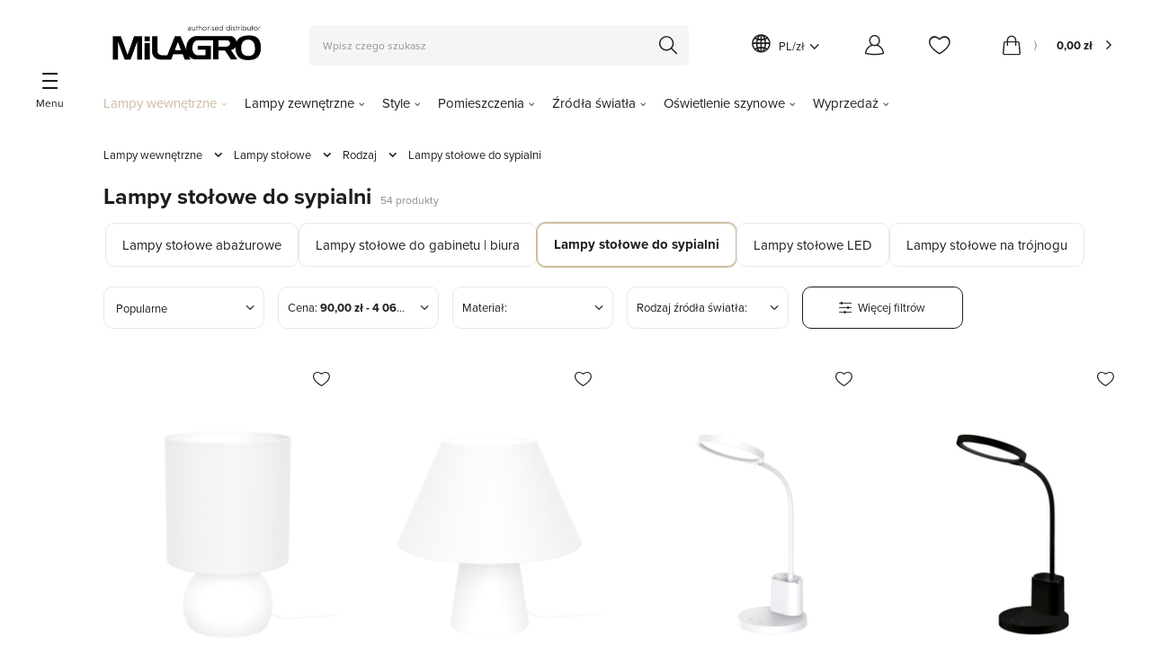

--- FILE ---
content_type: text/html; charset=utf-8
request_url: https://milagro-lampy.pl/pol_m_Lampy-wewnetrzne_Lampy-stolowe_Rodzaj_Lampy-stolowe-do-sypialni-3498.html
body_size: 44803
content:
<!DOCTYPE html>
<html lang="pl" class="--vat --gross " ><head><meta name='viewport' content='user-scalable=no, initial-scale = 1.0, maximum-scale = 1.0, width=device-width, viewport-fit=cover'/> <link rel="preload" crossorigin="anonymous" as="font" href="/gfx/custom/fontello4.woff?v=2"><meta http-equiv="Content-Type" content="text/html; charset=utf-8"><meta http-equiv="X-UA-Compatible" content="IE=edge"><title>Lampy stołowe do sypialni | Rodzaj | Lampy stołowe | Lampy wewnętrzne - Phenomena Light</title><meta name="description" content="   "><link rel="icon" href="/gfx/pol/favicon.ico"><meta name="theme-color" content="#CCBB9F"><meta name="msapplication-navbutton-color" content="#CCBB9F"><meta name="apple-mobile-web-app-status-bar-style" content="#CCBB9F"><link rel="preload stylesheet" as="style" href="/gfx/pol/style.css.gzip?r=1763720620"><script>var app_shop={urls:{prefix:'data="/gfx/'.replace('data="', '')+'pol/',graphql:'/graphql/v1/'},vars:{priceType:'gross',priceTypeVat:true,productDeliveryTimeAndAvailabilityWithBasket:false,geoipCountryCode:'US',currency:{id:'PLN',symbol:'zł',country:'pl',format:'###,##0.00',beforeValue:false,space:true,decimalSeparator:',',groupingSeparator:' '},language:{id:'pol',symbol:'pl',name:'Polski'},},txt:{priceTypeText:' brutto',},fn:{},fnrun:{},files:[],graphql:{}};const getCookieByName=(name)=>{const value=`; ${document.cookie}`;const parts = value.split(`; ${name}=`);if(parts.length === 2) return parts.pop().split(';').shift();return false;};if(getCookieByName('freeeshipping_clicked')){document.documentElement.classList.remove('--freeShipping');}if(getCookieByName('rabateCode_clicked')){document.documentElement.classList.remove('--rabateCode');}function hideClosedBars(){const closedBarsArray=JSON.parse(localStorage.getItem('closedBars'))||[];if(closedBarsArray.length){const styleElement=document.createElement('style');styleElement.textContent=`${closedBarsArray.map((el)=>`#${el}`).join(',')}{display:none !important;}`;document.head.appendChild(styleElement);}}hideClosedBars();</script><meta name="robots" content="index,follow"><meta name="rating" content="general"><meta name="Author" content="Phenomena Light na bazie IdoSell (www.idosell.com/shop).">
<!-- Begin LoginOptions html -->

<style>
#client_new_social .service_item[data-name="service_Apple"]:before, 
#cookie_login_social_more .service_item[data-name="service_Apple"]:before,
.oscop_contact .oscop_login__service[data-service="Apple"]:before {
    display: block;
    height: 2.6rem;
    content: url('/gfx/standards/apple.svg?r=1743165583');
}
.oscop_contact .oscop_login__service[data-service="Apple"]:before {
    height: auto;
    transform: scale(0.8);
}
#client_new_social .service_item[data-name="service_Apple"]:has(img.service_icon):before,
#cookie_login_social_more .service_item[data-name="service_Apple"]:has(img.service_icon):before,
.oscop_contact .oscop_login__service[data-service="Apple"]:has(img.service_icon):before {
    display: none;
}
</style>

<!-- End LoginOptions html -->

<!-- Open Graph -->
<meta property="og:type" content="website"><meta property="og:url" content="https://milagro-lampy.pl/pol_m_Lampy-wewnetrzne_Lampy-stolowe_Rodzaj_Lampy-stolowe-do-sypialni-3498.html
"><meta property="og:title" content="Lampy stołowe do sypialni | Rodzaj | Lampy stołowe | Lampy wewnętrzne - Phenomena Light"><meta property="og:description" content="   "><meta property="og:site_name" content="Phenomena Light"><meta property="og:locale" content="pl_PL"><meta property="og:image" content="https://milagro-lampy.pl/hpeciai/cda2594e8d20976ffc4ddb1c5b3207e7/pol_pl_Lampka-nocna-VICKY-WHITE-1xE27-83725_1.webp"><meta property="og:image:width" content="450"><meta property="og:image:height" content="450"><script >
window.dataLayer = window.dataLayer || [];
window.gtag = function gtag() {
dataLayer.push(arguments);
}
gtag('consent', 'default', {
'ad_storage': 'denied',
'analytics_storage': 'denied',
'ad_personalization': 'denied',
'ad_user_data': 'denied',
'wait_for_update': 500
});

gtag('set', 'ads_data_redaction', true);
</script><script id="iaiscript_1" data-requirements="W10=" data-ga4_sel="ga4script">
window.iaiscript_1 = `<${'script'}  class='google_consent_mode_update'>
gtag('consent', 'update', {
'ad_storage': 'denied',
'analytics_storage': 'granted',
'ad_personalization': 'denied',
'ad_user_data': 'denied'
});
</${'script'}>`;
</script>
<!-- End Open Graph -->

<link rel="canonical" href="https://milagro-lampy.pl/pol_m_Lampy-wewnetrzne_Lampy-stolowe_Rodzaj_Lampy-stolowe-do-sypialni-3498.html" />
<link rel="alternate" hreflang="pl-PL" href="https://milagro-lampy.pl/pol_m_Lampy-wewnetrzne_Lampy-stolowe_Rodzaj_Lampy-stolowe-do-sypialni-3498.html" />
                <!-- Global site tag (gtag.js) -->
                <script  async src="https://www.googletagmanager.com/gtag/js?id=G-4E4QCMD5WZ"></script>
                <script >
                    window.dataLayer = window.dataLayer || [];
                    window.gtag = function gtag(){dataLayer.push(arguments);}
                    gtag('js', new Date());
                    
                    gtag('config', 'G-4E4QCMD5WZ');

                </script>
                            <!-- Google Tag Manager -->
                    <script >(function(w,d,s,l,i){w[l]=w[l]||[];w[l].push({'gtm.start':
                    new Date().getTime(),event:'gtm.js'});var f=d.getElementsByTagName(s)[0],
                    j=d.createElement(s),dl=l!='dataLayer'?'&l='+l:'';j.async=true;j.src=
                    'https://www.googletagmanager.com/gtm.js?id='+i+dl;f.parentNode.insertBefore(j,f);
                    })(window,document,'script','dataLayer','GTM-W9MVXPMS');</script>
            <!-- End Google Tag Manager -->
<!-- Begin additional html or js -->


<!--118|5|56| modified: 2024-07-04 15:45:02-->
<meta name="google-site-verification" content="xXCnoqOyXAJ3kOvGlPko4rMQ06uObk2eNoRSLF7h644" />
<!--65|5|28| modified: 2021-03-08 12:05:01-->
<style>
#container.client-new_page .firm_switcher .form-control-static {
    font-weight: bold;
    display: flex;
    align-items: center;
    justify-content: space-around;
}

#container.client-new_page .firm_switcher .radio-inline {
    font-weight: bold;
    font-size: 1rem;
    padding: 9px 20px 9px 40px;
    border: 1px solid grey;
}

button.order-return-button {
    background:grey;
    border:1px solid grey;
    color:#fff !important;
    text-decoration:none;
    font-size:0.82em;
    padding:7px 40px;
    font-weight:bold;
    font-family:'Lato',Arial;
    display:inline-block;
    cursor:pointer;
    overflow:visible;
    text-align:center;
    text-transform:uppercase;
    letter-spacing:0.02em; 
    margin-top: 5px;
    width: 100%;
    left: 0;
}

@media (min-width: 757px) {
    button.order-return-button {
        position: absolute; 
        left:30px;
        margin-top: -30px;
        width: auto;
    }
}

button.order-return-button:hover{
    background:#333333;
    border:1px solid #333333;
    color:#fff !important;
    text-decoration:none;
    font-size:0.82em;
    padding:7px 40px;
    font-weight:bold;
    font-family:'Lato',Arial;
    display:inline-block;
    cursor:pointer;
    overflow:visible;
    text-align:center;
    text-transform:uppercase;
    letter-spacing:0.02em;
}

button.order-return-button:before {
    content: '\f053';
    font-family: fontawesome;
    margin-top: -7px;
    position: absolute;
    left: 0.7em;
    top: 50%;
}

@media (max-width: 757px) {
    button.order-return-button:before {
        left: 2em;
        margin-top: 2px;
        top: auto;
    }
}

.order2_page button.order-return-button {
    bottom: 200px;
}
</style>
<!--66|5|28| modified: 2021-04-09 16:37:17-->
<style>
    .order2_page button.order-return-button {
        bottom: 300px;
    }
</style>
<!--19|5|6-->
<script src="/data/include/cms/oscop.js"></script>

<style>
#cop_seection2 .step2_sub h2 {
display: block !important;
}

.place-order_page #logo img {
max-width: 400px;
}

input:-webkit-autofill {
    -webkit-box-shadow: 0 0 0px 1000px white inset !important;
-webkit-text-fill-color: #838B95 !important;
}

input:-webkit-autofill:focus {
    -webkit-box-shadow: /*your box-shadow*/,0 0 0 50px white inset;
    -webkit-text-fill-color: #333;
} 



.gplaceholder {
    position: absolute;
    top: 20px;
    transform: translateY(-50%);
    -ms-transform: translateY(-50%);
    -webkit-transform: translateY(-50%);
    left: 10px;
    transition: all 0.1s ease-in-out;
    pointer-events: none;
    background: #FFF;
color:#9F9F9F;
}
  
  .has-error .gplaceholder {
    color: #c0504f; }
  
.has-error .gplaceholder, .has-success .gplaceholder,
  .filled .gplaceholder, #additional_box_change .gplaceholder {
    top: 0;
    font-size: 0.8em;
    padding: 0 5px;
color:#333;
}
  
  #cop_seection1 .form-control.form-control:focus + .gplaceholder {
    top: 0;
    font-size: 0.8em;
    padding: 0 5px;
    color:#333;
     }
  
  /*#cop_seection1 .has-error .form-control.form-control:focus + .gplaceholder {
    opacity: 0; }*/

.place-order_page #logo, .place-order_page #logo img
{
height:auto;
}

.oscop_bottom_section #selectPickupDayWrapper
{
display:none !important;
}


#signin-form-ajax .btn.signin_button
{
margin: 0 auto;
display:block;
}


.cop_payment_method a
{
vertical-align:top;
}

label[for="wants_invoice"]
{
margin-right:4px;
}

/*
select#client_region {
    display: none;
}
.delivery_form_trigger.active, .delivery_form_trigger:hover {cursor: pointer;}
.delivery_dialog label {    transition: box-shadow 0.2s;}
.delivery_dialog label:hover {
    box-shadow: inset 0 0 0 2px #fd4c19;
    cursor: pointer;
}
#order2_points { position:static; }

.delivery_dialog label {
    width: 100%;
    border: 1px solid rgba(0,0,0,0);
    padding: 10px;
}

.delivery_dialog label .info > * {
    display: inline-block;
    vertical-align: middle;
}

.delivery_dialog input[type="radio"] { display:none; }

.delivery_dialog .price {
    float: right;
    font-weight: normal;
    font-size: 16px;
    margin-top:5px;
}

.delivery_dialog .osc_price_separator { display:none; }

.delivery_dialog .name {
    padding: 0 15px;
    max-width: 70%;
    font-size: 0.95em;
}

div#active_options {
    padding: 30px 0 10px 0;
}

div#active_options strong { color:#fd4c1a; }

.delivery_form_trigger {     width: calc(33.33333% - 14px);
    border: 1px solid #d2d2d2;
    padding: 10px 15px;
    display: inline-block;
    text-align: center;
    height: 95px;
    margin: 0 7px;
    border-radius: 5px;
    position: relative; vertical-align:top }

.delivery_form_trigger.active, .delivery_form_trigger:hover { border-color: #f34900;
    box-shadow: 0px 0px 0px 2px #f34900 inset; }

.delivery_form_trigger strong { display: block;
    font-size: 13px;
    margin: 0 auto;
    min-height: 35px;
    text-align: center;
    width: auto; font-weight:normal; }

#prepaid_couriers, #prepaid_personal_point, #prepaid_personal_shop, #dvp_couriers, #dvp_personal_point, #dvp_personal_shop { display:none; }

.cop_seection #delivery_box_switcher { margin-top:0; padding-top:0 !important; }
#create_new_account { padding-left:15px !important; }
div#client_new_additional .delivery_box { width:226%; }
#create_new_account_form { padding-left:15px; padding-right:15px; }
div#client_region_info { padding:15px 15px 0 15px; }
#create_new_account_form .form-group { padding:10px 15px !important; }
#cop_seection1 h2 .form-group.firm_switcher { padding-left:15px; }
.show_list {    z-index: 100;}
#osc_prepaids_method_1 .osc_item label .info, #osc_prepaids_method_2 .osc_item label .info {    -webkit-transform: translateY(-50%);    -ms-transform: translateY(-50%);    transform: translateY(-50%);}
._dialog { max-height:90vh; overflow:auto; height:auto; padding-top:35px; padding-bottom:35px; }
.step2.disabled { opacity:0.2; pointer-events:none;}
.osc_item input:checked + label { border-color:#fd4c19; }

.cop_basket > div.cop_icon { text-align:center; }
.cop_basket > div img { max-height: 60px; max-width: 50px; width:auto; }

#ajax_comp_messages { display:none; }

.cop_payment_method a { vertical-align:top; } 
.cop_payment_method .selected_payment span:nth-child(2) {
    background: none !important;
}
div#selected_pickup_point_data {
    font-size: 0.9em;
    margin-top: 10px;
}

.signin_oscop::before, .step3 h2::before, .step2 h2::before {
    content: '01';
    color: #d5d5d5;
    float: left;
    font-size: 35px;
    font-weight: 900;
    line-height: 31px;
    margin-right: 15px;
    font-family:Arial Black;
}

.step3 h2::before {
    content: '02';
    line-height: 21px;
}
.step2 h2::before { content: '03'; line-height:21px; }

.step3 h2, .step2 h2 {
    margin-bottom: 25px !important;
}

@media only screen and (max-width: 757px){
.cop_quantity {width: auto;}
}*/
</style>
<!--30|5|6| modified: 2024-06-19 11:49:53-->
<style>
/* div.menu_messages_message{
background:#dc1e2f !important;
} */
#projector_amount{
display:inline-block !Important;
    padding: 0px 4px;
}

.iai_rabate {
    text-align: center;
    display: block;
    line-height:45px; 
    border:1px solid #a581ca;
    position: relative;
    color: #dc1e2f;
    cursor: pointer;
    text-transform: uppercase;
}
.iai_rabate:after{
    top:0;
    content: "\f078";
    position: absolute;
    font-family: fontawesome;
    right: 20px;
    font-size: 25px;
    -webkit-text-stroke: 3px white;
   display:block;
}
.iai_rabate.rabate_show:after{
    transform: rotate(180deg);
}  
.iai_rabate span{
    position: relative;
    font-family: Lato;
    font-size: 14px;
    letter-spacing: 0.02em;
    font-weight: bold;
    color: #dc1e2f;
}
.iai_rabate span:before{
    content: '';
    position: absolute;
    margin-top: 8px;
    left: -40px;
    width: 28px;
    height: 28px;
    background: url(/data/include/cms/percentage.png);
    background-size: contain;
    background-repeat: no-repeat;
}

.rabateOverflow {
    display: none;
    padding: 10px;
    border:1px solid #ebebeb;
    border-top: 0;
}

.rabate_table {
    display: table;
    border-collapse: collapse;
    width: 100%;
    letter-spacing: 0.02em;
    font-size: 15px;
}
.rabate_table .table_cell:last-child{
    text-align: right;
    color: #dc1e2f;
}
.rabate_table .table_cell:first-child{
    color: #96989c;
}
.rabate_table .table_row{
    line-height: 34px;
}
.rabate_table .table_row:not(:last-child){
    border-bottom:1px solid #ebebeb;
}
.rabate_header span{
    margin: 5px 0;
    display: block;
    letter-spacing: 0.02em;
}
.rabate_label {
    font-size: 15px;
    font-weight: bold;
    color: #dc1e2f;
}

.rabate_text {
    font-size: 14px;
    color: #96989c;
}

.rabate_footer {
    margin-top: 20px;
    font-size: 0.9em;
    margin-bottom: 10px;
}

.loading{
background:none !important;
}
#projector_delivery_days{
    display: inline-block !important;
}
.product_wrapper .product_prices .max-price{
    text-decoration-color: #000;
}
del.projector_price_maxprice{
  text-decoration-color: #000;
}
</style>
<!--38|5|6-->
<script>$( document ).ready(function() {
$(".product_wrapper").hover(function(){
    
var lenth_products = $(".product_wrapper ").length;
if(lenth_products == 1){
var height_el = $("#search").height();
$("#search").height(height_el);
}
})
});</script>

<!-- End additional html or js -->
<link rel="preload" as="image" media="(max-width: 420px)" href="/hpeciai/18909ad02d5c24b97224fb3842a05098/pol_is_Lampka-nocna-VICKY-WHITE-1xE27-83725.webp"><link rel="preload" as="image" media="(min-width: 420.1px)" href="/hpeciai/d6a938c751138e2cd31069738452e6e6/pol_il_Lampka-nocna-VICKY-WHITE-1xE27-83725.webp"><link rel="preload" as="image" media="(max-width: 420px)" href="/hpeciai/0788d5aa61c91632d6294e56fac34183/pol_is_Lampka-nocna-FIFI-WHITE-1xE27-83721.webp"><link rel="preload" as="image" media="(min-width: 420.1px)" href="/hpeciai/4a60dcc9568d8131a20fb8708917c03f/pol_il_Lampka-nocna-FIFI-WHITE-1xE27-83721.webp"><link rel="stylesheet" href="https://use.typekit.net/odq5upy.css"></head><body><script class="ajaxLoad">
	app_shop.vars.freeshippingval = "399";
            app_shop.vars.freeshippingvaleuro = "90";
</script><div id="container" class="search_page container max-width-1900"><header class=" commercial_banner"><script class="ajaxLoad">app_shop.vars.vat_registered="true";app_shop.vars.currency_format="###,##0.00";app_shop.vars.currency_before_value=false;app_shop.vars.currency_space=true;app_shop.vars.symbol="zł";app_shop.vars.id="PLN";app_shop.vars.baseurl="http://milagro-lampy.pl/";app_shop.vars.sslurl="https://milagro-lampy.pl/";app_shop.vars.curr_url="%2Fpol_m_Lampy-wewnetrzne_Lampy-stolowe_Rodzaj_Lampy-stolowe-do-sypialni-3498.html";var currency_decimal_separator=',';var currency_grouping_separator=' ';app_shop.vars.blacklist_extension=["exe","com","swf","js","php"];app_shop.vars.blacklist_mime=["application/javascript","application/octet-stream","message/http","text/javascript","application/x-deb","application/x-javascript","application/x-shockwave-flash","application/x-msdownload"];app_shop.urls.contact="/contact-pol.html";app_shop.vars.blackWeekId=4729;</script><div id="viewType" style="display:none"></div><div id="logo" class="d-flex align-items-center"><a href="/" target="_self"><img src="/data/gfx/mask/pol/logo_5_big.png" alt="logo" width="179" height="54"></a></div><form action="https://milagro-lampy.pl/search.php" method="get" id="menu_search" class="menu_search"><a href="#showSearchForm" class="menu_search__mobile"></a><div class="menu_search__block"><div class="menu_search__item --input"><input class="menu_search__input" type="text" name="text" autocomplete="off" placeholder="Wpisz czego szukasz"><button class="menu_search__submit" type="submit"></button></div><div class="menu_search__item --results search_result"></div></div></form><div id="menu_settings" class="align-items-center justify-content-center justify-content-lg-end"><div class="open_trigger"><span class="d-none d-md-inline-block  flag_world "></span><span class="country_and_currency d-none d-md-inline-flex"><span class="country">pl</span>  /  <span class="currency">zł</span></span><div class="menu_settings_wrapper d-md-none"><div class="menu_settings_inline"><div class="menu_settings_header">
								Język i waluta: 
							</div><div class="menu_settings_content"><span class="menu_settings_flag flag flag_pol"></span><strong class="menu_settings_value"><span class="menu_settings_language">pl</span><span> | </span><span class="menu_settings_currency">zł</span></strong></div></div><div class="menu_settings_inline"><div class="menu_settings_header">
								Dostawa do: 
							</div><div class="menu_settings_content"><strong class="menu_settings_value">Polska</strong></div></div></div><i class="icon-angle-down d-none d-md-inline-block"></i></div><form action="https://milagro-lampy.pl/settings.php" method="post"><ul><li><div class="form-group"><label for="menu_settings_curr">Waluta</label><div class="select-after"><select class="form-control" name="curr" id="menu_settings_curr"><option value="PLN" selected>zł</option><option value="EUR">€ (1 zł = 0.2365€)
															</option></select></div></div><div class="form-group"><label for="menu_settings_country">Dostawa do</label><div class="select-after"><select class="form-control" name="country" id="menu_settings_country"><option value="1143020016">Austria</option><option value="1143020022">Belgia</option><option value="1143020033">Bułgaria</option><option value="1143020038">Chorwacja</option><option value="1143020041">Czechy</option><option value="1143020042">Dania</option><option value="1143020051">Estonia</option><option value="1143020056">Finlandia</option><option value="1143020057">Francja</option><option value="1143020062">Grecja</option><option value="1143020076">Holandia</option><option value="1143020083">Irlandia</option><option value="1143020116">Litwa</option><option value="1143020118">Łotwa</option><option value="1143020117">Luksembourg</option><option value="1143020143">Niemcy</option><option value="1143020149">Norwegia</option><option selected value="1143020003">Polska</option><option value="1143020169">Rumunia</option><option value="1143020182">Słowacja</option><option value="1143020183">Słowenia</option><option value="1143020193">Szwecja</option><option value="1143020217">Węgry</option><option value="1143020218">Wielka Brytania</option><option value="1143020220">Włochy</option></select></div></div></li><li class="buttons"><button class="btn --solid --large" type="submit">
								Zastosuj zmiany
							</button></li></ul></form><div id="menu_additional"><a class="account_link" href="https://milagro-lampy.pl/login.php"></a><div class="shopping_list_top" data-empty="true"><a href="https://milagro-lampy.pl/pl/shoppinglist/" class="wishlist_link slt_link"></a><div class="slt_lists"><ul class="slt_lists__nav"><li class="slt_lists__nav_item" data-list_skeleton="true" data-list_id="true" data-shared="true"><a class="slt_lists__nav_link" data-list_href="true"><span class="slt_lists__nav_name" data-list_name="true"></span><span class="slt_lists__count" data-list_count="true">0</span></a></li></ul><span class="slt_lists__empty">Dodaj do nich produkty, które lubisz i chcesz kupić później.</span></div></div></div></div><div class="shopping_list_top_mobile" data-empty="true"><a href="https://milagro-lampy.pl/pl/shoppinglist/" class="sltm_link"></a></div><div class="sl_choose sl_dialog"><div class="sl_choose__wrapper sl_dialog__wrapper"><div class="sl_choose__item --top sl_dialog_close mb-2"><strong class="sl_choose__label">Zapisz na liście zakupowej</strong></div><div class="sl_choose__item --lists" data-empty="true"><div class="sl_choose__list f-group --radio m-0 d-md-flex align-items-md-center justify-content-md-between" data-list_skeleton="true" data-list_id="true" data-shared="true"><input type="radio" name="add" class="sl_choose__input f-control" id="slChooseRadioSelect" data-list_position="true"><label for="slChooseRadioSelect" class="sl_choose__group_label f-label py-4" data-list_position="true"><span class="sl_choose__sub d-flex align-items-center"><span class="sl_choose__name" data-list_name="true"></span><span class="sl_choose__count" data-list_count="true">0</span></span></label><button type="button" class="sl_choose__button --desktop btn --solid">Zapisz</button></div></div><div class="sl_choose__item --create sl_create mt-4"><a href="#new" class="sl_create__link  align-items-center">Stwórz nową listę zakupową</a><form class="sl_create__form align-items-center"><div class="sl_create__group f-group --small mb-0"><input type="text" class="sl_create__input f-control" required="required"><label class="sl_create__label f-label">Nazwa nowej listy</label></div><button type="submit" class="sl_create__button btn --solid ml-2 ml-md-3">Utwórz listę</button></form></div><div class="sl_choose__item --mobile mt-4 d-flex justify-content-center d-md-none"><button class="sl_choose__button --mobile btn --solid --large">Zapisz</button></div></div></div><div id="menu_basket" class="topBasket"><a class="topBasket__sub" href="/basketedit.php"><span class="badge badge-info"><span class="badge__bracket">)</span></span><strong class="topBasket__price" style="display: none;">0,00 zł</strong></a><div class="topBasket__details --products" style="display: none;"><div class="topBasket__block --labels"><label class="topBasket__item --name">Produkt</label><label class="topBasket__item --sum">Ilość</label><label class="topBasket__item --prices">Cena</label></div><div class="topBasket__block --products"></div></div><div class="topBasket__details --shipping" style="display: none;"><span class="topBasket__name">Koszt dostawy od</span><span id="shipppingCost"></span></div><script>
						app_shop.vars.cache_html = true;
					</script></div><script>
			const categoryData = [{'id':1940,'name':'Reflektorki i spoty','url':'/pol_m_Reflektorki-i-spoty-1940.html'},{'id':1941,'name':'Szynowe','url':'/pol_m_Szynowe-1941.html'},{'id':1943,'name':'Kinkiety','url':'/pol_m_Kinkiety-1943.html'},{'id':1942,'name':'Plafony','url':'/pol_m_Plafony-1942.html'},{'id':1944,'name':'Wiszące','url':'/pol_m_Wiszace-1944.html'},{'id':1945,'name':'Ogrodowe','url':'/pol_m_Ogrodowe-1945.html'}]</script><nav id="menu_categories" class="wide"><button type="button" class="navbar-toggler"><i class="icon-reorder"></i></button><div class="navbar-collapse" id="menu_navbar"><ul class="navbar-nav"><li class="nav-item active"><a  href="/pol_m_Lampy-wewnetrzne-3133.html" target="_self" title="Lampy wewnętrzne" class="nav-link active" >Lampy wewnętrzne</a><ul class="navbar-subnav"><li class="nav-item"><a  href="/pol_m_Lampy-wewnetrzne_Lampy-wiszace-3151.html" target="_self" title="Lampy wiszące" class="nav-link" >Lampy wiszące</a><ul class="navbar-subsubnav"><li class="nav-item"><a  href="https://milagro-lampy.pl/pol_m_Lampy-wewnetrzne_Lampy-wiszace-3151.html" target="_self" title="Wszystkie lampy wiszące" class="nav-link" >Wszystkie lampy wiszące</a></li><li class="nav-item"><span title="Rodzaj" class="nav-link" >Rodzaj</span><ul class="navbar-subsubsubnav"><li class="nav-item"><a  href="/pol_m_Lampy-wewnetrzne_Lampy-wiszace_Rodzaj_lampy-wiszace-abazurowe-3327.html" target="_self" title="lampy wiszące abażurowe" class="nav-link" >lampy wiszące abażurowe</a></li><li class="nav-item"><a  href="/pol_m_Lampy-wewnetrzne_Lampy-wiszace_Rodzaj_lampy-wiszace-bilardowe-3329.html" target="_self" title="lampy wiszące bilardowe" class="nav-link" >lampy wiszące bilardowe</a></li><li class="nav-item"><a  href="/pol_m_Lampy-wewnetrzne_Lampy-wiszace_Rodzaj_lampy-wiszace-azurowe-3328.html" target="_self" title="lampy wiszące ażurowe" class="nav-link" >lampy wiszące ażurowe</a></li><li class="nav-item"><a  href="/pol_m_Lampy-wewnetrzne_Lampy-wiszace_Rodzaj_lampy-wiszace-LED-3330.html" target="_self" title="lampy wiszące LED" class="nav-link" >lampy wiszące LED</a></li><li class="nav-item"><a  href="/pol_m_Lampy-wewnetrzne_Lampy-wiszace_Rodzaj_lampy-wiszace-nad-lustro-3331.html" target="_self" title="lampy wiszące nad lustro" class="nav-link" >lampy wiszące nad lustro</a></li><li class="nav-item"><a  href="/pol_m_Lampy-wewnetrzne_Lampy-wiszace_Rodzaj_lampy-wiszace-na-lancuchu-3332.html" target="_self" title="lampy wiszące na łańcuchu" class="nav-link" >lampy wiszące na łańcuchu</a></li><li class="nav-item"><a  href="/pol_m_Lampy-wewnetrzne_Lampy-wiszace_Rodzaj_lampy-wiszace-regulowane-3333.html" target="_self" title="lampy wiszące regulowane" class="nav-link" >lampy wiszące regulowane</a></li></ul></li><li class="nav-item"><span title="Styl" class="nav-link" >Styl</span><ul class="navbar-subsubsubnav"><li class="nav-item"><a  href="/pol_m_Lampy-wewnetrzne_Lampy-wiszace_Styl_lampy-wiszace-boho-3308.html" target="_self" title="lampy wiszące boho" class="nav-link" >lampy wiszące boho</a></li><li class="nav-item"><a  href="/pol_m_Lampy-wewnetrzne_Lampy-wiszace_Styl_lampy-wiszace-designerskie-3309.html" target="_self" title="lampy wiszące designerskie" class="nav-link" >lampy wiszące designerskie</a></li><li class="nav-item"><a  href="/pol_m_Lampy-wewnetrzne_Lampy-wiszace_Styl_lampy-wiszace-industrialne-3310.html" target="_self" title="lampy wiszące industrialne" class="nav-link" >lampy wiszące industrialne</a></li><li class="nav-item"><a  href="/pol_m_Lampy-wewnetrzne_Lampy-wiszace_Styl_lampy-wiszace-loftowe-3311.html" target="_self" title="lampy wiszące loftowe" class="nav-link" >lampy wiszące loftowe</a></li><li class="nav-item"><a  href="/pol_m_Lampy-wewnetrzne_Lampy-wiszace_Styl_lampy-wiszace-nowoczesne-3312.html" target="_self" title="lampy wiszące nowoczesne" class="nav-link" >lampy wiszące nowoczesne</a></li><li class="nav-item"><a  href="/pol_m_Lampy-wewnetrzne_Lampy-wiszace_Styl_lampy-wiszace-klasyczne-3313.html" target="_self" title="lampy wiszące klasyczne" class="nav-link" >lampy wiszące klasyczne</a></li><li class="nav-item"><a  href="/pol_m_Lampy-wewnetrzne_Lampy-wiszace_Styl_lampy-wiszace-skandynawskie-3314.html" target="_self" title="lampy wiszące skandynawskie" class="nav-link" >lampy wiszące skandynawskie</a></li><li class="nav-item"><a  href="/pol_m_Lampy-wewnetrzne_Lampy-wiszace_Styl_lampy-wiszace-glamour-3316.html" target="_self" title="lampy wiszące glamour" class="nav-link" >lampy wiszące glamour</a></li><li class="nav-item"><a  href="/pol_m_Lampy-wewnetrzne_Lampy-wiszace_Styl_lampy-wiszace-japandi-3673.html" target="_self" title="lampy wiszące japandi" class="nav-link" >lampy wiszące japandi</a></li></ul></li><li class="nav-item"><span title="Pomieszczenie" class="nav-link" >Pomieszczenie</span><ul class="navbar-subsubsubnav"><li class="nav-item"><a  href="/pol_m_Lampy-wewnetrzne_Lampy-wiszace_Pomieszczenie_lampy-wiszace-do-biura-3317.html" target="_self" title="lampy wiszące do biura" class="nav-link" >lampy wiszące do biura</a></li><li class="nav-item"><a  href="/pol_m_Lampy-wewnetrzne_Lampy-wiszace_Pomieszczenie_lampy-wiszace-do-jadalni-3318.html" target="_self" title="lampy wiszące do jadalni" class="nav-link" >lampy wiszące do jadalni</a></li><li class="nav-item"><a  href="/pol_m_Lampy-wewnetrzne_Lampy-wiszace_Pomieszczenie_lampy-wiszace-do-kuchni-3319.html" target="_self" title="lampy wiszące do kuchni" class="nav-link" >lampy wiszące do kuchni</a></li><li class="nav-item"><a  href="/pol_m_Lampy-wewnetrzne_Lampy-wiszace_Pomieszczenie_lampy-wiszace-do-lazienki-3320.html" target="_self" title="lampy wiszące do łazienki" class="nav-link" >lampy wiszące do łazienki</a></li><li class="nav-item"><a  href="/pol_m_Lampy-wewnetrzne_Lampy-wiszace_Pomieszczenie_lampy-wiszace-do-pokoju-dziecka-3321.html" target="_self" title="lampy wiszące do pokoju dziecka" class="nav-link" >lampy wiszące do pokoju dziecka</a></li><li class="nav-item"><a  href="/pol_m_Lampy-wewnetrzne_Lampy-wiszace_Pomieszczenie_lampy-wiszace-do-przedpokoju-3322.html" target="_self" title="lampy wiszące do przedpokoju" class="nav-link" >lampy wiszące do przedpokoju</a></li><li class="nav-item"><a  href="/pol_m_Lampy-wewnetrzne_Lampy-wiszace_Pomieszczenie_lampy-wiszace-do-salonu-3323.html" target="_self" title="lampy wiszące do salonu" class="nav-link" >lampy wiszące do salonu</a></li><li class="nav-item"><a  href="/pol_m_Lampy-wewnetrzne_Lampy-wiszace_Pomieszczenie_lampy-wiszace-do-sypialni-3324.html" target="_self" title="lampy wiszące do sypialni" class="nav-link" >lampy wiszące do sypialni</a></li><li class="nav-item"><a  href="/pol_m_Lampy-wewnetrzne_Lampy-wiszace_Pomieszczenie_lampy-wiszace-hotelowe-3325.html" target="_self" title="lampy wiszące hotelowe" class="nav-link" >lampy wiszące hotelowe</a></li></ul></li><li class="nav-item"><span title="Kolor" class="nav-link" >Kolor</span><ul class="navbar-subsubsubnav"><li class="nav-item"><a  href="/pol_m_Lampy-wewnetrzne_Lampy-wiszace_Kolor_lampy-wiszace-czarne-3295.html" target="_self" title="lampy wiszące czarne" class="nav-link" >lampy wiszące czarne</a></li><li class="nav-item"><a  href="/pol_m_Lampy-wewnetrzne_Lampy-wiszace_Kolor_lampy-wiszace-zlote-3299.html" target="_self" title="lampy wiszące złote" class="nav-link" >lampy wiszące złote</a></li><li class="nav-item"><a  href="/pol_m_Lampy-wewnetrzne_Lampy-wiszace_Kolor_lampy-wiszace-wielokolorowe-3300.html" target="_self" title="lampy wiszące wielokolorowe" class="nav-link" >lampy wiszące wielokolorowe</a></li></ul></li><li class="nav-item"><span title="Materiał" class="nav-link" >Materiał</span><ul class="navbar-subsubsubnav"><li class="nav-item"><a  href="/pol_m_Lampy-wewnetrzne_Lampy-wiszace_Material_lampy-wiszace-drewniane-3302.html" target="_self" title="lampy wiszące drewniane" class="nav-link" >lampy wiszące drewniane</a></li><li class="nav-item"><a  href="/pol_m_Lampy-wewnetrzne_Lampy-wiszace_Material_lampy-wiszace-metalowe-3303.html" target="_self" title="lampy wiszące metalowe" class="nav-link" >lampy wiszące metalowe</a></li><li class="nav-item"><a  href="/pol_m_Lampy-wewnetrzne_Lampy-wiszace_Material_lampy-wiszace-druciane-3304.html" target="_self" title="lampy wiszące druciane" class="nav-link" >lampy wiszące druciane</a></li><li class="nav-item"><a  href="/pol_m_Lampy-wewnetrzne_Lampy-wiszace_Material_lampy-wiszace-szklane-3305.html" target="_self" title="lampy wiszące szklane" class="nav-link" >lampy wiszące szklane</a></li></ul></li></ul></li><li class="nav-item"><a  href="/pol_m_Lampy-wewnetrzne_Lampy-sufitowe-3149.html" target="_self" title="Lampy sufitowe" class="nav-link" >Lampy sufitowe</a><ul class="navbar-subsubnav"><li class="nav-item"><a  href="  https://milagro-lampy.pl/pol_m_Lampy-wewnetrzne_Lampy-sufitowe-3149.html" target="_self" title="Wszystkie lampy sufitowe" class="nav-link" >Wszystkie lampy sufitowe</a></li><li class="nav-item"><span title="Rodzaj" class="nav-link" >Rodzaj</span><ul class="navbar-subsubsubnav"><li class="nav-item"><a  href="/pol_m_Lampy-wewnetrzne_Lampy-sufitowe_Rodzaj_Lampy-sufitowe-z-abazurem-3545.html" target="_self" title="Lampy sufitowe z abażurem" class="nav-link" >Lampy sufitowe z abażurem</a></li><li class="nav-item"><a  href="/pol_m_Lampy-wewnetrzne_Lampy-sufitowe_Rodzaj_Lampy-sufitowe-LED-3546.html" target="_self" title="Lampy sufitowe LED" class="nav-link" >Lampy sufitowe LED</a></li><li class="nav-item"><a  href="/pol_m_Lampy-wewnetrzne_Lampy-sufitowe_Rodzaj_Lampy-sufitowe-na-wysiegniku-3547.html" target="_self" title="Lampy sufitowe na wysięgniku" class="nav-link" >Lampy sufitowe na wysięgniku</a></li><li class="nav-item"><a  href="/pol_m_Lampy-wewnetrzne_Lampy-sufitowe_Rodzaj_Lampy-sufitowe-punktowe-3548.html" target="_self" title="Lampy sufitowe punktowe" class="nav-link" >Lampy sufitowe punktowe</a></li><li class="nav-item"><a  href="/pol_m_Lampy-wewnetrzne_Lampy-sufitowe_Rodzaj_Lampy-sufitowe-regulowane-3549.html" target="_self" title="Lampy sufitowe regulowane" class="nav-link" >Lampy sufitowe regulowane</a></li><li class="nav-item"><a  href="/pol_m_Lampy-wewnetrzne_Lampy-sufitowe_Rodzaj_Panele-LED-3550.html" target="_self" title="Panele LED" class="nav-link" >Panele LED</a></li></ul></li><li class="nav-item"><span title="Styl" class="nav-link" >Styl</span><ul class="navbar-subsubsubnav"><li class="nav-item"><a  href="/pol_m_Lampy-wewnetrzne_Lampy-sufitowe_Styl_lampy-sufitowe-nowoczesne-3337.html" target="_self" title="lampy sufitowe nowoczesne" class="nav-link" >lampy sufitowe nowoczesne</a></li><li class="nav-item"><a  href="/pol_m_Lampy-wewnetrzne_Lampy-sufitowe_Styl_lampy-sufitowe-loftowe-3394.html" target="_self" title="lampy sufitowe loftowe" class="nav-link" >lampy sufitowe loftowe</a></li><li class="nav-item"><a  href="/pol_m_Lampy-wewnetrzne_Lampy-sufitowe_Styl_lampy-sufitowe-industrialne-3395.html" target="_self" title="lampy sufitowe industrialne" class="nav-link" >lampy sufitowe industrialne</a></li><li class="nav-item"><a  href="/pol_m_Lampy-wewnetrzne_Lampy-sufitowe_Styl_lampy-sufitowe-designerskie-3397.html" target="_self" title="lampy sufitowe designerskie" class="nav-link" >lampy sufitowe designerskie</a></li><li class="nav-item"><a  href="/pol_m_Lampy-wewnetrzne_Lampy-sufitowe_Styl_lampy-sufitowe-skandynawskie-3398.html" target="_self" title="lampy sufitowe skandynawskie" class="nav-link" >lampy sufitowe skandynawskie</a></li><li class="nav-item"><a  href="/pol_m_Lampy-wewnetrzne_Lampy-sufitowe_Styl_lampy-sufitowe-klasyczne-3399.html" target="_self" title="lampy sufitowe klasyczne" class="nav-link" >lampy sufitowe klasyczne</a></li><li class="nav-item"><a  href="/pol_m_Lampy-wewnetrzne_Lampy-sufitowe_Styl_Lampy-sufitowe-glamour-3404.html" target="_self" title="Lampy sufitowe glamour" class="nav-link" >Lampy sufitowe glamour</a></li></ul></li><li class="nav-item"><span title="Pomieszczenie" class="nav-link" >Pomieszczenie</span><ul class="navbar-subsubsubnav"><li class="nav-item"><a  href="/pol_m_Lampy-wewnetrzne_Lampy-sufitowe_Pomieszczenie_lampy-sufitowe-do-pokoju-dziecka-3386.html" target="_self" title="lampy sufitowe do pokoju dziecka" class="nav-link" >lampy sufitowe do pokoju dziecka</a></li><li class="nav-item"><a  href="/pol_m_Lampy-wewnetrzne_Lampy-sufitowe_Pomieszczenie_lampy-sufitowe-do-biura-3414.html" target="_self" title="lampy sufitowe do biura" class="nav-link" >lampy sufitowe do biura</a></li><li class="nav-item"><a  href="/pol_m_Lampy-wewnetrzne_Lampy-sufitowe_Pomieszczenie_lampy-sufitowe-do-pomieszczen-komercyjnych-3415.html" target="_self" title="lampy sufitowe do pomieszczeń komercyjnych" class="nav-link" >lampy sufitowe do pomieszczeń komercyjnych</a></li><li class="nav-item"><a  href="/pol_m_Lampy-wewnetrzne_Lampy-sufitowe_Pomieszczenie_lampy-sufitowe-do-kuchni-3416.html" target="_self" title="lampy sufitowe do kuchni" class="nav-link" >lampy sufitowe do kuchni</a></li><li class="nav-item"><a  href="/pol_m_Lampy-wewnetrzne_Lampy-sufitowe_Pomieszczenie_lampy-sufitowe-do-jadalni-3417.html" target="_self" title="lampy sufitowe do jadalni" class="nav-link" >lampy sufitowe do jadalni</a></li><li class="nav-item"><a  href="/pol_m_Lampy-wewnetrzne_Lampy-sufitowe_Pomieszczenie_lampy-sufitowe-do-sypialni-3418.html" target="_self" title="lampy sufitowe do sypialni" class="nav-link" >lampy sufitowe do sypialni</a></li><li class="nav-item"><a  href="/pol_m_Lampy-wewnetrzne_Lampy-sufitowe_Pomieszczenie_lampy-sufitowe-do-salonu-3419.html" target="_self" title="lampy sufitowe do salonu" class="nav-link" >lampy sufitowe do salonu</a></li><li class="nav-item"><a  href="/pol_m_Lampy-wewnetrzne_Lampy-sufitowe_Pomieszczenie_lampy-sufitowe-do-przedpokoju-3420.html" target="_self" title="lampy sufitowe do przedpokoju" class="nav-link" >lampy sufitowe do przedpokoju</a></li><li class="nav-item"><a  href="/pol_m_Lampy-wewnetrzne_Lampy-sufitowe_Pomieszczenie_lampy-sufitowe-hotelowe-3586.html" target="_self" title="lampy sufitowe hotelowe" class="nav-link" >lampy sufitowe hotelowe</a></li></ul></li><li class="nav-item"><span title="Kolor" class="nav-link" >Kolor</span></li><li class="nav-item"><span title="Materiał" class="nav-link" >Materiał</span></li></ul></li><li class="nav-item"><a  href="/pol_m_Lampy-wewnetrzne_Lampy-scienne-kinkiety-3153.html" target="_self" title="Lampy ścienne | kinkiety" class="nav-link" >Lampy ścienne | kinkiety</a><ul class="navbar-subsubnav"><li class="nav-item"><a  href="https://milagro-lampy.pl/pol_m_Lampy-wewnetrzne_Lampy-scienne-kinkiety-3153.html" target="_self" title="Wszystkie lampy ścienne" class="nav-link" >Wszystkie lampy ścienne</a></li><li class="nav-item"><span title="Rodzaj" class="nav-link" >Rodzaj</span><ul class="navbar-subsubsubnav"><li class="nav-item"><a  href="/pol_m_Lampy-wewnetrzne_Lampy-scienne-kinkiety_Rodzaj_Lampy-scienne-kinkiety-LED-3551.html" target="_self" title="Lampy ścienne | kinkiety LED" class="nav-link" >Lampy ścienne | kinkiety LED</a></li><li class="nav-item"><a  href="/pol_m_Lampy-wewnetrzne_Lampy-scienne-kinkiety_Rodzaj_Lampy-scienne-kinkiety-z-regulacja-3447.html" target="_self" title="Lampy ścienne | kinkiety z regulacją" class="nav-link" >Lampy ścienne | kinkiety z regulacją</a></li><li class="nav-item"><a  href="/pol_m_Lampy-wewnetrzne_Lampy-scienne-kinkiety_Rodzaj_Lampy-scienne-kinkiety-do-czytania-3556.html" target="_self" title="Lampy ścienne | kinkiety do czytania" class="nav-link" >Lampy ścienne | kinkiety do czytania</a></li><li class="nav-item"><a  href="/pol_m_Lampy-wewnetrzne_Lampy-scienne-kinkiety_Rodzaj_Lampy-scienne-kinkiety-azurowe-3552.html" target="_self" title="Lampy ścienne | kinkiety ażurowe" class="nav-link" >Lampy ścienne | kinkiety ażurowe</a></li><li class="nav-item"><a  href="/pol_m_Lampy-wewnetrzne_Lampy-scienne-kinkiety_Rodzaj_Lampy-scienne-kinkiety-z-abazurem-3553.html" target="_self" title="Lampy ścienne | kinkiety z abażurem" class="nav-link" >Lampy ścienne | kinkiety z abażurem</a></li><li class="nav-item"><a  href="/pol_m_Lampy-wewnetrzne_Lampy-scienne-kinkiety_Rodzaj_Lampy-scienne-kinkiety-punktowe-3554.html" target="_self" title="Lampy ścienne | kinkiety punktowe" class="nav-link" >Lampy ścienne | kinkiety punktowe</a></li><li class="nav-item"><a  href="/pol_m_Lampy-wewnetrzne_Lampy-scienne-kinkiety_Rodzaj_Lampy-scienne-kinkiety-dekoracyjne-3555.html" target="_self" title="Lampy ścienne | kinkiety dekoracyjne" class="nav-link" >Lampy ścienne | kinkiety dekoracyjne</a></li><li class="nav-item"><a  href="/pol_m_Lampy-wewnetrzne_Lampy-scienne-kinkiety_Rodzaj_Lampy-scienne-kinkiety-nad-lustro-3557.html" target="_self" title="Lampy ścienne | kinkiety nad lustro" class="nav-link" >Lampy ścienne | kinkiety nad lustro</a></li><li class="nav-item"><a  href="/pol_m_Lampy-wewnetrzne_Lampy-scienne-kinkiety_Rodzaj_Lampy-scienne-kinkiety-nad-lozko-3558.html" target="_self" title="Lampy ścienne | kinkiety nad łóżko" class="nav-link" >Lampy ścienne | kinkiety nad łóżko</a></li><li class="nav-item"><a  href="/pol_m_Lampy-wewnetrzne_Lampy-scienne-kinkiety_Rodzaj_Lampy-scienne-kinkiety-nad-obraz-3559.html" target="_self" title="Lampy ścienne | kinkiety nad obraz" class="nav-link" >Lampy ścienne | kinkiety nad obraz</a></li></ul></li><li class="nav-item"><span title="Styl" class="nav-link" >Styl</span><ul class="navbar-subsubsubnav"><li class="nav-item"><a  href="/pol_m_Lampy-wewnetrzne_Lampy-scienne-kinkiety_Styl_Lampy-scienne-kinkiety-nowoczesne-3421.html" target="_self" title="Lampy ścienne | kinkiety nowoczesne" class="nav-link" >Lampy ścienne | kinkiety nowoczesne</a></li><li class="nav-item"><a  href="/pol_m_Lampy-wewnetrzne_Lampy-scienne-kinkiety_Styl_Lampy-scienne-kinkiety-loftowe-3427.html" target="_self" title="Lampy ścienne | kinkiety loftowe" class="nav-link" >Lampy ścienne | kinkiety loftowe</a></li><li class="nav-item"><a  href="/pol_m_Lampy-wewnetrzne_Lampy-scienne-kinkiety_Styl_Lampy-scienne-kinkiety-industrialne-3428.html" target="_self" title="Lampy ścienne | kinkiety industrialne" class="nav-link" >Lampy ścienne | kinkiety industrialne</a></li><li class="nav-item"><a  href="/pol_m_Lampy-wewnetrzne_Lampy-scienne-kinkiety_Styl_Lampy-scienne-kinkiety-designerskie-3429.html" target="_self" title="Lampy ścienne | kinkiety designerskie" class="nav-link" >Lampy ścienne | kinkiety designerskie</a></li><li class="nav-item"><a  href="/pol_m_Lampy-wewnetrzne_Lampy-scienne-kinkiety_Styl_Lampy-scienne-kinkiety-skandynawskie-3430.html" target="_self" title="Lampy ścienne | kinkiety skandynawskie" class="nav-link" >Lampy ścienne | kinkiety skandynawskie</a></li><li class="nav-item"><a  href="/pol_m_Lampy-wewnetrzne_Lampy-scienne-kinkiety_Styl_Lampy-scienne-kinkiety-klasyczne-3431.html" target="_self" title="Lampy ścienne | kinkiety klasyczne" class="nav-link" >Lampy ścienne | kinkiety klasyczne</a></li><li class="nav-item"><a  href="/pol_m_Lampy-wewnetrzne_Lampy-scienne-kinkiety_Styl_Lampy-scienne-kinkiety-glamour-3432.html" target="_self" title="Lampy ścienne | kinkiety glamour" class="nav-link" >Lampy ścienne | kinkiety glamour</a></li><li class="nav-item"><a  href="/pol_m_Lampy-wewnetrzne_Lampy-scienne-kinkiety_Styl_Lampy-scienne-kinkiety-retro-vintage-3434.html" target="_self" title="Lampy ścienne | kinkiety retro vintage" class="nav-link" >Lampy ścienne | kinkiety retro vintage</a></li></ul></li><li class="nav-item"><span title="Pomieszczenie" class="nav-link" >Pomieszczenie</span><ul class="navbar-subsubsubnav"><li class="nav-item"><a  href="/pol_m_Lampy-wewnetrzne_Lampy-scienne-kinkiety_Pomieszczenie_Lampy-scienne-kinkiety-do-jadalni-3436.html" target="_self" title="Lampy ścienne | kinkiety do jadalni" class="nav-link" >Lampy ścienne | kinkiety do jadalni</a></li><li class="nav-item"><a  href="/pol_m_Lampy-wewnetrzne_Lampy-scienne-kinkiety_Pomieszczenie_Lampy-scienne-kinkiety-do-kuchni-3437.html" target="_self" title="Lampy ścienne | kinkiety do kuchni" class="nav-link" >Lampy ścienne | kinkiety do kuchni</a></li><li class="nav-item"><a  href="/pol_m_Lampy-wewnetrzne_Lampy-scienne-kinkiety_Pomieszczenie_Lampy-scienne-kinkiety-do-lazienki-3438.html" target="_self" title="Lampy ścienne | kinkiety do łazienki" class="nav-link" >Lampy ścienne | kinkiety do łazienki</a></li><li class="nav-item"><a  href="/pol_m_Lampy-wewnetrzne_Lampy-scienne-kinkiety_Pomieszczenie_Lampy-scienne-kinkiety-do-pokoju-dziecka-3439.html" target="_self" title="Lampy ścienne | kinkiety do pokoju dziecka" class="nav-link" >Lampy ścienne | kinkiety do pokoju dziecka</a></li><li class="nav-item"><a  href="/pol_m_Lampy-wewnetrzne_Lampy-scienne-kinkiety_Pomieszczenie_Lampy-scienne-kinkiety-do-przedpokoju-3440.html" target="_self" title="Lampy ścienne | kinkiety do przedpokoju" class="nav-link" >Lampy ścienne | kinkiety do przedpokoju</a></li><li class="nav-item"><a  href="/pol_m_Lampy-wewnetrzne_Lampy-scienne-kinkiety_Pomieszczenie_Lampy-scienne-kinkiety-do-salonu-3441.html" target="_self" title="Lampy ścienne | kinkiety do salonu" class="nav-link" >Lampy ścienne | kinkiety do salonu</a></li><li class="nav-item"><a  href="/pol_m_Lampy-wewnetrzne_Lampy-scienne-kinkiety_Pomieszczenie_Lampy-scienne-kinkiety-do-sypialni-3442.html" target="_self" title="Lampy ścienne | kinkiety do sypialni" class="nav-link" >Lampy ścienne | kinkiety do sypialni</a></li><li class="nav-item"><a  href="/pol_m_Lampy-wewnetrzne_Lampy-scienne-kinkiety_Pomieszczenie_Lampy-scienne-kinkiety-hotelowe-3443.html" target="_self" title="Lampy ścienne | kinkiety hotelowe" class="nav-link" >Lampy ścienne | kinkiety hotelowe</a></li></ul></li><li class="nav-item"><span title="Kolor" class="nav-link" >Kolor</span></li></ul></li><li class="nav-item"><a  href="/pol_m_Lampy-wewnetrzne_Plafony-sufitowe-3150.html" target="_self" title="Plafony sufitowe" class="nav-link" >Plafony sufitowe</a><ul class="navbar-subsubnav"><li class="nav-item"><a  href="https://milagro-lampy.pl/pol_m_Lampy-wewnetrzne_Plafony-sufitowe-3150.html" target="_self" title="Wszystkie plafony" class="nav-link" >Wszystkie plafony</a></li><li class="nav-item"><span title="Rodzaj" class="nav-link" >Rodzaj</span><ul class="navbar-subsubsubnav"><li class="nav-item"><a  href="/pol_m_Lampy-wewnetrzne_Plafony-sufitowe_Rodzaj_plafony-sufitowe-z-wentylatorem-3192.html" target="_self" title="plafony sufitowe z wentylatorem" class="nav-link" >plafony sufitowe z wentylatorem</a></li><li class="nav-item"><a  href="/pol_m_Lampy-wewnetrzne_Plafony-sufitowe_Rodzaj_plafony-sufitowe-led-3193.html" target="_self" title="plafony sufitowe led" class="nav-link" >plafony sufitowe led</a></li><li class="nav-item"><a  href="/pol_m_Lampy-wewnetrzne_Plafony-sufitowe_Rodzaj_plafony-sufitowe-kwadratowe-3535.html" target="_self" title="plafony sufitowe kwadratowe" class="nav-link" >plafony sufitowe kwadratowe</a></li><li class="nav-item"><a  href="/pol_m_Lampy-wewnetrzne_Plafony-sufitowe_Rodzaj_plafony-sufitowe-okragle-3536.html" target="_self" title="plafony sufitowe okrągłe" class="nav-link" >plafony sufitowe okrągłe</a></li><li class="nav-item"><a  href="/pol_m_Lampy-wewnetrzne_Plafony-sufitowe_Rodzaj_plafony-sufitowe-frame-ramki-3538.html" target="_self" title="plafony sufitowe frame / ramki" class="nav-link" >plafony sufitowe frame / ramki</a></li><li class="nav-item"><a  href="/pol_m_Lampy-wewnetrzne_Plafony-sufitowe_Rodzaj_plafony-sufitowe-ringi-pierscienie-3539.html" target="_self" title="plafony sufitowe ringi / pierścienie" class="nav-link" >plafony sufitowe ringi / pierścienie</a></li><li class="nav-item"><a  href="/pol_m_Lampy-wewnetrzne_Plafony-sufitowe_Rodzaj_plafony-sufitowe-z-abazurem-3540.html" target="_self" title="plafony sufitowe z abażurem" class="nav-link" >plafony sufitowe z abażurem</a></li><li class="nav-item"><a  href="/pol_m_Lampy-wewnetrzne_Plafony-sufitowe_Rodzaj_plafony-sufitowe-z-czujnikiem-ruchu-3541.html" target="_self" title="plafony sufitowe z czujnikiem ruchu" class="nav-link" >plafony sufitowe z czujnikiem ruchu</a></li><li class="nav-item"><a  href="/pol_m_Lampy-wewnetrzne_Plafony-sufitowe_Rodzaj_plafony-sufitowe-ze-zmienna-barwa-swiatla-3542.html" target="_self" title="plafony sufitowe ze zmienną barwą światła" class="nav-link" >plafony sufitowe ze zmienną barwą światła</a></li><li class="nav-item"><a  href="/pol_m_Lampy-wewnetrzne_Plafony-sufitowe_Rodzaj_plafony-sufitowe-z-pilotem-3543.html" target="_self" title="plafony sufitowe z pilotem" class="nav-link" >plafony sufitowe z pilotem</a></li></ul></li><li class="nav-item"><span title="Styl" class="nav-link" >Styl</span><ul class="navbar-subsubsubnav"><li class="nav-item"><a  href="/pol_m_Lampy-wewnetrzne_Plafony-sufitowe_Styl_plafony-sufitowe-boho-3338.html" target="_self" title="plafony sufitowe boho" class="nav-link" >plafony sufitowe boho</a></li><li class="nav-item"><a  href="/pol_m_Lampy-wewnetrzne_Plafony-sufitowe_Styl_plafony-sufitowe-designerskie-3339.html" target="_self" title="plafony sufitowe designerskie" class="nav-link" >plafony sufitowe designerskie</a></li><li class="nav-item"><a  href="/pol_m_Lampy-wewnetrzne_Plafony-sufitowe_Styl_plafony-sufitowe-industrialne-3340.html" target="_self" title="plafony sufitowe industrialne" class="nav-link" >plafony sufitowe industrialne</a></li><li class="nav-item"><a  href="/pol_m_Lampy-wewnetrzne_Plafony-sufitowe_Styl_plafony-sufitowe-loftowe-3341.html" target="_self" title="plafony sufitowe loftowe" class="nav-link" >plafony sufitowe loftowe</a></li><li class="nav-item"><a  href="/pol_m_Lampy-wewnetrzne_Plafony-sufitowe_Styl_plafony-sufitowe-nowoczesne-3342.html" target="_self" title="plafony sufitowe nowoczesne" class="nav-link" >plafony sufitowe nowoczesne</a></li><li class="nav-item"><a  href="/pol_m_Lampy-wewnetrzne_Plafony-sufitowe_Styl_plafony-sufitowe-klasyczne-3343.html" target="_self" title="plafony sufitowe klasyczne" class="nav-link" >plafony sufitowe klasyczne</a></li><li class="nav-item"><a  href="/pol_m_Lampy-wewnetrzne_Plafony-sufitowe_Styl_plafony-sufitowe-skandynawskie-3344.html" target="_self" title="plafony sufitowe skandynawskie" class="nav-link" >plafony sufitowe skandynawskie</a></li><li class="nav-item"><a  href="/pol_m_Lampy-wewnetrzne_Plafony-sufitowe_Styl_plafony-sufitowe-glamour-3346.html" target="_self" title="plafony sufitowe glamour" class="nav-link" >plafony sufitowe glamour</a></li></ul></li><li class="nav-item"><span title="Pomieszczenie" class="nav-link" >Pomieszczenie</span><ul class="navbar-subsubsubnav"><li class="nav-item"><a  href="/pol_m_Lampy-wewnetrzne_Plafony-sufitowe_Pomieszczenie_plafony-sufitowe-do-jadalni-3347.html" target="_self" title="plafony sufitowe do jadalni" class="nav-link" >plafony sufitowe do jadalni</a></li><li class="nav-item"><a  href="/pol_m_Lampy-wewnetrzne_Plafony-sufitowe_Pomieszczenie_plafony-sufitowe-do-kuchni-3348.html" target="_self" title="plafony sufitowe do kuchni" class="nav-link" >plafony sufitowe do kuchni</a></li><li class="nav-item"><a  href="/pol_m_Lampy-wewnetrzne_Plafony-sufitowe_Pomieszczenie_plafony-sufitowe-do-lazienki-3349.html" target="_self" title="plafony sufitowe do łazienki" class="nav-link" >plafony sufitowe do łazienki</a></li><li class="nav-item"><a  href="/pol_m_Lampy-wewnetrzne_Plafony-sufitowe_Pomieszczenie_plafony-sufitowe-do-pokoju-dziecka-3350.html" target="_self" title="plafony sufitowe do pokoju dziecka" class="nav-link" >plafony sufitowe do pokoju dziecka</a></li><li class="nav-item"><a  href="/pol_m_Lampy-wewnetrzne_Plafony-sufitowe_Pomieszczenie_plafony-sufitowe-do-przedpokoju-oswietlenie-holu-3351.html" target="_self" title="plafony sufitowe do przedpokoju / oświetlenie holu" class="nav-link" >plafony sufitowe do przedpokoju / oświetlenie holu</a></li><li class="nav-item"><a  href="/pol_m_Lampy-wewnetrzne_Plafony-sufitowe_Pomieszczenie_plafony-sufitowe-do-salonu-3352.html" target="_self" title="plafony sufitowe do salonu" class="nav-link" >plafony sufitowe do salonu</a></li><li class="nav-item"><a  href="/pol_m_Lampy-wewnetrzne_Plafony-sufitowe_Pomieszczenie_plafony-sufitowe-do-sypialni-3353.html" target="_self" title="plafony sufitowe do sypialni" class="nav-link" >plafony sufitowe do sypialni</a></li><li class="nav-item"><a  href="/pol_m_Lampy-wewnetrzne_Plafony-sufitowe_Pomieszczenie_plafony-sufitowe-do-hotelu-3354.html" target="_self" title="plafony sufitowe do hotelu" class="nav-link" >plafony sufitowe do hotelu</a></li></ul></li></ul></li><li class="nav-item"><a  href="/pol_m_Lampy-wewnetrzne_Reflektory-sufitowe-3159.html" target="_self" title="Reflektory sufitowe" class="nav-link" >Reflektory sufitowe</a><ul class="navbar-subsubnav"><li class="nav-item"><a  href="https://milagro-lampy.pl/pol_m_Lampy-wewnetrzne_Reflektory-sufitowe-3159.html" target="_self" title="Wszystkie reflektory sufitowe" class="nav-link" >Wszystkie reflektory sufitowe</a></li><li class="nav-item"><span title="Rodzaj" class="nav-link" >Rodzaj</span></li><li class="nav-item"><span title="Styl" class="nav-link" >Styl</span><ul class="navbar-subsubsubnav"><li class="nav-item"><a  href="/pol_m_Lampy-wewnetrzne_Reflektory-sufitowe_Styl_Reflektory-sufitowe-nowoczesne-3388.html" target="_self" title="Reflektory sufitowe nowoczesne" class="nav-link" >Reflektory sufitowe nowoczesne</a></li><li class="nav-item"><a  href="/pol_m_Lampy-wewnetrzne_Reflektory-sufitowe_Styl_Reflektory-sufitowe-loftowe-3389.html" target="_self" title="Reflektory sufitowe loftowe" class="nav-link" >Reflektory sufitowe loftowe</a></li><li class="nav-item"><a  href="/pol_m_Lampy-wewnetrzne_Reflektory-sufitowe_Styl_Reflektory-sufitowe-industrialne-3390.html" target="_self" title="Reflektory sufitowe industrialne" class="nav-link" >Reflektory sufitowe industrialne</a></li><li class="nav-item"><a  href="/pol_m_Lampy-wewnetrzne_Reflektory-sufitowe_Styl_Reflektory-sufitowe-skandynawskie-3391.html" target="_self" title="Reflektory sufitowe skandynawskie" class="nav-link" >Reflektory sufitowe skandynawskie</a></li><li class="nav-item"><a  href="/pol_m_Lampy-wewnetrzne_Reflektory-sufitowe_Styl_Reflektory-sufitowe-designerskie-3396.html" target="_self" title="Reflektory sufitowe designerskie" class="nav-link" >Reflektory sufitowe designerskie</a></li></ul></li><li class="nav-item"><span title="Pomieszczenie" class="nav-link" >Pomieszczenie</span><ul class="navbar-subsubsubnav"><li class="nav-item"><a  href="/pol_m_Lampy-wewnetrzne_Reflektory-sufitowe_Pomieszczenie_Reflektory-sufitowe-do-pokoju-dziecka-3402.html" target="_self" title="Reflektory sufitowe do pokoju dziecka" class="nav-link" >Reflektory sufitowe do pokoju dziecka</a></li><li class="nav-item"><a  href="/pol_m_Lampy-wewnetrzne_Reflektory-sufitowe_Pomieszczenie_Reflektory-sufitowe-do-jadalni-3406.html" target="_self" title="Reflektory sufitowe do jadalni" class="nav-link" >Reflektory sufitowe do jadalni</a></li><li class="nav-item"><a  href="/pol_m_Lampy-wewnetrzne_Reflektory-sufitowe_Pomieszczenie_Reflektory-sufitowe-do-kuchni-3407.html" target="_self" title="Reflektory sufitowe do kuchni" class="nav-link" >Reflektory sufitowe do kuchni</a></li><li class="nav-item"><a  href="/pol_m_Lampy-wewnetrzne_Reflektory-sufitowe_Pomieszczenie_Reflektory-sufitowe-do-salonu-3408.html" target="_self" title="Reflektory sufitowe do salonu" class="nav-link" >Reflektory sufitowe do salonu</a></li><li class="nav-item"><a  href="/pol_m_Lampy-wewnetrzne_Reflektory-sufitowe_Pomieszczenie_Reflektory-sufitowe-do-sypialni-3409.html" target="_self" title="Reflektory sufitowe do sypialni" class="nav-link" >Reflektory sufitowe do sypialni</a></li><li class="nav-item"><a  href="/pol_m_Lampy-wewnetrzne_Reflektory-sufitowe_Pomieszczenie_Reflektory-sufitowe-do-przedpokoju-3411.html" target="_self" title="Reflektory sufitowe do przedpokoju" class="nav-link" >Reflektory sufitowe do przedpokoju</a></li></ul></li></ul></li><li class="nav-item"><a  href="/pol_m_Lampy-wewnetrzne_Spoty-i-downlighty-3162.html" target="_self" title="Spoty i downlighty" class="nav-link" >Spoty i downlighty</a><ul class="navbar-subsubnav"><li class="nav-item"><a  href="https://milagro-lampy.pl/pol_m_Lampy-wewnetrzne_Spoty-i-downlighty-3162.html" target="_self" title="Wszystkie spoty" class="nav-link" >Wszystkie spoty</a></li><li class="nav-item"><span title="Rodzaj" class="nav-link" >Rodzaj</span></li><li class="nav-item"><span title="Styl" class="nav-link" >Styl</span><ul class="navbar-subsubsubnav"><li class="nav-item"><a  href="/pol_m_Lampy-wewnetrzne_Spoty-i-downlighty_Styl_spoty-sufitowe-nowoczesne-3361.html" target="_self" title="spoty sufitowe nowoczesne" class="nav-link" >spoty sufitowe nowoczesne</a></li><li class="nav-item"><a  href="/pol_m_Lampy-wewnetrzne_Spoty-i-downlighty_Styl_spoty-sufitowe-loftowe-3362.html" target="_self" title="spoty sufitowe loftowe" class="nav-link" >spoty sufitowe loftowe</a></li><li class="nav-item"><a  href="/pol_m_Lampy-wewnetrzne_Spoty-i-downlighty_Styl_spoty-sufitowe-skandynawskie-3367.html" target="_self" title="spoty sufitowe skandynawskie" class="nav-link" >spoty sufitowe skandynawskie</a></li><li class="nav-item"><a  href="/pol_m_Lampy-wewnetrzne_Spoty-i-downlighty_Styl_spoty-sufitowe-industrialne-3371.html" target="_self" title="spoty sufitowe industrialne" class="nav-link" >spoty sufitowe industrialne</a></li></ul></li><li class="nav-item"><span title="Pomieszczenie" class="nav-link" >Pomieszczenie</span><ul class="navbar-subsubsubnav"><li class="nav-item"><a  href="/pol_m_Lampy-wewnetrzne_Spoty-i-downlighty_Pomieszczenie_spoty-do-kuchni-3364.html" target="_self" title="spoty do kuchni" class="nav-link" >spoty do kuchni</a></li><li class="nav-item"><a  href="/pol_m_Lampy-wewnetrzne_Spoty-i-downlighty_Pomieszczenie_spoty-do-jadalni-3365.html" target="_self" title="spoty do jadalni" class="nav-link" >spoty do jadalni</a></li><li class="nav-item"><a  href="/pol_m_Lampy-wewnetrzne_Spoty-i-downlighty_Pomieszczenie_spoty-do-przedpokoju-3366.html" target="_self" title="spoty do przedpokoju" class="nav-link" >spoty do przedpokoju</a></li><li class="nav-item"><a  href="/pol_m_Lampy-wewnetrzne_Spoty-i-downlighty_Pomieszczenie_spoty-do-salonu-3369.html" target="_self" title="spoty do salonu" class="nav-link" >spoty do salonu</a></li><li class="nav-item"><a  href="/pol_m_Lampy-wewnetrzne_Spoty-i-downlighty_Pomieszczenie_spoty-do-sypialni-3370.html" target="_self" title="spoty do sypialni" class="nav-link" >spoty do sypialni</a></li></ul></li><li class="nav-item"><span title="Kolor" class="nav-link" >Kolor</span></li><li class="nav-item"><span title="Materiał" class="nav-link" >Materiał</span></li></ul></li><li class="nav-item"><a  href="/pol_m_Lampy-wewnetrzne_Oczka-sufitowe-punktowe-3163.html" target="_self" title="Oczka sufitowe | punktowe" class="nav-link" >Oczka sufitowe | punktowe</a><ul class="navbar-subsubnav"><li class="nav-item"><a  href="https://milagro-lampy.pl/pol_m_Lampy-wewnetrzne_Oczka-sufitowe-punktowe-3163.html" target="_self" title="Wszystkie oczka sufitowe" class="nav-link" >Wszystkie oczka sufitowe</a></li><li class="nav-item"><span title="Rodzaj" class="nav-link" >Rodzaj</span></li><li class="nav-item"><span title="Styl" class="nav-link" >Styl</span><ul class="navbar-subsubsubnav"><li class="nav-item"><a  href="/pol_m_Lampy-wewnetrzne_Oczka-sufitowe-punktowe_Styl_Oczka-sufitowe-punktowe-nowoczesne-3374.html" target="_self" title="Oczka sufitowe / punktowe nowoczesne" class="nav-link" >Oczka sufitowe / punktowe nowoczesne</a></li><li class="nav-item"><a  href="/pol_m_Lampy-wewnetrzne_Oczka-sufitowe-punktowe_Styl_Oczka-sufitowe-punktowe-loftowe-3375.html" target="_self" title="Oczka sufitowe / punktowe loftowe" class="nav-link" >Oczka sufitowe / punktowe loftowe</a></li><li class="nav-item"><a  href="/pol_m_Lampy-wewnetrzne_Oczka-sufitowe-punktowe_Styl_Oczka-sufitowe-punktowe-industrialne-3376.html" target="_self" title="Oczka sufitowe / punktowe industrialne" class="nav-link" >Oczka sufitowe / punktowe industrialne</a></li><li class="nav-item"><a  href="/pol_m_Lampy-wewnetrzne_Oczka-sufitowe-punktowe_Styl_Oczka-sufitowe-punktowe-skandynawskie-3377.html" target="_self" title="Oczka sufitowe / punktowe skandynawskie" class="nav-link" >Oczka sufitowe / punktowe skandynawskie</a></li><li class="nav-item"><a  href="/pol_m_Lampy-wewnetrzne_Oczka-sufitowe-punktowe_Styl_Oczka-sufitowe-punktowe-klasyczne-3392.html" target="_self" title="Oczka sufitowe / punktowe klasyczne" class="nav-link" >Oczka sufitowe / punktowe klasyczne</a></li></ul></li><li class="nav-item"><span title="Pomieszczenie" class="nav-link" >Pomieszczenie</span><ul class="navbar-subsubsubnav"><li class="nav-item"><a  href="/pol_m_Lampy-wewnetrzne_Oczka-sufitowe-punktowe_Pomieszczenie_Oczka-sufitowe-punktowe-do-lazienki-3380.html" target="_self" title="Oczka sufitowe / punktowe do łazienki" class="nav-link" >Oczka sufitowe / punktowe do łazienki</a></li><li class="nav-item"><a  href="/pol_m_Lampy-wewnetrzne_Oczka-sufitowe-punktowe_Pomieszczenie_Oczka-sufitowe-punktowe-do-kuchni-3381.html" target="_self" title="Oczka sufitowe / punktowe do kuchni" class="nav-link" >Oczka sufitowe / punktowe do kuchni</a></li><li class="nav-item"><a  href="/pol_m_Lampy-wewnetrzne_Oczka-sufitowe-punktowe_Pomieszczenie_Oczka-sufitowe-punktowe-do-jadalni-3382.html" target="_self" title="Oczka sufitowe / punktowe do jadalni" class="nav-link" >Oczka sufitowe / punktowe do jadalni</a></li><li class="nav-item"><a  href="/pol_m_Lampy-wewnetrzne_Oczka-sufitowe-punktowe_Pomieszczenie_Oczka-sufitowe-punktowe-do-przedpokoju-3383.html" target="_self" title="Oczka sufitowe / punktowe do przedpokoju" class="nav-link" >Oczka sufitowe / punktowe do przedpokoju</a></li><li class="nav-item"><a  href="/pol_m_Lampy-wewnetrzne_Oczka-sufitowe-punktowe_Pomieszczenie_Oczka-sufitowe-punktowe-do-salonu-3384.html" target="_self" title="Oczka sufitowe / punktowe do salonu" class="nav-link" >Oczka sufitowe / punktowe do salonu</a></li><li class="nav-item"><a  href="/pol_m_Lampy-wewnetrzne_Oczka-sufitowe-punktowe_Pomieszczenie_Oczka-sufitowe-punktowe-do-sypialni-3385.html" target="_self" title="Oczka sufitowe / punktowe do sypialni" class="nav-link" >Oczka sufitowe / punktowe do sypialni</a></li></ul></li></ul></li><li class="nav-item"><a  href="/pol_m_Lampy-wewnetrzne_Zyrandole-3152.html" target="_self" title="Żyrandole" class="nav-link" >Żyrandole</a><ul class="navbar-subsubnav"><li class="nav-item"><a  href="https://milagro-lampy.pl/pol_m_Lampy-wewnetrzne_Zyrandole-3152.html" target="_self" title="Wszystkie żyrandole" class="nav-link" >Wszystkie żyrandole</a></li><li class="nav-item"><span title="Rodzaj" class="nav-link" >Rodzaj</span><ul class="navbar-subsubsubnav"><li class="nav-item"><a  href="/pol_m_Lampy-wewnetrzne_Zyrandole_Rodzaj_Zyrandole-sufitowe-3533.html" target="_self" title="Żyrandole sufitowe" class="nav-link" >Żyrandole sufitowe</a></li><li class="nav-item"><a  href="/pol_m_Lampy-wewnetrzne_Zyrandole_Rodzaj_Zyrandole-wiszace-3534.html" target="_self" title="Żyrandole wiszące" class="nav-link" >Żyrandole wiszące</a></li><li class="nav-item"><a  href="/pol_m_Lampy-wewnetrzne_Zyrandole_Rodzaj_Zyrandole-LED-3563.html" target="_self" title="Żyrandole LED" class="nav-link" >Żyrandole LED</a></li><li class="nav-item"><a  href="/pol_m_Lampy-wewnetrzne_Zyrandole_Rodzaj_Zyrandole-Krysztalowe-3564.html" target="_self" title="Żyrandole Kryształowe" class="nav-link" >Żyrandole Kryształowe</a></li><li class="nav-item"><a  href="/pol_m_Lampy-wewnetrzne_Zyrandole_Rodzaj_Zyrandole-z-wiatrakiem-3565.html" target="_self" title="Żyrandole z wiatrakiem" class="nav-link" >Żyrandole z wiatrakiem</a></li></ul></li><li class="nav-item"><span title="Styl" class="nav-link" >Styl</span><ul class="navbar-subsubsubnav"><li class="nav-item"><a  href="/pol_m_Lampy-wewnetrzne_Zyrandole_Styl_Zyrandole-nowoczesne-3459.html" target="_self" title="Żyrandole nowoczesne" class="nav-link" >Żyrandole nowoczesne</a></li><li class="nav-item"><a  href="/pol_m_Lampy-wewnetrzne_Zyrandole_Styl_Zyrandole-klasyczne-3460.html" target="_self" title="Żyrandole klasyczne" class="nav-link" >Żyrandole klasyczne</a></li><li class="nav-item"><a  href="/pol_m_Lampy-wewnetrzne_Zyrandole_Styl_Zyrandole-glamour-3461.html" target="_self" title="Żyrandole glamour" class="nav-link" >Żyrandole glamour</a></li><li class="nav-item"><a  href="/pol_m_Lampy-wewnetrzne_Zyrandole_Styl_Zyrandole-designerskie-3463.html" target="_self" title="Żyrandole designerskie" class="nav-link" >Żyrandole designerskie</a></li></ul></li><li class="nav-item"><span title="Pomieszczenie" class="nav-link" >Pomieszczenie</span><ul class="navbar-subsubsubnav"><li class="nav-item"><a  href="/pol_m_Lampy-wewnetrzne_Zyrandole_Pomieszczenie_Zyrandole-do-kuchni-3568.html" target="_self" title="Żyrandole do kuchni " class="nav-link" >Żyrandole do kuchni </a></li><li class="nav-item"><a  href="/pol_m_Lampy-wewnetrzne_Zyrandole_Pomieszczenie_Zyrandole-do-jadalni-3569.html" target="_self" title="Żyrandole do jadalni" class="nav-link" >Żyrandole do jadalni</a></li><li class="nav-item"><a  href="/pol_m_Lampy-wewnetrzne_Zyrandole_Pomieszczenie_Zyrandole-do-sypialni-3570.html" target="_self" title="Żyrandole do sypialni" class="nav-link" >Żyrandole do sypialni</a></li><li class="nav-item"><a  href="/pol_m_Lampy-wewnetrzne_Zyrandole_Pomieszczenie_Zyrandole-do-salonu-3571.html" target="_self" title="Żyrandole do salonu" class="nav-link" >Żyrandole do salonu</a></li><li class="nav-item"><a  href="/pol_m_Lampy-wewnetrzne_Zyrandole_Pomieszczenie_Zyrandole-do-pokoju-3572.html" target="_self" title="Żyrandole do pokoju" class="nav-link" >Żyrandole do pokoju</a></li><li class="nav-item"><a  href="/pol_m_Lampy-wewnetrzne_Zyrandole_Pomieszczenie_Zyrandole-do-hotelu-3573.html" target="_self" title="Żyrandole do hotelu" class="nav-link" >Żyrandole do hotelu</a></li></ul></li></ul></li><li class="nav-item active"><a  href="/pol_m_Lampy-wewnetrzne_Lampy-stolowe-3154.html" target="_self" title="Lampy stołowe" class="nav-link active" >Lampy stołowe</a><ul class="navbar-subsubnav"><li class="nav-item"><a  href="https://milagro-lampy.pl/pol_m_Lampy-wewnetrzne_Lampy-stolowe-3154.html" target="_self" title="Wszystkie lampy stołowe" class="nav-link" >Wszystkie lampy stołowe</a></li><li class="nav-item active"><span title="Rodzaj" class="nav-link active" >Rodzaj</span><ul class="navbar-subsubsubnav"><li class="nav-item"><a  href="/pol_m_Lampy-wewnetrzne_Lampy-stolowe_Rodzaj_Lampy-stolowe-abazurowe-3496.html" target="_self" title="Lampy stołowe abażurowe" class="nav-link" >Lampy stołowe abażurowe</a></li><li class="nav-item"><a  href="/pol_m_Lampy-wewnetrzne_Lampy-stolowe_Rodzaj_Lampy-stolowe-do-gabinetu-biura-3497.html" target="_self" title="Lampy stołowe do gabinetu | biura" class="nav-link" >Lampy stołowe do gabinetu | biura</a></li><li class="nav-item active"><a  href="/pol_m_Lampy-wewnetrzne_Lampy-stolowe_Rodzaj_Lampy-stolowe-do-sypialni-3498.html" target="_self" title="Lampy stołowe do sypialni" class="nav-link active" >Lampy stołowe do sypialni</a></li><li class="nav-item"><a  href="/pol_m_Lampy-wewnetrzne_Lampy-stolowe_Rodzaj_Lampy-stolowe-LED-3499.html" target="_self" title="Lampy stołowe LED" class="nav-link" >Lampy stołowe LED</a></li><li class="nav-item"><a  href="/pol_m_Lampy-wewnetrzne_Lampy-stolowe_Rodzaj_Lampy-stolowe-na-trojnogu-3500.html" target="_self" title="Lampy stołowe na trójnogu" class="nav-link" >Lampy stołowe na trójnogu</a></li></ul></li><li class="nav-item"><span title="Styl" class="nav-link" >Styl</span><ul class="navbar-subsubsubnav"><li class="nav-item"><a  href="/pol_m_Lampy-wewnetrzne_Lampy-stolowe_Styl_Lampy-stolowe-nowoczesne-3453.html" target="_self" title="Lampy stołowe nowoczesne" class="nav-link" >Lampy stołowe nowoczesne</a></li><li class="nav-item"><a  href="/pol_m_Lampy-wewnetrzne_Lampy-stolowe_Styl_Lampy-stolowe-klasyczne-3454.html" target="_self" title="Lampy stołowe klasyczne" class="nav-link" >Lampy stołowe klasyczne</a></li><li class="nav-item"><a  href="/pol_m_Lampy-wewnetrzne_Lampy-stolowe_Styl_Lampy-stolowe-loftowe-3470.html" target="_self" title="Lampy stołowe loftowe" class="nav-link" >Lampy stołowe loftowe</a></li><li class="nav-item"><a  href="/pol_m_Lampy-wewnetrzne_Lampy-stolowe_Styl_Lampy-stolowe-industrialne-3471.html" target="_self" title="Lampy stołowe industrialne" class="nav-link" >Lampy stołowe industrialne</a></li><li class="nav-item"><a  href="/pol_m_Lampy-wewnetrzne_Lampy-stolowe_Styl_Lampy-stolowe-skandynawskie-3474.html" target="_self" title="Lampy stołowe skandynawskie" class="nav-link" >Lampy stołowe skandynawskie</a></li><li class="nav-item"><a  href="/pol_m_Lampy-wewnetrzne_Lampy-stolowe_Styl_Lampy-stolowe-glamour-3477.html" target="_self" title="Lampy stołowe glamour" class="nav-link" >Lampy stołowe glamour</a></li></ul></li></ul></li><li class="nav-item"><a  href="/pol_n_Lampy-wewnetrzne_Lampy-biurkowe-3155.html" target="_self" title="Lampy biurkowe" class="nav-link" >Lampy biurkowe</a><ul class="navbar-subsubnav"><li class="nav-item"><a  href="https://milagro-lampy.pl/pol_m_Lampy-wewnetrzne_Lampy-biurkowe-3155.html" target="_self" title="Wszystkie lampy biurkowe" class="nav-link" >Wszystkie lampy biurkowe</a></li><li class="nav-item"><span title="Rodzaj" class="nav-link" >Rodzaj</span><ul class="navbar-subsubsubnav"><li class="nav-item"><a  href="/pol_m_Lampy-wewnetrzne_Lampy-biurkowe_Rodzaj_Lampy-biurkowe-do-czytania-3501.html" target="_self" title="Lampy biurkowe do czytania" class="nav-link" >Lampy biurkowe do czytania</a></li><li class="nav-item"><a  href="/pol_m_Lampy-wewnetrzne_Lampy-biurkowe_Rodzaj_Lampy-biurkowe-drewniane-3503.html" target="_self" title="Lampy biurkowe drewniane" class="nav-link" >Lampy biurkowe drewniane</a></li><li class="nav-item"><a  href="/pol_m_Lampy-wewnetrzne_Lampy-biurkowe_Rodzaj_Lampy-biurkowe-gabinetowe-3504.html" target="_self" title="Lampy biurkowe gabinetowe" class="nav-link" >Lampy biurkowe gabinetowe</a></li><li class="nav-item"><a  href="/pol_m_Lampy-wewnetrzne_Lampy-biurkowe_Rodzaj_Lampy-biurkowe-dotykowe-3505.html" target="_self" title="Lampy biurkowe dotykowe" class="nav-link" >Lampy biurkowe dotykowe</a></li><li class="nav-item"><a  href="/pol_m_Lampy-wewnetrzne_Lampy-biurkowe_Rodzaj_Lampy-biurkowe-regulowane-3506.html" target="_self" title="Lampy biurkowe regulowane" class="nav-link" >Lampy biurkowe regulowane</a></li></ul></li><li class="nav-item"><span title="Styl" class="nav-link" >Styl</span><ul class="navbar-subsubsubnav"><li class="nav-item"><a  href="/pol_m_Lampy-wewnetrzne_Lampy-biurkowe_Styl_Lampy-biurkowe-klasyczne-3456.html" target="_self" title="Lampy biurkowe klasyczne" class="nav-link" >Lampy biurkowe klasyczne</a></li><li class="nav-item"><a  href="/pol_m_Lampy-wewnetrzne_Lampy-biurkowe_Styl_Lampy-biurkowe-nowoczesne-3464.html" target="_self" title="Lampy biurkowe nowoczesne" class="nav-link" >Lampy biurkowe nowoczesne</a></li><li class="nav-item"><a  href="/pol_m_Lampy-wewnetrzne_Lampy-biurkowe_Styl_Lampy-biurkowe-loftowe-3472.html" target="_self" title="Lampy biurkowe loftowe" class="nav-link" >Lampy biurkowe loftowe</a></li><li class="nav-item"><a  href="/pol_m_Lampy-wewnetrzne_Lampy-biurkowe_Styl_Lampy-biurkowe-industrialne-3473.html" target="_self" title="Lampy biurkowe industrialne" class="nav-link" >Lampy biurkowe industrialne</a></li><li class="nav-item"><a  href="/pol_m_Lampy-wewnetrzne_Lampy-biurkowe_Styl_Lampy-biurkowe-skandynawskie-3475.html" target="_self" title="Lampy biurkowe skandynawskie" class="nav-link" >Lampy biurkowe skandynawskie</a></li><li class="nav-item"><a  href="/pol_m_Lampy-wewnetrzne_Lampy-biurkowe_Styl_Lampy-biurkowe-glamour-3478.html" target="_self" title="Lampy biurkowe glamour" class="nav-link" >Lampy biurkowe glamour</a></li></ul></li></ul></li><li class="nav-item"><a  href="/pol_m_Lampy-wewnetrzne_Lampki-nocne-3156.html" target="_self" title="Lampki nocne" class="nav-link" >Lampki nocne</a><ul class="navbar-subsubnav"><li class="nav-item"><a  href="https://milagro-lampy.pl/pol_m_Lampy-wewnetrzne_Lampki-nocne-3156.html" target="_self" title="Wszystkie lampki nocne" class="nav-link" >Wszystkie lampki nocne</a></li><li class="nav-item"><span title="Rodzaj" class="nav-link" >Rodzaj</span><ul class="navbar-subsubsubnav"><li class="nav-item"><a  href="/pol_m_Lampy-wewnetrzne_Lampki-nocne_Rodzaj_lampki-nocne-abazurowe-3484.html" target="_self" title="lampki nocne abażurowe" class="nav-link" >lampki nocne abażurowe</a></li><li class="nav-item"><a  href="/pol_m_Lampy-wewnetrzne_Lampki-nocne_Rodzaj_lampki-nocne-LED-3486.html" target="_self" title="lampki nocne LED" class="nav-link" >lampki nocne LED</a></li><li class="nav-item"><a  href="/pol_m_Lampy-wewnetrzne_Lampki-nocne_Rodzaj_lampki-nocne-do-czytania-3487.html" target="_self" title="lampki nocne do czytania" class="nav-link" >lampki nocne do czytania</a></li><li class="nav-item"><a  href="/pol_m_Lampy-wewnetrzne_Lampki-nocne_Rodzaj_lampki-nocne-do-sypialni-3488.html" target="_self" title="lampki nocne do sypialni" class="nav-link" >lampki nocne do sypialni</a></li><li class="nav-item"><a  href="/pol_m_Lampy-wewnetrzne_Lampki-nocne_Rodzaj_lamki-nocne-na-baterie-3489.html" target="_self" title="lamki nocne na baterie" class="nav-link" >lamki nocne na baterie</a></li><li class="nav-item"><a  href="/pol_m_Lampy-wewnetrzne_Lampki-nocne_Rodzaj_lampki-nocne-na-stolik-3490.html" target="_self" title="lampki nocne na stolik" class="nav-link" >lampki nocne na stolik</a></li><li class="nav-item"><a  href="/pol_m_Lampy-wewnetrzne_Lampki-nocne_Rodzaj_lampki-nocne-dotykowe-3492.html" target="_self" title="lampki nocne dotykowe" class="nav-link" >lampki nocne dotykowe</a></li><li class="nav-item"><a  href="/pol_m_Lampy-wewnetrzne_Lampki-nocne_Rodzaj_lampki-nocne-z-regulacja-swiatla-3494.html" target="_self" title="lampki nocne z regulacją światła" class="nav-link" >lampki nocne z regulacją światła</a></li></ul></li><li class="nav-item"><span title="Styl" class="nav-link" >Styl</span><ul class="navbar-subsubsubnav"><li class="nav-item"><a  href="/pol_m_Lampy-wewnetrzne_Lampki-nocne_Styl_Lampki-nocne-nowoczesne-3449.html" target="_self" title="Lampki nocne nowoczesne" class="nav-link" >Lampki nocne nowoczesne</a></li><li class="nav-item"><a  href="/pol_m_Lampy-wewnetrzne_Lampki-nocne_Styl_Lampki-nocne-loftowe-3450.html" target="_self" title="Lampki nocne loftowe" class="nav-link" >Lampki nocne loftowe</a></li><li class="nav-item"><a  href="/pol_m_Lampy-wewnetrzne_Lampki-nocne_Styl_Lampki-nocne-industrialne-3451.html" target="_self" title="Lampki nocne industrialne" class="nav-link" >Lampki nocne industrialne</a></li><li class="nav-item"><a  href="/pol_m_Lampy-wewnetrzne_Lampki-nocne_Styl_Lampki-nocne-klasyczne-3465.html" target="_self" title="Lampki nocne klasyczne" class="nav-link" >Lampki nocne klasyczne</a></li><li class="nav-item"><a  href="/pol_m_Lampy-wewnetrzne_Lampki-nocne_Styl_Lampki-nocne-skandynawskie-3476.html" target="_self" title="Lampki nocne skandynawskie" class="nav-link" >Lampki nocne skandynawskie</a></li><li class="nav-item"><a  href="/pol_m_Lampy-wewnetrzne_Lampki-nocne_Styl_Lampki-nocne-glamour-3479.html" target="_self" title="Lampki nocne glamour" class="nav-link" >Lampki nocne glamour</a></li></ul></li></ul></li><li class="nav-item"><a  href="/pol_m_Lampy-wewnetrzne_Lampy-stojace-podlogowe-3157.html" target="_self" title="Lampy stojące | podłogowe" class="nav-link" >Lampy stojące | podłogowe</a><ul class="navbar-subsubnav"><li class="nav-item"><a  href="https://milagro-lampy.pl/pol_m_Lampy-wewnetrzne_Lampy-stojace-podlogowe-3157.html" target="_self" title="Wszystkie lampy stojące" class="nav-link" >Wszystkie lampy stojące</a></li><li class="nav-item"><span title="Rodzaj" class="nav-link" >Rodzaj</span><ul class="navbar-subsubsubnav"><li class="nav-item"><a  href="/pol_m_Lampy-wewnetrzne_Lampy-stojace-podlogowe_Rodzaj_Lampy-podlogowe-abazurowe-3508.html" target="_self" title="Lampy podłogowe abażurowe" class="nav-link" >Lampy podłogowe abażurowe</a></li><li class="nav-item"><a  href="/pol_m_Lampy-wewnetrzne_Lampy-stojace-podlogowe_Rodzaj_Lampy-stojace-na-trojnogu-3510.html" target="_self" title="Lampy stojące na trójnogu" class="nav-link" >Lampy stojące na trójnogu</a></li><li class="nav-item"><a  href="/pol_m_Lampy-wewnetrzne_Lampy-stojace-podlogowe_Rodzaj_Lampy-podlogowe-stojace-LED-3511.html" target="_self" title="Lampy podłogowe stojące LED" class="nav-link" >Lampy podłogowe stojące LED</a></li><li class="nav-item"><a  href="/pol_m_Lampy-wewnetrzne_Lampy-stojace-podlogowe_Rodzaj_Lampy-stojace-regulowane-3512.html" target="_self" title="Lampy stojące regulowane" class="nav-link" >Lampy stojące regulowane</a></li><li class="nav-item"><a  href="/pol_m_Lampy-wewnetrzne_Lampy-stojace-podlogowe_Rodzaj_Lampy-podlogowe-do-czytania-3513.html" target="_self" title="Lampy podłogowe do czytania" class="nav-link" >Lampy podłogowe do czytania</a></li><li class="nav-item"><a  href="/pol_m_Lampy-wewnetrzne_Lampy-stojace-podlogowe_Rodzaj_Lampy-stojace-do-salonu-3521.html" target="_self" title="Lampy stojące do salonu" class="nav-link" >Lampy stojące do salonu</a></li></ul></li><li class="nav-item"><span title="Styl" class="nav-link" >Styl</span><ul class="navbar-subsubsubnav"><li class="nav-item"><a  href="/pol_m_Lampy-wewnetrzne_Lampy-stojace-podlogowe_Styl_Lampy-stojace-nowoczesne-3515.html" target="_self" title="Lampy stojące nowoczesne" class="nav-link" >Lampy stojące nowoczesne</a></li><li class="nav-item"><a  href="/pol_m_Lampy-wewnetrzne_Lampy-stojace-podlogowe_Styl_Lampy-stojace-klasyczne-3520.html" target="_self" title="Lampy stojące klasyczne" class="nav-link" >Lampy stojące klasyczne</a></li><li class="nav-item"><a  href="/pol_m_Lampy-wewnetrzne_Lampy-stojace-podlogowe_Styl_Lampy-stojace-loftowe-3519.html" target="_self" title="Lampy stojące loftowe" class="nav-link" >Lampy stojące loftowe</a></li><li class="nav-item"><a  href="/pol_m_Lampy-wewnetrzne_Lampy-stojace-podlogowe_Styl_Lampy-stojace-industrialne-3524.html" target="_self" title="Lampy stojące industrialne" class="nav-link" >Lampy stojące industrialne</a></li><li class="nav-item"><a  href="/pol_m_Lampy-wewnetrzne_Lampy-stojace-podlogowe_Styl_Lampy-stojace-designerskie-3516.html" target="_self" title="Lampy stojące designerskie" class="nav-link" >Lampy stojące designerskie</a></li><li class="nav-item"><a  href="/pol_m_Lampy-wewnetrzne_Lampy-stojace-podlogowe_Styl_Lampy-stojace-glamour-3517.html" target="_self" title="Lampy stojące glamour" class="nav-link" >Lampy stojące glamour</a></li><li class="nav-item"><a  href="/pol_m_Lampy-wewnetrzne_Lampy-stojace-podlogowe_Styl_Lampy-stojace-skandynawskie-3530.html" target="_self" title="Lampy stojące skandynawskie" class="nav-link" >Lampy stojące skandynawskie</a></li></ul></li></ul></li><li class="nav-item"><a  href="/pol_m_Lampy-wewnetrzne_Lampy-dla-dzieci-3560.html" target="_self" title="Lampy dla dzieci" class="nav-link" >Lampy dla dzieci</a><ul class="navbar-subsubnav"><li class="nav-item"><a  href="/pol_m_Lampy-wewnetrzne_Lampy-dla-dzieci_Wszystkie-lampy-dla-dzieci-3607.html" target="_self" title="Wszystkie lampy dla dzieci" class="nav-link" >Wszystkie lampy dla dzieci</a></li></ul></li><li class="nav-item"><a  href="/pol_m_Lampy-wewnetrzne_Oswietlenie-ledowe-lampy-LED-3158.html" target="_self" title="Oświetlenie ledowe | lampy LED" class="nav-link" >Oświetlenie ledowe | lampy LED</a><ul class="navbar-subsubnav"><li class="nav-item"><a  href="https://www.phenomena-light.pl/pol_m_Lampy-wewnetrzne_Oswietlenie-ledowe-lampy-LED-2283.html" target="_self" title="Wszystkie lampy LED" class="nav-link" >Wszystkie lampy LED</a></li></ul></li><li class="nav-item"><a  href="/pol_m_Lampy-wewnetrzne_Oprawy-schodowe-oswietlenie-schodow-3422.html" target="_self" title="Oprawy schodowe | oświetlenie schodów" class="nav-link" >Oprawy schodowe | oświetlenie schodów</a><ul class="navbar-subsubnav"><li class="nav-item"><a  href="https://milagro-lampy.pl/pol_m_Lampy-wewnetrzne_Oprawy-schodowe-oswietlenie-schodow-3422.html" target="_self" title="Wszystkie lampy schodowe" class="nav-link" >Wszystkie lampy schodowe</a></li><li class="nav-item"><span title="Rodzaj" class="nav-link" >Rodzaj</span><ul class="navbar-subsubsubnav"><li class="nav-item"><a  href="/pol_m_Lampy-wewnetrzne_Oprawy-schodowe-oswietlenie-schodow_Rodzaj_Oprawy-schodowe-230V-3425.html" target="_self" title="Oprawy schodowe 230V" class="nav-link" >Oprawy schodowe 230V</a></li><li class="nav-item"><a  href="/pol_m_Lampy-wewnetrzne_Oprawy-schodowe-oswietlenie-schodow_Rodzaj_Oprawy-schodowe-LED-3575.html" target="_self" title="Oprawy schodowe LED" class="nav-link" >Oprawy schodowe LED</a></li></ul></li></ul></li><li class="nav-item"><a  href="/pol_m_Lampy-wewnetrzne_Lampy-techniczne-3134.html" target="_self" title="Lampy techniczne" class="nav-link" >Lampy techniczne</a><ul class="navbar-subsubnav"><li class="nav-item"><a  href="https://milagro-lampy.pl/pol_m_Lampy-wewnetrzne_Lampy-techniczne-3134.html" target="_self" title="Wszystkie lampy techniczne" class="nav-link" >Wszystkie lampy techniczne</a></li><li class="nav-item"><span title="Rodzaj" class="nav-link" >Rodzaj</span><ul class="navbar-subsubsubnav"><li class="nav-item"><a  href="/pol_m_Lampy-wewnetrzne_Lampy-techniczne_Rodzaj_lampy-budowlane-3523.html" target="_self" title="lampy budowlane" class="nav-link" >lampy budowlane</a></li><li class="nav-item"><a  href="/pol_m_Lampy-wewnetrzne_Lampy-techniczne_Rodzaj_naswietlacze-LED-3525.html" target="_self" title="naświetlacze LED" class="nav-link" >naświetlacze LED</a></li><li class="nav-item"><a  href="/pol_m_Lampy-wewnetrzne_Lampy-techniczne_Rodzaj_lampy-przelotowe-magazynowe-3527.html" target="_self" title="lampy przelotowe | magazynowe" class="nav-link" >lampy przelotowe | magazynowe</a></li><li class="nav-item"><a  href="/pol_m_Lampy-wewnetrzne_Lampy-techniczne_Rodzaj_lampy-highbay-3528.html" target="_self" title="lampy highbay" class="nav-link" >lampy highbay</a></li><li class="nav-item"><a  href="/pol_m_Lampy-wewnetrzne_Lampy-techniczne_Rodzaj_panele-sufitowe-LED-3529.html" target="_self" title="panele sufitowe LED" class="nav-link" >panele sufitowe LED</a></li><li class="nav-item"><a  href="/pol_m_Lampy-wewnetrzne_Lampy-techniczne_Rodzaj_lampy-kanalowe-4151.html" target="_self" title="lampy kanałowe" class="nav-link" >lampy kanałowe</a></li></ul></li></ul></li></ul></li><li class="nav-item"><a  href="/pol_m_Lampy-zewnetrzne-3164.html" target="_self" title="Lampy zewnętrzne" class="nav-link" >Lampy zewnętrzne</a><ul class="navbar-subnav"><li class="nav-item empty"><a  href="/pol_m_Lampy-zewnetrzne_Lampy-zewnetrzne-sufitowe-3165.html" target="_self" title="Lampy zewnętrzne sufitowe" class="nav-link" >Lampy zewnętrzne sufitowe</a></li><li class="nav-item empty"><a  href="/pol_m_Lampy-zewnetrzne_Lampy-zewnetrzne-wiszace-3166.html" target="_self" title="Lampy zewnętrzne wiszące" class="nav-link" >Lampy zewnętrzne wiszące</a></li><li class="nav-item"><a  href="/pol_m_Lampy-zewnetrzne_Oswietlenie-ogrodowe-3183.html" target="_self" title="Oświetlenie ogrodowe" class="nav-link" >Oświetlenie ogrodowe</a><ul class="navbar-subsubnav"><li class="nav-item"><a  href="https://milagro-lampy.pl/pol_m_Lampy-zewnetrzne_Oswietlenie-ogrodowe-3183.html" target="_self" title="Wszystkie lampy ogrodowe" class="nav-link" >Wszystkie lampy ogrodowe</a></li><li class="nav-item"><span title="Rodzaj" class="nav-link" >Rodzaj</span><ul class="navbar-subsubsubnav"><li class="nav-item"><a  href="/pol_m_Lampy-zewnetrzne_Oswietlenie-ogrodowe_Rodzaj_Kule-ogrodowe-3186.html" target="_self" title="Kule ogrodowe" class="nav-link" >Kule ogrodowe</a></li><li class="nav-item"><a  href="/pol_m_Lampy-zewnetrzne_Oswietlenie-ogrodowe_Rodzaj_Slupki-ogrodowe-3630.html" target="_self" title="Słupki ogrodowe" class="nav-link" >Słupki ogrodowe</a></li><li class="nav-item"><a  href="/pol_m_Lampy-zewnetrzne_Oswietlenie-ogrodowe_Rodzaj_Lampy-ogrodowe-dekoracyjne-3602.html" target="_self" title="Lampy ogrodowe dekoracyjne" class="nav-link" >Lampy ogrodowe dekoracyjne</a></li><li class="nav-item"><a  href="/pol_m_Lampy-zewnetrzne_Oswietlenie-ogrodowe_Rodzaj_Lampy-na-taras-3596.html" target="_self" title="Lampy na taras" class="nav-link" >Lampy na taras</a></li></ul></li></ul></li><li class="nav-item"><a  href="/pol_m_Lampy-zewnetrzne_Oswietlenie-ewelacyjne-3167.html" target="_self" title="Oświetlenie ewelacyjne" class="nav-link" >Oświetlenie ewelacyjne</a><ul class="navbar-subsubnav"><li class="nav-item"><a  href="https://milagro-lampy.pl/pol_m_Lampy-zewnetrzne_Oswietlenie-ewelacyjne-3167.html" target="_self" title="Wszystkie lampy elewacyjne" class="nav-link" >Wszystkie lampy elewacyjne</a></li><li class="nav-item"><span title="Rodzaj" class="nav-link" >Rodzaj</span><ul class="navbar-subsubsubnav"><li class="nav-item"><a  href="/pol_m_Lampy-zewnetrzne_Oswietlenie-ewelacyjne_Rodzaj_Kinkiet-zewnetrzny-3594.html" target="_self" title="Kinkiet zewnętrzny " class="nav-link" >Kinkiet zewnętrzny </a></li><li class="nav-item"><a  href="/pol_m_Lampy-zewnetrzne_Oswietlenie-ewelacyjne_Rodzaj_Kinkiet-zewnetrzny-z-czujnikiem-3578.html" target="_self" title="Kinkiet zewnętrzny z czujnikiem" class="nav-link" >Kinkiet zewnętrzny z czujnikiem</a></li><li class="nav-item"><a  href="/pol_m_Lampy-zewnetrzne_Oswietlenie-ewelacyjne_Rodzaj_Kinkiet-zewnetrzny-LED-3606.html" target="_self" title="Kinkiet zewnętrzny LED" class="nav-link" >Kinkiet zewnętrzny LED</a></li><li class="nav-item"><a  href="/pol_m_Lampy-zewnetrzne_Oswietlenie-ewelacyjne_Rodzaj_Kinkiet-zewnetrzny-solarny-3605.html" target="_self" title="Kinkiet zewnętrzny solarny" class="nav-link" >Kinkiet zewnętrzny solarny</a></li><li class="nav-item"><a  href="/pol_m_Lampy-zewnetrzne_Oswietlenie-ewelacyjne_Rodzaj_Lampy-zewnetrzne-scienne-3603.html" target="_self" title="Lampy zewnętrzne ścienne" class="nav-link" >Lampy zewnętrzne ścienne</a></li></ul></li></ul></li><li class="nav-item empty"><a  href="/pol_m_Lampy-zewnetrzne_Lampy-ogrodowe-stojace-3188.html" target="_self" title="Lampy ogrodowe stojące" class="nav-link" >Lampy ogrodowe stojące</a></li><li class="nav-item"><a  href="/pol_m_Lampy-zewnetrzne_Lampy-uliczne-3172.html" target="_self" title="Lampy uliczne" class="nav-link" >Lampy uliczne</a><ul class="navbar-subsubnav"><li class="nav-item"><a  href="https://milagro-lampy.pl/pol_m_Lampy-zewnetrzne_Lampy-uliczne-3172.html" target="_self" title="Wszystkie lampy uliczne" class="nav-link" >Wszystkie lampy uliczne</a></li><li class="nav-item"><span title="Rodzaj" class="nav-link" >Rodzaj</span><ul class="navbar-subsubsubnav"><li class="nav-item"><a  href="/pol_m_Lampy-zewnetrzne_Lampy-uliczne_Rodzaj_Lampy-solarne-uliczne-3174.html" target="_self" title="Lampy solarne uliczne" class="nav-link" >Lampy solarne uliczne</a></li><li class="nav-item"><a  href="/pol_m_Lampy-zewnetrzne_Lampy-uliczne_Rodzaj_Lampy-uliczne-LED-3175.html" target="_self" title="Lampy uliczne LED" class="nav-link" >Lampy uliczne LED</a></li><li class="nav-item"><a  href="/pol_m_Lampy-zewnetrzne_Lampy-uliczne_Rodzaj_Lampy-uliczne-z-czujnikiem-3601.html" target="_self" title="Lampy uliczne z czujnikiem" class="nav-link" >Lampy uliczne z czujnikiem</a></li></ul></li></ul></li><li class="nav-item"><a  href="/pol_m_Lampy-zewnetrzne_Naswietlacze-zewnetrzne-3176.html" target="_self" title="Naświetlacze zewnętrzne" class="nav-link" >Naświetlacze zewnętrzne</a><ul class="navbar-subsubnav"><li class="nav-item"><a  href="https://milagro-lampy.pl/pol_m_Lampy-zewnetrzne_Naswietlacze-zewnetrzne-3176.html" target="_self" title="Wszystkie naświetlacze" class="nav-link" >Wszystkie naświetlacze</a></li><li class="nav-item"><span title="Rodzaj" class="nav-link" >Rodzaj</span><ul class="navbar-subsubsubnav"><li class="nav-item"><a  href="/pol_m_Lampy-zewnetrzne_Naswietlacze-zewnetrzne_Rodzaj_Naswietlacze-LED-z-czujnikiem-zewnetrzne-3178.html" target="_self" title="Naświetlacze LED z czujnikiem zewnętrzne" class="nav-link" >Naświetlacze LED z czujnikiem zewnętrzne</a></li><li class="nav-item"><a  href="/pol_m_Lampy-zewnetrzne_Naswietlacze-zewnetrzne_Rodzaj_Naswietlacze-LED-zewnetrzne-3597.html" target="_self" title="Naświetlacze LED zewnętrzne" class="nav-link" >Naświetlacze LED zewnętrzne</a></li><li class="nav-item"><a  href="/pol_m_Lampy-zewnetrzne_Naswietlacze-zewnetrzne_Rodzaj_Naswietlacze-zewnetrzne-solarne-3598.html" target="_self" title="Naświetlacze zewnętrzne solarne" class="nav-link" >Naświetlacze zewnętrzne solarne</a></li></ul></li></ul></li><li class="nav-item"><a  href="/pol_m_Lampy-zewnetrzne_Lampy-gruntowe-3179.html" target="_self" title="Lampy gruntowe" class="nav-link" >Lampy gruntowe</a><ul class="navbar-subsubnav"><li class="nav-item"><a  href="https://milagro-lampy.pl/pol_m_Lampy-zewnetrzne_Lampy-gruntowe-3179.html" target="_self" title="Wszystkie lampy gruntowe" class="nav-link" >Wszystkie lampy gruntowe</a></li><li class="nav-item"><span title="Rodzaj" class="nav-link" >Rodzaj</span><ul class="navbar-subsubsubnav"><li class="nav-item"><a  href="/pol_m_Lampy-zewnetrzne_Lampy-gruntowe_Rodzaj_Lampy-gruntowe-wbijane-3182.html" target="_self" title="Lampy gruntowe wbijane" class="nav-link" >Lampy gruntowe wbijane</a></li></ul></li></ul></li><li class="nav-item empty"><a  href="/pol_m_Lampy-zewnetrzne_Girlandy-3171.html" target="_self" title="Girlandy" class="nav-link" >Girlandy</a></li><li class="nav-item empty"><a  href="/pol_m_Lampy-zewnetrzne_Lampy-zewnetrzne-LED-3168.html" target="_self" title="Lampy zewnętrzne LED" class="nav-link" >Lampy zewnętrzne LED</a></li><li class="nav-item empty"><a  href="/pol_m_Lampy-zewnetrzne_Lampy-zewnetrzne-z-czujnikiem-3170.html" target="_self" title="Lampy zewnętrzne z czujnikiem" class="nav-link" >Lampy zewnętrzne z czujnikiem</a></li><li class="nav-item empty"><a  href="/pol_m_Lampy-zewnetrzne_Oswietlenie-solarne-3599.html" target="_self" title="Oświetlenie solarne" class="nav-link" >Oświetlenie solarne</a></li></ul></li><li class="nav-item --style"><a  href="/pol_m_Style-3621.html" target="_self" title="Style" class="nav-link" >Style</a><ul class="navbar-subnav"><li class="nav-item empty"><a  href="/pol_m_Style_Nowoczesny-3622.html" target="_self" title="Nowoczesny" class="nav-link nav-gfx" ><img class="gfx_lvl_2" alt="Nowoczesny" title="Nowoczesny" src="/data/gfx/pol/navigation/5_1_i_3622.png"><span class="gfx_lvl_2">Nowoczesny</span></a></li><li class="nav-item empty"><a  href="/pol_m_Style_Klasyczny-3623.html" target="_self" title="Klasyczny" class="nav-link nav-gfx" ><img class="gfx_lvl_2" alt="Klasyczny" title="Klasyczny" src="/data/gfx/pol/navigation/5_1_i_3623.png"><span class="gfx_lvl_2">Klasyczny</span></a></li><li class="nav-item empty"><a  href="/pol_m_Style_Industrialny-Loft-3624.html" target="_self" title="Industrialny / Loft" class="nav-link nav-gfx" ><img class="gfx_lvl_2" alt="Industrialny / Loft" title="Industrialny / Loft" src="/data/gfx/pol/navigation/5_1_i_3624.png"><span class="gfx_lvl_2">Industrialny / Loft</span></a></li><li class="nav-item empty"><a  href="/pol_m_Style_Glamour-3625.html" target="_self" title="Glamour" class="nav-link nav-gfx" ><img class="gfx_lvl_2" alt="Glamour" title="Glamour" src="/data/gfx/pol/navigation/5_1_i_3625.png"><span class="gfx_lvl_2">Glamour</span></a></li><li class="nav-item empty"><a  href="/pol_m_Style_Skandynawski-3626.html" target="_self" title="Skandynawski" class="nav-link nav-gfx" ><img class="gfx_lvl_2" alt="Skandynawski" title="Skandynawski" src="/data/gfx/pol/navigation/5_1_i_3626.png"><span class="gfx_lvl_2">Skandynawski</span></a></li><li class="nav-item empty"><a  href="/pol_m_Style_Boho-3627.html" target="_self" title="Boho" class="nav-link nav-gfx" ><img class="gfx_lvl_2" alt="Boho" title="Boho" src="/data/gfx/pol/navigation/5_1_i_3627.png"><span class="gfx_lvl_2">Boho</span></a></li><li class="nav-item empty"><a  href="/pol_m_Style_Retro-Vintage-3628.html" target="_self" title="Retro / Vintage" class="nav-link nav-gfx" ><img class="gfx_lvl_2" alt="Retro / Vintage" title="Retro / Vintage" src="/data/gfx/pol/navigation/5_1_i_3628.png"><span class="gfx_lvl_2">Retro / Vintage</span></a></li><li class="nav-item empty"><a  href="/pol_m_Style_Designerskie-3629.html" target="_self" title="Designerskie" class="nav-link nav-gfx" ><img class="gfx_lvl_2" alt="Designerskie" title="Designerskie" src="/data/gfx/pol/navigation/5_1_i_3629.png"><span class="gfx_lvl_2">Designerskie</span></a></li><li class="nav-item empty"><a  href="/pol_m_Style_Japandi-3674.html" target="_self" title="Japandi" class="nav-link nav-gfx" ><img class="gfx_lvl_2" alt="Japandi" title="Japandi" src="/data/gfx/pol/navigation/5_1_i_3674.png"><span class="gfx_lvl_2">Japandi</span></a></li></ul></li><li class="nav-item"><a  href="/pol_m_Pomieszczenia-3147.html" target="_self" title="Pomieszczenia" class="nav-link" >Pomieszczenia</a><ul class="navbar-subnav"><li class="nav-item empty"><a  href="/pol_m_Pomieszczenia_Lampy-do-lazienki-3579.html" target="_self" title="Lampy do łazienki" class="nav-link" >Lampy do łazienki</a></li><li class="nav-item empty"><a  href="/pol_m_Pomieszczenia_Lampy-do-salonu-3580.html" target="_self" title="Lampy do salonu" class="nav-link" >Lampy do salonu</a></li><li class="nav-item empty"><a  href="/pol_m_Pomieszczenia_Lampy-do-sypialni-3581.html" target="_self" title="Lampy do sypialni" class="nav-link" >Lampy do sypialni</a></li><li class="nav-item empty"><a  href="/pol_m_Pomieszczenia_Lampy-do-kuchni-3582.html" target="_self" title="Lampy do kuchni" class="nav-link" >Lampy do kuchni</a></li><li class="nav-item empty"><a  href="/pol_m_Pomieszczenia_Lampy-do-jadalni-3872.html" target="_self" title="Lampy do jadalni" class="nav-link" >Lampy do jadalni</a></li><li class="nav-item empty"><a  href="/pol_m_Pomieszczenia_Lampy-do-przedpokoju-3583.html" target="_self" title="Lampy do przedpokoju" class="nav-link" >Lampy do przedpokoju</a></li><li class="nav-item empty"><a  href="/pol_m_Pomieszczenia_Lampy-do-pokoju-dzieciecego-3584.html" target="_self" title="Lampy do pokoju dziecięcego" class="nav-link" >Lampy do pokoju dziecięcego</a></li><li class="nav-item empty"><a  href="/pol_m_Pomieszczenia_Oswietlenie-hotelowe-3585.html" target="_self" title="Oświetlenie hotelowe" class="nav-link" >Oświetlenie hotelowe</a></li><li class="nav-item empty"><a  href="/pol_m_Pomieszczenia_Lampy-do-biura-oswietlenie-gabinetowe-3587.html" target="_self" title="Lampy do biura / oświetlenie gabinetowe" class="nav-link" >Lampy do biura / oświetlenie gabinetowe</a></li><li class="nav-item empty"><a  href="/pol_m_Pomieszczenia_Lampy-oswietlenie-do-czytania-3588.html" target="_self" title="Lampy / oświetlenie do czytania " class="nav-link" >Lampy / oświetlenie do czytania </a></li><li class="nav-item empty"><a  href="/pol_m_Pomieszczenia_Oswietlenie-garderoby-3589.html" target="_self" title="Oświetlenie garderoby" class="nav-link" >Oświetlenie garderoby</a></li><li class="nav-item empty"><a  href="/pol_m_Pomieszczenia_Oswietlenie-do-pracowni-warsztatu-3590.html" target="_self" title="Oświetlenie do pracowni / warsztatu" class="nav-link" >Oświetlenie do pracowni / warsztatu</a></li><li class="nav-item empty"><a  href="/pol_m_Pomieszczenia_Oswietlenie-restauracyjne-3591.html" target="_self" title="Oświetlenie restauracyjne" class="nav-link" >Oświetlenie restauracyjne</a></li><li class="nav-item empty"><a  href="/pol_m_Pomieszczenia_Oswietlenie-do-sklepu-3592.html" target="_self" title="Oświetlenie do sklepu" class="nav-link" >Oświetlenie do sklepu</a></li><li class="nav-item empty"><a  href="/pol_m_Pomieszczenia_Oswietlenie-przemyslowe-komercyjne-3593.html" target="_self" title="Oświetlenie przemysłowe / komercyjne" class="nav-link" >Oświetlenie przemysłowe / komercyjne</a></li></ul></li><li class="nav-item"><a  href="/pol_m_Zrodla-swiatla-3113.html" target="_self" title="Źródła światła" class="nav-link" >Źródła światła</a><ul class="navbar-subnav"><li class="nav-item empty"><a  href="/pol_m_Zrodla-swiatla_Energooszczedne-LED-3119.html" target="_self" title="Energooszczędne LED" class="nav-link" >Energooszczędne LED</a></li><li class="nav-item empty"><a  href="/pol_m_Zrodla-swiatla_Ozdobne-FILAMENT-LED-3121.html" target="_self" title="Ozdobne FILAMENT LED" class="nav-link" >Ozdobne FILAMENT LED</a></li><li class="nav-item empty"><a  href="/pol_m_Zrodla-swiatla_Ozdobne-EDISON-3122.html" target="_self" title="Ozdobne EDISON " class="nav-link" >Ozdobne EDISON </a></li><li class="nav-item empty"><a  href="/pol_m_Zrodla-swiatla_Swietlowki-3120.html" target="_self" title="Świetlówki" class="nav-link" >Świetlówki</a></li><li class="nav-item empty"><a  href="/pol_m_Zrodla-swiatla_Smart-LED-3143.html" target="_self" title="Smart LED" class="nav-link" >Smart LED</a></li><li class="nav-item empty"><a  href="/pol_m_Zrodla-swiatla_Uliczne-parkowe-3144.html" target="_self" title="Uliczne / parkowe" class="nav-link" >Uliczne / parkowe</a></li><li class="nav-item empty"><a  href="/pol_m_Zrodla-swiatla_Inne-3123.html" target="_self" title="Inne" class="nav-link" >Inne</a></li><li class="nav-item empty"><a  href="/pol_m_Zrodla-swiatla_Latarki-3146.html" target="_self" title="Latarki" class="nav-link" >Latarki</a></li><li class="nav-item empty"><a  href="/pol_m_Zrodla-swiatla_Lampy-schodowe-3124.html" target="_self" title="Lampy schodowe" class="nav-link" >Lampy schodowe</a></li><li class="nav-item"><a  href="/pol_m_Zrodla-swiatla_Tasmy-i-akcesoria-LED-3114.html" target="_self" title="Taśmy i akcesoria LED" class="nav-link" >Taśmy i akcesoria LED</a><ul class="navbar-subsubnav"><li class="nav-item"><a  href="/pol_m_Zrodla-swiatla_Tasmy-i-akcesoria-LED_Tasmy-LED-3115.html" target="_self" title="Taśmy LED" class="nav-link" >Taśmy LED</a></li><li class="nav-item"><a  href="/pol_m_Zrodla-swiatla_Tasmy-i-akcesoria-LED_Profile-LED-3117.html" target="_self" title="Profile LED" class="nav-link" >Profile LED</a></li><li class="nav-item"><a  href="/pol_m_Zrodla-swiatla_Tasmy-i-akcesoria-LED_Akcesoria-3118.html" target="_self" title="Akcesoria" class="nav-link" >Akcesoria</a></li><li class="nav-item"><a  href="/pol_m_Zrodla-swiatla_Tasmy-i-akcesoria-LED_Zasilacze-i-sterowniki-3116.html" target="_self" title="Zasilacze i sterowniki" class="nav-link" >Zasilacze i sterowniki</a><ul class="navbar-subsubsubnav"><li class="nav-item"><a  href="/pol_m_Zrodla-swiatla_Tasmy-i-akcesoria-LED_Zasilacze-i-sterowniki_Zasilacze-3126.html" target="_self" title="Zasilacze" class="nav-link" >Zasilacze</a></li><li class="nav-item"><a  href="/pol_m_Zrodla-swiatla_Tasmy-i-akcesoria-LED_Zasilacze-i-sterowniki_Sterowniki-LED-i-sciemniacze-3127.html" target="_self" title="Sterowniki LED i ściemniacze" class="nav-link" >Sterowniki LED i ściemniacze</a></li></ul></li></ul></li></ul></li><li class="nav-item"><a  href="/pol_m_Oswietlenie-szynowe-3129.html" target="_self" title="Oświetlenie szynowe" class="nav-link" >Oświetlenie szynowe</a><ul class="navbar-subnav"><li class="nav-item"><a  href="/pol_m_Oswietlenie-szynowe_Szyno-przewody-magnetyczne-3130.html" target="_self" title="Szyno-przewody magnetyczne" class="nav-link" >Szyno-przewody magnetyczne</a><ul class="navbar-subsubnav"><li class="nav-item"><span title="Milagro Magnetic" class="nav-link" >Milagro Magnetic</span><ul class="navbar-subsubsubnav"><li class="nav-item"><a  href="/pol_m_Oswietlenie-szynowe_Szyno-przewody-magnetyczne_Milagro-Magnetic_Oprawy-na-szyne-3216.html" target="_self" title="Oprawy na szynę" class="nav-link" >Oprawy na szynę</a></li><li class="nav-item"><a  href="/pol_m_Oswietlenie-szynowe_Szyno-przewody-magnetyczne_Milagro-Magnetic_Szyny-3214.html" target="_self" title="Szyny" class="nav-link" >Szyny</a></li><li class="nav-item"><a  href="/pol_m_Oswietlenie-szynowe_Szyno-przewody-magnetyczne_Milagro-Magnetic_Akcesoria-montazowe-3215.html" target="_self" title="Akcesoria montażowe" class="nav-link" >Akcesoria montażowe</a></li><li class="nav-item"><a  href="/pol_m_Oswietlenie-szynowe_Szyno-przewody-magnetyczne_Milagro-Magnetic_Zasilacze-3903.html" target="_self" title="Zasilacze" class="nav-link" >Zasilacze</a></li></ul></li></ul></li><li class="nav-item"><a  href="/pol_m_Oswietlenie-szynowe_Szyno-przewody-1-fazowe-3196.html" target="_self" title="Szyno-przewody 1-fazowe" class="nav-link" >Szyno-przewody 1-fazowe</a><ul class="navbar-subsubnav"><li class="nav-item"><a  href="/pol_m_Oswietlenie-szynowe_Szyno-przewody-1-fazowe_Oprawy-na-szyne-3226.html" target="_self" title="Oprawy na szynę" class="nav-link" >Oprawy na szynę</a></li><li class="nav-item"><a  href="/pol_m_Oswietlenie-szynowe_Szyno-przewody-1-fazowe_Szyny-3225.html" target="_self" title="Szyny" class="nav-link" >Szyny</a></li><li class="nav-item"><a  href="/pol_m_Oswietlenie-szynowe_Szyno-przewody-1-fazowe_Akcesoria-3227.html" target="_self" title="Akcesoria" class="nav-link" >Akcesoria</a></li><li class="nav-item"><a  href="/pol_m_Oswietlenie-szynowe_Szyno-przewody-1-fazowe_Zestawy-3901.html" target="_self" title="Zestawy" class="nav-link" >Zestawy</a></li></ul></li><li class="nav-item"><a  href="/pol_m_Oswietlenie-szynowe_Szyno-przewody-3-fazowe-3908.html" target="_self" title="Szyno-przewody 3-fazowe" class="nav-link" >Szyno-przewody 3-fazowe</a><ul class="navbar-subsubnav"><li class="nav-item"><a  href="/pol_m_Oswietlenie-szynowe_Szyno-przewody-3-fazowe_Oprawy-na-szyne-3910.html" target="_self" title="Oprawy na szynę" class="nav-link" >Oprawy na szynę</a></li><li class="nav-item"><a  href="/pol_m_Oswietlenie-szynowe_Szyno-przewody-3-fazowe_Szyny-3909.html" target="_self" title="Szyny" class="nav-link" >Szyny</a></li><li class="nav-item"><a  href="/pol_m_Oswietlenie-szynowe_Szyno-przewody-3-fazowe_Akcesoria-3911.html" target="_self" title="Akcesoria" class="nav-link" >Akcesoria</a></li></ul></li></ul></li><li class="nav-item"><a  href="/pol_m_Wyprzedaz-3400.html" target="_self" title="Wyprzedaż" class="nav-link" >Wyprzedaż</a></li></ul></div></nav><div id="breadcrumbs" class="breadcrumbs"><div class="back_button"><button id="back_button"><i class="icon-angle-left"></i><span>Wstecz</span></button></div><div class="list_wrapper"><ol><li class="bc-item-1 --more"><a href="/pol_m_Lampy-wewnetrzne-3133.html">Lampy wewnętrzne</a><ul class="breadcrumbs__sub"><li class="breadcrumbs__item"><a class="breadcrumbs__link --link" href="/pol_m_Lampy-wewnetrzne_Lampy-wiszace-3151.html">Lampy wiszące</a></li><li class="breadcrumbs__item"><a class="breadcrumbs__link --link" href="/pol_m_Lampy-wewnetrzne_Lampy-sufitowe-3149.html">Lampy sufitowe</a></li><li class="breadcrumbs__item"><a class="breadcrumbs__link --link" href="/pol_m_Lampy-wewnetrzne_Lampy-scienne-kinkiety-3153.html">Lampy ścienne | kinkiety</a></li><li class="breadcrumbs__item"><a class="breadcrumbs__link --link" href="/pol_m_Lampy-wewnetrzne_Plafony-sufitowe-3150.html">Plafony sufitowe</a></li><li class="breadcrumbs__item"><a class="breadcrumbs__link --link" href="/pol_m_Lampy-wewnetrzne_Reflektory-sufitowe-3159.html">Reflektory sufitowe</a></li><li class="breadcrumbs__item"><a class="breadcrumbs__link --link" href="/pol_m_Lampy-wewnetrzne_Spoty-i-downlighty-3162.html">Spoty i downlighty</a></li><li class="breadcrumbs__item"><a class="breadcrumbs__link --link" href="/pol_m_Lampy-wewnetrzne_Oczka-sufitowe-punktowe-3163.html">Oczka sufitowe | punktowe</a></li><li class="breadcrumbs__item"><a class="breadcrumbs__link --link" href="/pol_m_Lampy-wewnetrzne_Zyrandole-3152.html">Żyrandole</a></li><li class="breadcrumbs__item"><a class="breadcrumbs__link --link" href="/pol_m_Lampy-wewnetrzne_Lampy-stolowe-3154.html">Lampy stołowe</a></li><li class="breadcrumbs__item"><a class="breadcrumbs__link --link" href="/pol_n_Lampy-wewnetrzne_Lampy-biurkowe-3155.html">Lampy biurkowe</a></li><li class="breadcrumbs__item"><a class="breadcrumbs__link --link" href="/pol_m_Lampy-wewnetrzne_Lampki-nocne-3156.html">Lampki nocne</a></li><li class="breadcrumbs__item"><a class="breadcrumbs__link --link" href="/pol_m_Lampy-wewnetrzne_Lampy-stojace-podlogowe-3157.html">Lampy stojące | podłogowe</a></li><li class="breadcrumbs__item"><a class="breadcrumbs__link --link" href="/pol_m_Lampy-wewnetrzne_Lampy-dla-dzieci-3560.html">Lampy dla dzieci</a></li><li class="breadcrumbs__item"><a class="breadcrumbs__link --link" href="/pol_m_Lampy-wewnetrzne_Oswietlenie-ledowe-lampy-LED-3158.html">Oświetlenie ledowe | lampy LED</a></li><li class="breadcrumbs__item"><a class="breadcrumbs__link --link" href="/pol_m_Lampy-wewnetrzne_Oprawy-schodowe-oswietlenie-schodow-3422.html">Oprawy schodowe | oświetlenie schodów</a></li><li class="breadcrumbs__item"><a class="breadcrumbs__link --link" href="/pol_m_Lampy-wewnetrzne_Lampy-techniczne-3134.html">Lampy techniczne</a></li></ul></li><li class="bc-item-2 --more"><a href="/pol_m_Lampy-wewnetrzne_Lampy-stolowe-3154.html">Lampy stołowe</a><ul class="breadcrumbs__sub"><li class="breadcrumbs__item"><a class="breadcrumbs__link --link" href="https://milagro-lampy.pl/pol_m_Lampy-wewnetrzne_Lampy-stolowe-3154.html">Wszystkie lampy stołowe</a></li><li class="breadcrumbs__item"><span class="breadcrumbs__link">Rodzaj</span></li><li class="breadcrumbs__item"><span class="breadcrumbs__link">Styl</span></li></ul></li><li class="bc-item-3 --more"><span>Rodzaj</span><ul class="breadcrumbs__sub"><li class="breadcrumbs__item"><a class="breadcrumbs__link --link" href="/pol_m_Lampy-wewnetrzne_Lampy-stolowe_Rodzaj_Lampy-stolowe-abazurowe-3496.html">Lampy stołowe abażurowe</a></li><li class="breadcrumbs__item"><a class="breadcrumbs__link --link" href="/pol_m_Lampy-wewnetrzne_Lampy-stolowe_Rodzaj_Lampy-stolowe-do-gabinetu-biura-3497.html">Lampy stołowe do gabinetu | biura</a></li><li class="breadcrumbs__item"><a class="breadcrumbs__link --link" href="/pol_m_Lampy-wewnetrzne_Lampy-stolowe_Rodzaj_Lampy-stolowe-do-sypialni-3498.html">Lampy stołowe do sypialni</a></li><li class="breadcrumbs__item"><a class="breadcrumbs__link --link" href="/pol_m_Lampy-wewnetrzne_Lampy-stolowe_Rodzaj_Lampy-stolowe-LED-3499.html">Lampy stołowe LED</a></li><li class="breadcrumbs__item"><a class="breadcrumbs__link --link" href="/pol_m_Lampy-wewnetrzne_Lampy-stolowe_Rodzaj_Lampy-stolowe-na-trojnogu-3500.html">Lampy stołowe na trójnogu</a></li></ul></li><li class="bc-item-4 bc-active"><span>Lampy stołowe do sypialni</span></li></ol></div></div></header><div id="layout" class="row clearfix"><aside class="col-3 col-xl-2"><section class="shopping_list_menu"><div class="shopping_list_menu__block --lists slm_lists" data-empty="true"><span class="slm_lists__label">Listy zakupowe</span><ul class="slm_lists__nav"><li class="slm_lists__nav_item" data-list_skeleton="true" data-list_id="true" data-shared="true"><a class="slm_lists__nav_link" data-list_href="true"><span class="slm_lists__nav_name" data-list_name="true"></span><span class="slm_lists__count" data-list_count="true">0</span></a></li><li class="slm_lists__nav_header"><span class="slm_lists__label">Listy zakupowe</span></li></ul><a href="#manage" class="slm_lists__manage d-none align-items-center d-md-flex">Zarządzaj listami</a></div><div class="shopping_list_menu__block --bought slm_bought"><a class="slm_bought__link d-flex" href="https://milagro-lampy.pl/products-bought.php">
						Lista dotychczas zamówionych produktów
					</a></div><div class="shopping_list_menu__block --info slm_info"><strong class="slm_info__label d-block mb-3">Jak działa lista zakupowa?</strong><ul class="slm_info__list"><li class="slm_info__list_item d-flex mb-3">
							Po zalogowaniu możesz umieścić i przechowywać na liście zakupowej dowolną liczbę produktów nieskończenie długo.
						</li><li class="slm_info__list_item d-flex mb-3">
							Dodanie produktu do listy zakupowej nie oznacza automatycznie jego rezerwacji.
						</li><li class="slm_info__list_item d-flex mb-3">
							Dla niezalogowanych klientów lista zakupowa przechowywana jest do momentu wygaśnięcia sesji (około 24h).
						</li></ul></div></section><div id="mobileCategories" class="mobileCategories"><div class="mobileCategories__item --menu"><a class="mobileCategories__link --active" href="#" data-ids="#menu_search,.shopping_list_menu,#menu_search,#menu_navbar,#menu_navbar3, #menu_blog">
                            Menu
                        </a></div><div class="mobileCategories__item --account"><a class="mobileCategories__link" href="#" data-ids="#menu_contact,#login_menu_block">
                            Konto
                        </a></div><div class="mobileCategories__item --settings"><a class="mobileCategories__link" href="#" data-ids="#menu_settings">
                                Ustawienia
                            </a></div></div><div class="setMobileGrid" data-item="#menu_navbar"></div><div class="setMobileGrid" data-item="#menu_navbar3" data-ismenu1="true"></div><div class="setMobileGrid" data-item="#menu_blog"></div><div class="login_menu_block d-lg-none" id="login_menu_block"><a class="sign_in_link" href="/login.php" title=""><i class="icon-user"></i><span>Zaloguj się</span></a><a class="registration_link" href="/client-new.php?register" title=""><i class="icon-lock"></i><span>Zarejestruj się</span></a><a class="order_status_link" href="/order-open.php" title=""><i class="icon-globe"></i><span>Sprawdź status zamówienia</span></a></div><div class="setMobileGrid" data-item="#menu_contact"></div><div class="setMobileGrid" data-item="#menu_settings"></div><div class="setMobileGrid" data-item="#Filters"></div></aside><div id="content" class="col-12"><div class="aside-menu-toggler-wrapper"><button type="button" class="aside-menu-toggler btn"><i class="icon-reorder-aside"></i><span class="aside-menu-text">Menu</span></button></div><div class="aside-menu --hidden"><div class="aside-menu-top"><div class="aside-menu-close"><button type="button" class="aside-menu-toggler"><i class="icon-new-x"></i></button></div><div class="aside-menu-logo"><a href="/" target="_self"><img src="/data/gfx/mask/pol/logo_5_big.png" alt="logo" width="179" height="54"></a></div><div class="aside-menu-back --hidden"><button type="button" class="aside-menu-toggler"><i class="icon-aside-left"></i></button></div></div><div class="aside-menu-content"><div class="aside-navigation__menu1"><ul class="aside-nav-items-1"><li class="aside-nav-item lvl-1 is-parent" data-pos="3133"><a class="aside-navlink" href="/pol_m_Lampy-wewnetrzne-3133.html" target="_self">Lampy wewnętrzne</a></li><li class="aside-nav-item lvl-1 is-parent" data-pos="3164"><a class="aside-navlink" href="/pol_m_Lampy-zewnetrzne-3164.html" target="_self">Lampy zewnętrzne</a></li><li class="aside-nav-item lvl-1 is-parent" data-pos="3621"><a class="aside-navlink" href="/pol_m_Style-3621.html" target="_self">Style</a></li><li class="aside-nav-item lvl-1 is-parent" data-pos="3147"><a class="aside-navlink" href="/pol_m_Pomieszczenia-3147.html" target="_self">Pomieszczenia</a></li><li class="aside-nav-item lvl-1 is-parent" data-pos="3113"><a class="aside-navlink" href="/pol_m_Zrodla-swiatla-3113.html" target="_self">Źródła światła</a></li><li class="aside-nav-item lvl-1 is-parent" data-pos="3129"><a class="aside-navlink" href="/pol_m_Oswietlenie-szynowe-3129.html" target="_self">Oświetlenie szynowe</a></li><li class="aside-nav-item l-1" data-pos="3400"><a class="aside-navlink" href="/pol_m_Wyprzedaz-3400.html" target="_self">Wyprzedaż</a></li></ul><nav class="aside-menu-nav --hidden" data-pos="3133"><span class="aside-menu_label">Lampy wewnętrzne</span><ul class="aside-nav-items-2"><li class="aside-nav-item l-2 is-parent"><a class="aside-navlink" href="/pol_m_Lampy-wewnetrzne_Lampy-wiszace-3151.html" target="_self">Lampy wiszące</a><nav class="aside-menu-nav-2 --hidden"><span class="aside-menu_label">Lampy wiszące</span><ul class="aside-nav-items-3"><li class="aside-nav-item l-3"><a class="aside-navlink" href="https://milagro-lampy.pl/pol_m_Lampy-wewnetrzne_Lampy-wiszace-3151.html" target="_self">Wszystkie lampy wiszące</a></li><li class="aside-nav-item l-3"><span class="aside-navlink">Rodzaj</span><li class="aside-nav-item l-4"><a class="aside-navlink" href="/pol_m_Lampy-wewnetrzne_Lampy-wiszace_Rodzaj_lampy-wiszace-abazurowe-3327.html" target="_self">lampy wiszące abażurowe</a></li><li class="aside-nav-item l-4"><a class="aside-navlink" href="/pol_m_Lampy-wewnetrzne_Lampy-wiszace_Rodzaj_lampy-wiszace-bilardowe-3329.html" target="_self">lampy wiszące bilardowe</a></li><li class="aside-nav-item l-4"><a class="aside-navlink" href="/pol_m_Lampy-wewnetrzne_Lampy-wiszace_Rodzaj_lampy-wiszace-azurowe-3328.html" target="_self">lampy wiszące ażurowe</a></li><li class="aside-nav-item l-4"><a class="aside-navlink" href="/pol_m_Lampy-wewnetrzne_Lampy-wiszace_Rodzaj_lampy-wiszace-LED-3330.html" target="_self">lampy wiszące LED</a></li><li class="aside-nav-item l-4"><a class="aside-navlink" href="/pol_m_Lampy-wewnetrzne_Lampy-wiszace_Rodzaj_lampy-wiszace-nad-lustro-3331.html" target="_self">lampy wiszące nad lustro</a></li><li class="aside-nav-item l-4"><a class="aside-navlink" href="/pol_m_Lampy-wewnetrzne_Lampy-wiszace_Rodzaj_lampy-wiszace-na-lancuchu-3332.html" target="_self">lampy wiszące na łańcuchu</a></li><li class="aside-nav-item l-4"><a class="aside-navlink" href="/pol_m_Lampy-wewnetrzne_Lampy-wiszace_Rodzaj_lampy-wiszace-regulowane-3333.html" target="_self">lampy wiszące regulowane</a></li></li><li class="aside-nav-item l-3"><span class="aside-navlink">Styl</span><li class="aside-nav-item l-4"><a class="aside-navlink" href="/pol_m_Lampy-wewnetrzne_Lampy-wiszace_Styl_lampy-wiszace-boho-3308.html" target="_self">lampy wiszące boho</a></li><li class="aside-nav-item l-4"><a class="aside-navlink" href="/pol_m_Lampy-wewnetrzne_Lampy-wiszace_Styl_lampy-wiszace-designerskie-3309.html" target="_self">lampy wiszące designerskie</a></li><li class="aside-nav-item l-4"><a class="aside-navlink" href="/pol_m_Lampy-wewnetrzne_Lampy-wiszace_Styl_lampy-wiszace-industrialne-3310.html" target="_self">lampy wiszące industrialne</a></li><li class="aside-nav-item l-4"><a class="aside-navlink" href="/pol_m_Lampy-wewnetrzne_Lampy-wiszace_Styl_lampy-wiszace-loftowe-3311.html" target="_self">lampy wiszące loftowe</a></li><li class="aside-nav-item l-4"><a class="aside-navlink" href="/pol_m_Lampy-wewnetrzne_Lampy-wiszace_Styl_lampy-wiszace-nowoczesne-3312.html" target="_self">lampy wiszące nowoczesne</a></li><li class="aside-nav-item l-4"><a class="aside-navlink" href="/pol_m_Lampy-wewnetrzne_Lampy-wiszace_Styl_lampy-wiszace-klasyczne-3313.html" target="_self">lampy wiszące klasyczne</a></li><li class="aside-nav-item l-4"><a class="aside-navlink" href="/pol_m_Lampy-wewnetrzne_Lampy-wiszace_Styl_lampy-wiszace-skandynawskie-3314.html" target="_self">lampy wiszące skandynawskie</a></li><li class="aside-nav-item l-4"><a class="aside-navlink" href="/pol_m_Lampy-wewnetrzne_Lampy-wiszace_Styl_lampy-wiszace-glamour-3316.html" target="_self">lampy wiszące glamour</a></li><li class="aside-nav-item l-4"><a class="aside-navlink" href="/pol_m_Lampy-wewnetrzne_Lampy-wiszace_Styl_lampy-wiszace-japandi-3673.html" target="_self">lampy wiszące japandi</a></li></li><li class="aside-nav-item l-3"><span class="aside-navlink">Pomieszczenie</span><li class="aside-nav-item l-4"><a class="aside-navlink" href="/pol_m_Lampy-wewnetrzne_Lampy-wiszace_Pomieszczenie_lampy-wiszace-do-biura-3317.html" target="_self">lampy wiszące do biura</a></li><li class="aside-nav-item l-4"><a class="aside-navlink" href="/pol_m_Lampy-wewnetrzne_Lampy-wiszace_Pomieszczenie_lampy-wiszace-do-jadalni-3318.html" target="_self">lampy wiszące do jadalni</a></li><li class="aside-nav-item l-4"><a class="aside-navlink" href="/pol_m_Lampy-wewnetrzne_Lampy-wiszace_Pomieszczenie_lampy-wiszace-do-kuchni-3319.html" target="_self">lampy wiszące do kuchni</a></li><li class="aside-nav-item l-4"><a class="aside-navlink" href="/pol_m_Lampy-wewnetrzne_Lampy-wiszace_Pomieszczenie_lampy-wiszace-do-lazienki-3320.html" target="_self">lampy wiszące do łazienki</a></li><li class="aside-nav-item l-4"><a class="aside-navlink" href="/pol_m_Lampy-wewnetrzne_Lampy-wiszace_Pomieszczenie_lampy-wiszace-do-pokoju-dziecka-3321.html" target="_self">lampy wiszące do pokoju dziecka</a></li><li class="aside-nav-item l-4"><a class="aside-navlink" href="/pol_m_Lampy-wewnetrzne_Lampy-wiszace_Pomieszczenie_lampy-wiszace-do-przedpokoju-3322.html" target="_self">lampy wiszące do przedpokoju</a></li><li class="aside-nav-item l-4"><a class="aside-navlink" href="/pol_m_Lampy-wewnetrzne_Lampy-wiszace_Pomieszczenie_lampy-wiszace-do-salonu-3323.html" target="_self">lampy wiszące do salonu</a></li><li class="aside-nav-item l-4"><a class="aside-navlink" href="/pol_m_Lampy-wewnetrzne_Lampy-wiszace_Pomieszczenie_lampy-wiszace-do-sypialni-3324.html" target="_self">lampy wiszące do sypialni</a></li><li class="aside-nav-item l-4"><a class="aside-navlink" href="/pol_m_Lampy-wewnetrzne_Lampy-wiszace_Pomieszczenie_lampy-wiszace-hotelowe-3325.html" target="_self">lampy wiszące hotelowe</a></li></li><li class="aside-nav-item l-3"><span class="aside-navlink">Kolor</span><li class="aside-nav-item l-4"><a class="aside-navlink" href="/pol_m_Lampy-wewnetrzne_Lampy-wiszace_Kolor_lampy-wiszace-czarne-3295.html" target="_self">lampy wiszące czarne</a></li><li class="aside-nav-item l-4"><a class="aside-navlink" href="/pol_m_Lampy-wewnetrzne_Lampy-wiszace_Kolor_lampy-wiszace-zlote-3299.html" target="_self">lampy wiszące złote</a></li><li class="aside-nav-item l-4"><a class="aside-navlink" href="/pol_m_Lampy-wewnetrzne_Lampy-wiszace_Kolor_lampy-wiszace-wielokolorowe-3300.html" target="_self">lampy wiszące wielokolorowe</a></li></li><li class="aside-nav-item l-3"><span class="aside-navlink">Materiał</span><li class="aside-nav-item l-4"><a class="aside-navlink" href="/pol_m_Lampy-wewnetrzne_Lampy-wiszace_Material_lampy-wiszace-drewniane-3302.html" target="_self">lampy wiszące drewniane</a></li><li class="aside-nav-item l-4"><a class="aside-navlink" href="/pol_m_Lampy-wewnetrzne_Lampy-wiszace_Material_lampy-wiszace-metalowe-3303.html" target="_self">lampy wiszące metalowe</a></li><li class="aside-nav-item l-4"><a class="aside-navlink" href="/pol_m_Lampy-wewnetrzne_Lampy-wiszace_Material_lampy-wiszace-druciane-3304.html" target="_self">lampy wiszące druciane</a></li><li class="aside-nav-item l-4"><a class="aside-navlink" href="/pol_m_Lampy-wewnetrzne_Lampy-wiszace_Material_lampy-wiszace-szklane-3305.html" target="_self">lampy wiszące szklane</a></li></li></ul></nav></li><li class="aside-nav-item l-2 is-parent"><a class="aside-navlink" href="/pol_m_Lampy-wewnetrzne_Lampy-sufitowe-3149.html" target="_self">Lampy sufitowe</a><nav class="aside-menu-nav-2 --hidden"><span class="aside-menu_label">Lampy sufitowe</span><ul class="aside-nav-items-3"><li class="aside-nav-item l-3"><a class="aside-navlink" href="https://milagro-lampy.pl/pol_m_Lampy-wewnetrzne_Lampy-sufitowe-3149.html" target="_self">Wszystkie lampy sufitowe</a></li><li class="aside-nav-item l-3"><span class="aside-navlink">Rodzaj</span><li class="aside-nav-item l-4"><a class="aside-navlink" href="/pol_m_Lampy-wewnetrzne_Lampy-sufitowe_Rodzaj_Lampy-sufitowe-z-abazurem-3545.html" target="_self">Lampy sufitowe z abażurem</a></li><li class="aside-nav-item l-4"><a class="aside-navlink" href="/pol_m_Lampy-wewnetrzne_Lampy-sufitowe_Rodzaj_Lampy-sufitowe-LED-3546.html" target="_self">Lampy sufitowe LED</a></li><li class="aside-nav-item l-4"><a class="aside-navlink" href="/pol_m_Lampy-wewnetrzne_Lampy-sufitowe_Rodzaj_Lampy-sufitowe-na-wysiegniku-3547.html" target="_self">Lampy sufitowe na wysięgniku</a></li><li class="aside-nav-item l-4"><a class="aside-navlink" href="/pol_m_Lampy-wewnetrzne_Lampy-sufitowe_Rodzaj_Lampy-sufitowe-punktowe-3548.html" target="_self">Lampy sufitowe punktowe</a></li><li class="aside-nav-item l-4"><a class="aside-navlink" href="/pol_m_Lampy-wewnetrzne_Lampy-sufitowe_Rodzaj_Lampy-sufitowe-regulowane-3549.html" target="_self">Lampy sufitowe regulowane</a></li><li class="aside-nav-item l-4"><a class="aside-navlink" href="/pol_m_Lampy-wewnetrzne_Lampy-sufitowe_Rodzaj_Panele-LED-3550.html" target="_self">Panele LED</a></li></li><li class="aside-nav-item l-3"><span class="aside-navlink">Styl</span><li class="aside-nav-item l-4"><a class="aside-navlink" href="/pol_m_Lampy-wewnetrzne_Lampy-sufitowe_Styl_lampy-sufitowe-nowoczesne-3337.html" target="_self">lampy sufitowe nowoczesne</a></li><li class="aside-nav-item l-4"><a class="aside-navlink" href="/pol_m_Lampy-wewnetrzne_Lampy-sufitowe_Styl_lampy-sufitowe-loftowe-3394.html" target="_self">lampy sufitowe loftowe</a></li><li class="aside-nav-item l-4"><a class="aside-navlink" href="/pol_m_Lampy-wewnetrzne_Lampy-sufitowe_Styl_lampy-sufitowe-industrialne-3395.html" target="_self">lampy sufitowe industrialne</a></li><li class="aside-nav-item l-4"><a class="aside-navlink" href="/pol_m_Lampy-wewnetrzne_Lampy-sufitowe_Styl_lampy-sufitowe-designerskie-3397.html" target="_self">lampy sufitowe designerskie</a></li><li class="aside-nav-item l-4"><a class="aside-navlink" href="/pol_m_Lampy-wewnetrzne_Lampy-sufitowe_Styl_lampy-sufitowe-skandynawskie-3398.html" target="_self">lampy sufitowe skandynawskie</a></li><li class="aside-nav-item l-4"><a class="aside-navlink" href="/pol_m_Lampy-wewnetrzne_Lampy-sufitowe_Styl_lampy-sufitowe-klasyczne-3399.html" target="_self">lampy sufitowe klasyczne</a></li><li class="aside-nav-item l-4"><a class="aside-navlink" href="/pol_m_Lampy-wewnetrzne_Lampy-sufitowe_Styl_Lampy-sufitowe-glamour-3404.html" target="_self">Lampy sufitowe glamour</a></li></li><li class="aside-nav-item l-3"><span class="aside-navlink">Pomieszczenie</span><li class="aside-nav-item l-4"><a class="aside-navlink" href="/pol_m_Lampy-wewnetrzne_Lampy-sufitowe_Pomieszczenie_lampy-sufitowe-do-pokoju-dziecka-3386.html" target="_self">lampy sufitowe do pokoju dziecka</a></li><li class="aside-nav-item l-4"><a class="aside-navlink" href="/pol_m_Lampy-wewnetrzne_Lampy-sufitowe_Pomieszczenie_lampy-sufitowe-do-biura-3414.html" target="_self">lampy sufitowe do biura</a></li><li class="aside-nav-item l-4"><a class="aside-navlink" href="/pol_m_Lampy-wewnetrzne_Lampy-sufitowe_Pomieszczenie_lampy-sufitowe-do-pomieszczen-komercyjnych-3415.html" target="_self">lampy sufitowe do pomieszczeń komercyjnych</a></li><li class="aside-nav-item l-4"><a class="aside-navlink" href="/pol_m_Lampy-wewnetrzne_Lampy-sufitowe_Pomieszczenie_lampy-sufitowe-do-kuchni-3416.html" target="_self">lampy sufitowe do kuchni</a></li><li class="aside-nav-item l-4"><a class="aside-navlink" href="/pol_m_Lampy-wewnetrzne_Lampy-sufitowe_Pomieszczenie_lampy-sufitowe-do-jadalni-3417.html" target="_self">lampy sufitowe do jadalni</a></li><li class="aside-nav-item l-4"><a class="aside-navlink" href="/pol_m_Lampy-wewnetrzne_Lampy-sufitowe_Pomieszczenie_lampy-sufitowe-do-sypialni-3418.html" target="_self">lampy sufitowe do sypialni</a></li><li class="aside-nav-item l-4"><a class="aside-navlink" href="/pol_m_Lampy-wewnetrzne_Lampy-sufitowe_Pomieszczenie_lampy-sufitowe-do-salonu-3419.html" target="_self">lampy sufitowe do salonu</a></li><li class="aside-nav-item l-4"><a class="aside-navlink" href="/pol_m_Lampy-wewnetrzne_Lampy-sufitowe_Pomieszczenie_lampy-sufitowe-do-przedpokoju-3420.html" target="_self">lampy sufitowe do przedpokoju</a></li><li class="aside-nav-item l-4"><a class="aside-navlink" href="/pol_m_Lampy-wewnetrzne_Lampy-sufitowe_Pomieszczenie_lampy-sufitowe-hotelowe-3586.html" target="_self">lampy sufitowe hotelowe</a></li></li><li class="aside-nav-item l-3"><span class="aside-navlink">Kolor</span></li><li class="aside-nav-item l-3"><span class="aside-navlink">Materiał</span></li></ul></nav></li><li class="aside-nav-item l-2 is-parent"><a class="aside-navlink" href="/pol_m_Lampy-wewnetrzne_Lampy-scienne-kinkiety-3153.html" target="_self">Lampy ścienne | kinkiety</a><nav class="aside-menu-nav-2 --hidden"><span class="aside-menu_label">Lampy ścienne | kinkiety</span><ul class="aside-nav-items-3"><li class="aside-nav-item l-3"><a class="aside-navlink" href="https://milagro-lampy.pl/pol_m_Lampy-wewnetrzne_Lampy-scienne-kinkiety-3153.html" target="_self">Wszystkie lampy ścienne</a></li><li class="aside-nav-item l-3"><span class="aside-navlink">Rodzaj</span><li class="aside-nav-item l-4"><a class="aside-navlink" href="/pol_m_Lampy-wewnetrzne_Lampy-scienne-kinkiety_Rodzaj_Lampy-scienne-kinkiety-LED-3551.html" target="_self">Lampy ścienne | kinkiety LED</a></li><li class="aside-nav-item l-4"><a class="aside-navlink" href="/pol_m_Lampy-wewnetrzne_Lampy-scienne-kinkiety_Rodzaj_Lampy-scienne-kinkiety-z-regulacja-3447.html" target="_self">Lampy ścienne | kinkiety z regulacją</a></li><li class="aside-nav-item l-4"><a class="aside-navlink" href="/pol_m_Lampy-wewnetrzne_Lampy-scienne-kinkiety_Rodzaj_Lampy-scienne-kinkiety-do-czytania-3556.html" target="_self">Lampy ścienne | kinkiety do czytania</a></li><li class="aside-nav-item l-4"><a class="aside-navlink" href="/pol_m_Lampy-wewnetrzne_Lampy-scienne-kinkiety_Rodzaj_Lampy-scienne-kinkiety-azurowe-3552.html" target="_self">Lampy ścienne | kinkiety ażurowe</a></li><li class="aside-nav-item l-4"><a class="aside-navlink" href="/pol_m_Lampy-wewnetrzne_Lampy-scienne-kinkiety_Rodzaj_Lampy-scienne-kinkiety-z-abazurem-3553.html" target="_self">Lampy ścienne | kinkiety z abażurem</a></li><li class="aside-nav-item l-4"><a class="aside-navlink" href="/pol_m_Lampy-wewnetrzne_Lampy-scienne-kinkiety_Rodzaj_Lampy-scienne-kinkiety-punktowe-3554.html" target="_self">Lampy ścienne | kinkiety punktowe</a></li><li class="aside-nav-item l-4"><a class="aside-navlink" href="/pol_m_Lampy-wewnetrzne_Lampy-scienne-kinkiety_Rodzaj_Lampy-scienne-kinkiety-dekoracyjne-3555.html" target="_self">Lampy ścienne | kinkiety dekoracyjne</a></li><li class="aside-nav-item l-4"><a class="aside-navlink" href="/pol_m_Lampy-wewnetrzne_Lampy-scienne-kinkiety_Rodzaj_Lampy-scienne-kinkiety-nad-lustro-3557.html" target="_self">Lampy ścienne | kinkiety nad lustro</a></li><li class="aside-nav-item l-4"><a class="aside-navlink" href="/pol_m_Lampy-wewnetrzne_Lampy-scienne-kinkiety_Rodzaj_Lampy-scienne-kinkiety-nad-lozko-3558.html" target="_self">Lampy ścienne | kinkiety nad łóżko</a></li><li class="aside-nav-item l-4"><a class="aside-navlink" href="/pol_m_Lampy-wewnetrzne_Lampy-scienne-kinkiety_Rodzaj_Lampy-scienne-kinkiety-nad-obraz-3559.html" target="_self">Lampy ścienne | kinkiety nad obraz</a></li></li><li class="aside-nav-item l-3"><span class="aside-navlink">Styl</span><li class="aside-nav-item l-4"><a class="aside-navlink" href="/pol_m_Lampy-wewnetrzne_Lampy-scienne-kinkiety_Styl_Lampy-scienne-kinkiety-nowoczesne-3421.html" target="_self">Lampy ścienne | kinkiety nowoczesne</a></li><li class="aside-nav-item l-4"><a class="aside-navlink" href="/pol_m_Lampy-wewnetrzne_Lampy-scienne-kinkiety_Styl_Lampy-scienne-kinkiety-loftowe-3427.html" target="_self">Lampy ścienne | kinkiety loftowe</a></li><li class="aside-nav-item l-4"><a class="aside-navlink" href="/pol_m_Lampy-wewnetrzne_Lampy-scienne-kinkiety_Styl_Lampy-scienne-kinkiety-industrialne-3428.html" target="_self">Lampy ścienne | kinkiety industrialne</a></li><li class="aside-nav-item l-4"><a class="aside-navlink" href="/pol_m_Lampy-wewnetrzne_Lampy-scienne-kinkiety_Styl_Lampy-scienne-kinkiety-designerskie-3429.html" target="_self">Lampy ścienne | kinkiety designerskie</a></li><li class="aside-nav-item l-4"><a class="aside-navlink" href="/pol_m_Lampy-wewnetrzne_Lampy-scienne-kinkiety_Styl_Lampy-scienne-kinkiety-skandynawskie-3430.html" target="_self">Lampy ścienne | kinkiety skandynawskie</a></li><li class="aside-nav-item l-4"><a class="aside-navlink" href="/pol_m_Lampy-wewnetrzne_Lampy-scienne-kinkiety_Styl_Lampy-scienne-kinkiety-klasyczne-3431.html" target="_self">Lampy ścienne | kinkiety klasyczne</a></li><li class="aside-nav-item l-4"><a class="aside-navlink" href="/pol_m_Lampy-wewnetrzne_Lampy-scienne-kinkiety_Styl_Lampy-scienne-kinkiety-glamour-3432.html" target="_self">Lampy ścienne | kinkiety glamour</a></li><li class="aside-nav-item l-4"><a class="aside-navlink" href="/pol_m_Lampy-wewnetrzne_Lampy-scienne-kinkiety_Styl_Lampy-scienne-kinkiety-retro-vintage-3434.html" target="_self">Lampy ścienne | kinkiety retro vintage</a></li></li><li class="aside-nav-item l-3"><span class="aside-navlink">Pomieszczenie</span><li class="aside-nav-item l-4"><a class="aside-navlink" href="/pol_m_Lampy-wewnetrzne_Lampy-scienne-kinkiety_Pomieszczenie_Lampy-scienne-kinkiety-do-jadalni-3436.html" target="_self">Lampy ścienne | kinkiety do jadalni</a></li><li class="aside-nav-item l-4"><a class="aside-navlink" href="/pol_m_Lampy-wewnetrzne_Lampy-scienne-kinkiety_Pomieszczenie_Lampy-scienne-kinkiety-do-kuchni-3437.html" target="_self">Lampy ścienne | kinkiety do kuchni</a></li><li class="aside-nav-item l-4"><a class="aside-navlink" href="/pol_m_Lampy-wewnetrzne_Lampy-scienne-kinkiety_Pomieszczenie_Lampy-scienne-kinkiety-do-lazienki-3438.html" target="_self">Lampy ścienne | kinkiety do łazienki</a></li><li class="aside-nav-item l-4"><a class="aside-navlink" href="/pol_m_Lampy-wewnetrzne_Lampy-scienne-kinkiety_Pomieszczenie_Lampy-scienne-kinkiety-do-pokoju-dziecka-3439.html" target="_self">Lampy ścienne | kinkiety do pokoju dziecka</a></li><li class="aside-nav-item l-4"><a class="aside-navlink" href="/pol_m_Lampy-wewnetrzne_Lampy-scienne-kinkiety_Pomieszczenie_Lampy-scienne-kinkiety-do-przedpokoju-3440.html" target="_self">Lampy ścienne | kinkiety do przedpokoju</a></li><li class="aside-nav-item l-4"><a class="aside-navlink" href="/pol_m_Lampy-wewnetrzne_Lampy-scienne-kinkiety_Pomieszczenie_Lampy-scienne-kinkiety-do-salonu-3441.html" target="_self">Lampy ścienne | kinkiety do salonu</a></li><li class="aside-nav-item l-4"><a class="aside-navlink" href="/pol_m_Lampy-wewnetrzne_Lampy-scienne-kinkiety_Pomieszczenie_Lampy-scienne-kinkiety-do-sypialni-3442.html" target="_self">Lampy ścienne | kinkiety do sypialni</a></li><li class="aside-nav-item l-4"><a class="aside-navlink" href="/pol_m_Lampy-wewnetrzne_Lampy-scienne-kinkiety_Pomieszczenie_Lampy-scienne-kinkiety-hotelowe-3443.html" target="_self">Lampy ścienne | kinkiety hotelowe</a></li></li><li class="aside-nav-item l-3"><span class="aside-navlink">Kolor</span></li></ul></nav></li><li class="aside-nav-item l-2 is-parent"><a class="aside-navlink" href="/pol_m_Lampy-wewnetrzne_Plafony-sufitowe-3150.html" target="_self">Plafony sufitowe</a><nav class="aside-menu-nav-2 --hidden"><span class="aside-menu_label">Plafony sufitowe</span><ul class="aside-nav-items-3"><li class="aside-nav-item l-3"><a class="aside-navlink" href="https://milagro-lampy.pl/pol_m_Lampy-wewnetrzne_Plafony-sufitowe-3150.html" target="_self">Wszystkie plafony</a></li><li class="aside-nav-item l-3"><span class="aside-navlink">Rodzaj</span><li class="aside-nav-item l-4"><a class="aside-navlink" href="/pol_m_Lampy-wewnetrzne_Plafony-sufitowe_Rodzaj_plafony-sufitowe-z-wentylatorem-3192.html" target="_self">plafony sufitowe z wentylatorem</a></li><li class="aside-nav-item l-4"><a class="aside-navlink" href="/pol_m_Lampy-wewnetrzne_Plafony-sufitowe_Rodzaj_plafony-sufitowe-led-3193.html" target="_self">plafony sufitowe led</a></li><li class="aside-nav-item l-4"><a class="aside-navlink" href="/pol_m_Lampy-wewnetrzne_Plafony-sufitowe_Rodzaj_plafony-sufitowe-kwadratowe-3535.html" target="_self">plafony sufitowe kwadratowe</a></li><li class="aside-nav-item l-4"><a class="aside-navlink" href="/pol_m_Lampy-wewnetrzne_Plafony-sufitowe_Rodzaj_plafony-sufitowe-okragle-3536.html" target="_self">plafony sufitowe okrągłe</a></li><li class="aside-nav-item l-4"><a class="aside-navlink" href="/pol_m_Lampy-wewnetrzne_Plafony-sufitowe_Rodzaj_plafony-sufitowe-frame-ramki-3538.html" target="_self">plafony sufitowe frame / ramki</a></li><li class="aside-nav-item l-4"><a class="aside-navlink" href="/pol_m_Lampy-wewnetrzne_Plafony-sufitowe_Rodzaj_plafony-sufitowe-ringi-pierscienie-3539.html" target="_self">plafony sufitowe ringi / pierścienie</a></li><li class="aside-nav-item l-4"><a class="aside-navlink" href="/pol_m_Lampy-wewnetrzne_Plafony-sufitowe_Rodzaj_plafony-sufitowe-z-abazurem-3540.html" target="_self">plafony sufitowe z abażurem</a></li><li class="aside-nav-item l-4"><a class="aside-navlink" href="/pol_m_Lampy-wewnetrzne_Plafony-sufitowe_Rodzaj_plafony-sufitowe-z-czujnikiem-ruchu-3541.html" target="_self">plafony sufitowe z czujnikiem ruchu</a></li><li class="aside-nav-item l-4"><a class="aside-navlink" href="/pol_m_Lampy-wewnetrzne_Plafony-sufitowe_Rodzaj_plafony-sufitowe-ze-zmienna-barwa-swiatla-3542.html" target="_self">plafony sufitowe ze zmienną barwą światła</a></li><li class="aside-nav-item l-4"><a class="aside-navlink" href="/pol_m_Lampy-wewnetrzne_Plafony-sufitowe_Rodzaj_plafony-sufitowe-z-pilotem-3543.html" target="_self">plafony sufitowe z pilotem</a></li></li><li class="aside-nav-item l-3"><span class="aside-navlink">Styl</span><li class="aside-nav-item l-4"><a class="aside-navlink" href="/pol_m_Lampy-wewnetrzne_Plafony-sufitowe_Styl_plafony-sufitowe-boho-3338.html" target="_self">plafony sufitowe boho</a></li><li class="aside-nav-item l-4"><a class="aside-navlink" href="/pol_m_Lampy-wewnetrzne_Plafony-sufitowe_Styl_plafony-sufitowe-designerskie-3339.html" target="_self">plafony sufitowe designerskie</a></li><li class="aside-nav-item l-4"><a class="aside-navlink" href="/pol_m_Lampy-wewnetrzne_Plafony-sufitowe_Styl_plafony-sufitowe-industrialne-3340.html" target="_self">plafony sufitowe industrialne</a></li><li class="aside-nav-item l-4"><a class="aside-navlink" href="/pol_m_Lampy-wewnetrzne_Plafony-sufitowe_Styl_plafony-sufitowe-loftowe-3341.html" target="_self">plafony sufitowe loftowe</a></li><li class="aside-nav-item l-4"><a class="aside-navlink" href="/pol_m_Lampy-wewnetrzne_Plafony-sufitowe_Styl_plafony-sufitowe-nowoczesne-3342.html" target="_self">plafony sufitowe nowoczesne</a></li><li class="aside-nav-item l-4"><a class="aside-navlink" href="/pol_m_Lampy-wewnetrzne_Plafony-sufitowe_Styl_plafony-sufitowe-klasyczne-3343.html" target="_self">plafony sufitowe klasyczne</a></li><li class="aside-nav-item l-4"><a class="aside-navlink" href="/pol_m_Lampy-wewnetrzne_Plafony-sufitowe_Styl_plafony-sufitowe-skandynawskie-3344.html" target="_self">plafony sufitowe skandynawskie</a></li><li class="aside-nav-item l-4"><a class="aside-navlink" href="/pol_m_Lampy-wewnetrzne_Plafony-sufitowe_Styl_plafony-sufitowe-glamour-3346.html" target="_self">plafony sufitowe glamour</a></li></li><li class="aside-nav-item l-3"><span class="aside-navlink">Pomieszczenie</span><li class="aside-nav-item l-4"><a class="aside-navlink" href="/pol_m_Lampy-wewnetrzne_Plafony-sufitowe_Pomieszczenie_plafony-sufitowe-do-jadalni-3347.html" target="_self">plafony sufitowe do jadalni</a></li><li class="aside-nav-item l-4"><a class="aside-navlink" href="/pol_m_Lampy-wewnetrzne_Plafony-sufitowe_Pomieszczenie_plafony-sufitowe-do-kuchni-3348.html" target="_self">plafony sufitowe do kuchni</a></li><li class="aside-nav-item l-4"><a class="aside-navlink" href="/pol_m_Lampy-wewnetrzne_Plafony-sufitowe_Pomieszczenie_plafony-sufitowe-do-lazienki-3349.html" target="_self">plafony sufitowe do łazienki</a></li><li class="aside-nav-item l-4"><a class="aside-navlink" href="/pol_m_Lampy-wewnetrzne_Plafony-sufitowe_Pomieszczenie_plafony-sufitowe-do-pokoju-dziecka-3350.html" target="_self">plafony sufitowe do pokoju dziecka</a></li><li class="aside-nav-item l-4"><a class="aside-navlink" href="/pol_m_Lampy-wewnetrzne_Plafony-sufitowe_Pomieszczenie_plafony-sufitowe-do-przedpokoju-oswietlenie-holu-3351.html" target="_self">plafony sufitowe do przedpokoju / oświetlenie holu</a></li><li class="aside-nav-item l-4"><a class="aside-navlink" href="/pol_m_Lampy-wewnetrzne_Plafony-sufitowe_Pomieszczenie_plafony-sufitowe-do-salonu-3352.html" target="_self">plafony sufitowe do salonu</a></li><li class="aside-nav-item l-4"><a class="aside-navlink" href="/pol_m_Lampy-wewnetrzne_Plafony-sufitowe_Pomieszczenie_plafony-sufitowe-do-sypialni-3353.html" target="_self">plafony sufitowe do sypialni</a></li><li class="aside-nav-item l-4"><a class="aside-navlink" href="/pol_m_Lampy-wewnetrzne_Plafony-sufitowe_Pomieszczenie_plafony-sufitowe-do-hotelu-3354.html" target="_self">plafony sufitowe do hotelu</a></li></li></ul></nav></li><li class="aside-nav-item l-2 is-parent"><a class="aside-navlink" href="/pol_m_Lampy-wewnetrzne_Reflektory-sufitowe-3159.html" target="_self">Reflektory sufitowe</a><nav class="aside-menu-nav-2 --hidden"><span class="aside-menu_label">Reflektory sufitowe</span><ul class="aside-nav-items-3"><li class="aside-nav-item l-3"><a class="aside-navlink" href="https://milagro-lampy.pl/pol_m_Lampy-wewnetrzne_Reflektory-sufitowe-3159.html" target="_self">Wszystkie reflektory sufitowe</a></li><li class="aside-nav-item l-3"><span class="aside-navlink">Rodzaj</span></li><li class="aside-nav-item l-3"><span class="aside-navlink">Styl</span><li class="aside-nav-item l-4"><a class="aside-navlink" href="/pol_m_Lampy-wewnetrzne_Reflektory-sufitowe_Styl_Reflektory-sufitowe-nowoczesne-3388.html" target="_self">Reflektory sufitowe nowoczesne</a></li><li class="aside-nav-item l-4"><a class="aside-navlink" href="/pol_m_Lampy-wewnetrzne_Reflektory-sufitowe_Styl_Reflektory-sufitowe-loftowe-3389.html" target="_self">Reflektory sufitowe loftowe</a></li><li class="aside-nav-item l-4"><a class="aside-navlink" href="/pol_m_Lampy-wewnetrzne_Reflektory-sufitowe_Styl_Reflektory-sufitowe-industrialne-3390.html" target="_self">Reflektory sufitowe industrialne</a></li><li class="aside-nav-item l-4"><a class="aside-navlink" href="/pol_m_Lampy-wewnetrzne_Reflektory-sufitowe_Styl_Reflektory-sufitowe-skandynawskie-3391.html" target="_self">Reflektory sufitowe skandynawskie</a></li><li class="aside-nav-item l-4"><a class="aside-navlink" href="/pol_m_Lampy-wewnetrzne_Reflektory-sufitowe_Styl_Reflektory-sufitowe-designerskie-3396.html" target="_self">Reflektory sufitowe designerskie</a></li></li><li class="aside-nav-item l-3"><span class="aside-navlink">Pomieszczenie</span><li class="aside-nav-item l-4"><a class="aside-navlink" href="/pol_m_Lampy-wewnetrzne_Reflektory-sufitowe_Pomieszczenie_Reflektory-sufitowe-do-pokoju-dziecka-3402.html" target="_self">Reflektory sufitowe do pokoju dziecka</a></li><li class="aside-nav-item l-4"><a class="aside-navlink" href="/pol_m_Lampy-wewnetrzne_Reflektory-sufitowe_Pomieszczenie_Reflektory-sufitowe-do-jadalni-3406.html" target="_self">Reflektory sufitowe do jadalni</a></li><li class="aside-nav-item l-4"><a class="aside-navlink" href="/pol_m_Lampy-wewnetrzne_Reflektory-sufitowe_Pomieszczenie_Reflektory-sufitowe-do-kuchni-3407.html" target="_self">Reflektory sufitowe do kuchni</a></li><li class="aside-nav-item l-4"><a class="aside-navlink" href="/pol_m_Lampy-wewnetrzne_Reflektory-sufitowe_Pomieszczenie_Reflektory-sufitowe-do-salonu-3408.html" target="_self">Reflektory sufitowe do salonu</a></li><li class="aside-nav-item l-4"><a class="aside-navlink" href="/pol_m_Lampy-wewnetrzne_Reflektory-sufitowe_Pomieszczenie_Reflektory-sufitowe-do-sypialni-3409.html" target="_self">Reflektory sufitowe do sypialni</a></li><li class="aside-nav-item l-4"><a class="aside-navlink" href="/pol_m_Lampy-wewnetrzne_Reflektory-sufitowe_Pomieszczenie_Reflektory-sufitowe-do-przedpokoju-3411.html" target="_self">Reflektory sufitowe do przedpokoju</a></li></li></ul></nav></li><li class="aside-nav-item l-2 is-parent"><a class="aside-navlink" href="/pol_m_Lampy-wewnetrzne_Spoty-i-downlighty-3162.html" target="_self">Spoty i downlighty</a><nav class="aside-menu-nav-2 --hidden"><span class="aside-menu_label">Spoty i downlighty</span><ul class="aside-nav-items-3"><li class="aside-nav-item l-3"><a class="aside-navlink" href="https://milagro-lampy.pl/pol_m_Lampy-wewnetrzne_Spoty-i-downlighty-3162.html" target="_self">Wszystkie spoty</a></li><li class="aside-nav-item l-3"><span class="aside-navlink">Rodzaj</span></li><li class="aside-nav-item l-3"><span class="aside-navlink">Styl</span><li class="aside-nav-item l-4"><a class="aside-navlink" href="/pol_m_Lampy-wewnetrzne_Spoty-i-downlighty_Styl_spoty-sufitowe-nowoczesne-3361.html" target="_self">spoty sufitowe nowoczesne</a></li><li class="aside-nav-item l-4"><a class="aside-navlink" href="/pol_m_Lampy-wewnetrzne_Spoty-i-downlighty_Styl_spoty-sufitowe-loftowe-3362.html" target="_self">spoty sufitowe loftowe</a></li><li class="aside-nav-item l-4"><a class="aside-navlink" href="/pol_m_Lampy-wewnetrzne_Spoty-i-downlighty_Styl_spoty-sufitowe-skandynawskie-3367.html" target="_self">spoty sufitowe skandynawskie</a></li><li class="aside-nav-item l-4"><a class="aside-navlink" href="/pol_m_Lampy-wewnetrzne_Spoty-i-downlighty_Styl_spoty-sufitowe-industrialne-3371.html" target="_self">spoty sufitowe industrialne</a></li></li><li class="aside-nav-item l-3"><span class="aside-navlink">Pomieszczenie</span><li class="aside-nav-item l-4"><a class="aside-navlink" href="/pol_m_Lampy-wewnetrzne_Spoty-i-downlighty_Pomieszczenie_spoty-do-kuchni-3364.html" target="_self">spoty do kuchni</a></li><li class="aside-nav-item l-4"><a class="aside-navlink" href="/pol_m_Lampy-wewnetrzne_Spoty-i-downlighty_Pomieszczenie_spoty-do-jadalni-3365.html" target="_self">spoty do jadalni</a></li><li class="aside-nav-item l-4"><a class="aside-navlink" href="/pol_m_Lampy-wewnetrzne_Spoty-i-downlighty_Pomieszczenie_spoty-do-przedpokoju-3366.html" target="_self">spoty do przedpokoju</a></li><li class="aside-nav-item l-4"><a class="aside-navlink" href="/pol_m_Lampy-wewnetrzne_Spoty-i-downlighty_Pomieszczenie_spoty-do-salonu-3369.html" target="_self">spoty do salonu</a></li><li class="aside-nav-item l-4"><a class="aside-navlink" href="/pol_m_Lampy-wewnetrzne_Spoty-i-downlighty_Pomieszczenie_spoty-do-sypialni-3370.html" target="_self">spoty do sypialni</a></li></li><li class="aside-nav-item l-3"><span class="aside-navlink">Kolor</span></li><li class="aside-nav-item l-3"><span class="aside-navlink">Materiał</span></li></ul></nav></li><li class="aside-nav-item l-2 is-parent"><a class="aside-navlink" href="/pol_m_Lampy-wewnetrzne_Oczka-sufitowe-punktowe-3163.html" target="_self">Oczka sufitowe | punktowe</a><nav class="aside-menu-nav-2 --hidden"><span class="aside-menu_label">Oczka sufitowe | punktowe</span><ul class="aside-nav-items-3"><li class="aside-nav-item l-3"><a class="aside-navlink" href="https://milagro-lampy.pl/pol_m_Lampy-wewnetrzne_Oczka-sufitowe-punktowe-3163.html" target="_self">Wszystkie oczka sufitowe</a></li><li class="aside-nav-item l-3"><span class="aside-navlink">Rodzaj</span></li><li class="aside-nav-item l-3"><span class="aside-navlink">Styl</span><li class="aside-nav-item l-4"><a class="aside-navlink" href="/pol_m_Lampy-wewnetrzne_Oczka-sufitowe-punktowe_Styl_Oczka-sufitowe-punktowe-nowoczesne-3374.html" target="_self">Oczka sufitowe / punktowe nowoczesne</a></li><li class="aside-nav-item l-4"><a class="aside-navlink" href="/pol_m_Lampy-wewnetrzne_Oczka-sufitowe-punktowe_Styl_Oczka-sufitowe-punktowe-loftowe-3375.html" target="_self">Oczka sufitowe / punktowe loftowe</a></li><li class="aside-nav-item l-4"><a class="aside-navlink" href="/pol_m_Lampy-wewnetrzne_Oczka-sufitowe-punktowe_Styl_Oczka-sufitowe-punktowe-industrialne-3376.html" target="_self">Oczka sufitowe / punktowe industrialne</a></li><li class="aside-nav-item l-4"><a class="aside-navlink" href="/pol_m_Lampy-wewnetrzne_Oczka-sufitowe-punktowe_Styl_Oczka-sufitowe-punktowe-skandynawskie-3377.html" target="_self">Oczka sufitowe / punktowe skandynawskie</a></li><li class="aside-nav-item l-4"><a class="aside-navlink" href="/pol_m_Lampy-wewnetrzne_Oczka-sufitowe-punktowe_Styl_Oczka-sufitowe-punktowe-klasyczne-3392.html" target="_self">Oczka sufitowe / punktowe klasyczne</a></li></li><li class="aside-nav-item l-3"><span class="aside-navlink">Pomieszczenie</span><li class="aside-nav-item l-4"><a class="aside-navlink" href="/pol_m_Lampy-wewnetrzne_Oczka-sufitowe-punktowe_Pomieszczenie_Oczka-sufitowe-punktowe-do-lazienki-3380.html" target="_self">Oczka sufitowe / punktowe do łazienki</a></li><li class="aside-nav-item l-4"><a class="aside-navlink" href="/pol_m_Lampy-wewnetrzne_Oczka-sufitowe-punktowe_Pomieszczenie_Oczka-sufitowe-punktowe-do-kuchni-3381.html" target="_self">Oczka sufitowe / punktowe do kuchni</a></li><li class="aside-nav-item l-4"><a class="aside-navlink" href="/pol_m_Lampy-wewnetrzne_Oczka-sufitowe-punktowe_Pomieszczenie_Oczka-sufitowe-punktowe-do-jadalni-3382.html" target="_self">Oczka sufitowe / punktowe do jadalni</a></li><li class="aside-nav-item l-4"><a class="aside-navlink" href="/pol_m_Lampy-wewnetrzne_Oczka-sufitowe-punktowe_Pomieszczenie_Oczka-sufitowe-punktowe-do-przedpokoju-3383.html" target="_self">Oczka sufitowe / punktowe do przedpokoju</a></li><li class="aside-nav-item l-4"><a class="aside-navlink" href="/pol_m_Lampy-wewnetrzne_Oczka-sufitowe-punktowe_Pomieszczenie_Oczka-sufitowe-punktowe-do-salonu-3384.html" target="_self">Oczka sufitowe / punktowe do salonu</a></li><li class="aside-nav-item l-4"><a class="aside-navlink" href="/pol_m_Lampy-wewnetrzne_Oczka-sufitowe-punktowe_Pomieszczenie_Oczka-sufitowe-punktowe-do-sypialni-3385.html" target="_self">Oczka sufitowe / punktowe do sypialni</a></li></li></ul></nav></li><li class="aside-nav-item l-2 is-parent"><a class="aside-navlink" href="/pol_m_Lampy-wewnetrzne_Zyrandole-3152.html" target="_self">Żyrandole</a><nav class="aside-menu-nav-2 --hidden"><span class="aside-menu_label">Żyrandole</span><ul class="aside-nav-items-3"><li class="aside-nav-item l-3"><a class="aside-navlink" href="https://milagro-lampy.pl/pol_m_Lampy-wewnetrzne_Zyrandole-3152.html" target="_self">Wszystkie żyrandole</a></li><li class="aside-nav-item l-3"><span class="aside-navlink">Rodzaj</span><li class="aside-nav-item l-4"><a class="aside-navlink" href="/pol_m_Lampy-wewnetrzne_Zyrandole_Rodzaj_Zyrandole-sufitowe-3533.html" target="_self">Żyrandole sufitowe</a></li><li class="aside-nav-item l-4"><a class="aside-navlink" href="/pol_m_Lampy-wewnetrzne_Zyrandole_Rodzaj_Zyrandole-wiszace-3534.html" target="_self">Żyrandole wiszące</a></li><li class="aside-nav-item l-4"><a class="aside-navlink" href="/pol_m_Lampy-wewnetrzne_Zyrandole_Rodzaj_Zyrandole-LED-3563.html" target="_self">Żyrandole LED</a></li><li class="aside-nav-item l-4"><a class="aside-navlink" href="/pol_m_Lampy-wewnetrzne_Zyrandole_Rodzaj_Zyrandole-Krysztalowe-3564.html" target="_self">Żyrandole Kryształowe</a></li><li class="aside-nav-item l-4"><a class="aside-navlink" href="/pol_m_Lampy-wewnetrzne_Zyrandole_Rodzaj_Zyrandole-z-wiatrakiem-3565.html" target="_self">Żyrandole z wiatrakiem</a></li></li><li class="aside-nav-item l-3"><span class="aside-navlink">Styl</span><li class="aside-nav-item l-4"><a class="aside-navlink" href="/pol_m_Lampy-wewnetrzne_Zyrandole_Styl_Zyrandole-nowoczesne-3459.html" target="_self">Żyrandole nowoczesne</a></li><li class="aside-nav-item l-4"><a class="aside-navlink" href="/pol_m_Lampy-wewnetrzne_Zyrandole_Styl_Zyrandole-klasyczne-3460.html" target="_self">Żyrandole klasyczne</a></li><li class="aside-nav-item l-4"><a class="aside-navlink" href="/pol_m_Lampy-wewnetrzne_Zyrandole_Styl_Zyrandole-glamour-3461.html" target="_self">Żyrandole glamour</a></li><li class="aside-nav-item l-4"><a class="aside-navlink" href="/pol_m_Lampy-wewnetrzne_Zyrandole_Styl_Zyrandole-designerskie-3463.html" target="_self">Żyrandole designerskie</a></li></li><li class="aside-nav-item l-3"><span class="aside-navlink">Pomieszczenie</span><li class="aside-nav-item l-4"><a class="aside-navlink" href="/pol_m_Lampy-wewnetrzne_Zyrandole_Pomieszczenie_Zyrandole-do-kuchni-3568.html" target="_self">Żyrandole do kuchni </a></li><li class="aside-nav-item l-4"><a class="aside-navlink" href="/pol_m_Lampy-wewnetrzne_Zyrandole_Pomieszczenie_Zyrandole-do-jadalni-3569.html" target="_self">Żyrandole do jadalni</a></li><li class="aside-nav-item l-4"><a class="aside-navlink" href="/pol_m_Lampy-wewnetrzne_Zyrandole_Pomieszczenie_Zyrandole-do-sypialni-3570.html" target="_self">Żyrandole do sypialni</a></li><li class="aside-nav-item l-4"><a class="aside-navlink" href="/pol_m_Lampy-wewnetrzne_Zyrandole_Pomieszczenie_Zyrandole-do-salonu-3571.html" target="_self">Żyrandole do salonu</a></li><li class="aside-nav-item l-4"><a class="aside-navlink" href="/pol_m_Lampy-wewnetrzne_Zyrandole_Pomieszczenie_Zyrandole-do-pokoju-3572.html" target="_self">Żyrandole do pokoju</a></li><li class="aside-nav-item l-4"><a class="aside-navlink" href="/pol_m_Lampy-wewnetrzne_Zyrandole_Pomieszczenie_Zyrandole-do-hotelu-3573.html" target="_self">Żyrandole do hotelu</a></li></li></ul></nav></li><li class="aside-nav-item l-2 is-parent"><a class="aside-navlink" href="/pol_m_Lampy-wewnetrzne_Lampy-stolowe-3154.html" target="_self">Lampy stołowe</a><nav class="aside-menu-nav-2 --hidden"><span class="aside-menu_label">Lampy stołowe</span><ul class="aside-nav-items-3"><li class="aside-nav-item l-3"><a class="aside-navlink" href="https://milagro-lampy.pl/pol_m_Lampy-wewnetrzne_Lampy-stolowe-3154.html" target="_self">Wszystkie lampy stołowe</a></li><li class="aside-nav-item l-3"><span class="aside-navlink">Rodzaj</span><li class="aside-nav-item l-4"><a class="aside-navlink" href="/pol_m_Lampy-wewnetrzne_Lampy-stolowe_Rodzaj_Lampy-stolowe-abazurowe-3496.html" target="_self">Lampy stołowe abażurowe</a></li><li class="aside-nav-item l-4"><a class="aside-navlink" href="/pol_m_Lampy-wewnetrzne_Lampy-stolowe_Rodzaj_Lampy-stolowe-do-gabinetu-biura-3497.html" target="_self">Lampy stołowe do gabinetu | biura</a></li><li class="aside-nav-item l-4"><a class="aside-navlink" href="/pol_m_Lampy-wewnetrzne_Lampy-stolowe_Rodzaj_Lampy-stolowe-do-sypialni-3498.html" target="_self">Lampy stołowe do sypialni</a></li><li class="aside-nav-item l-4"><a class="aside-navlink" href="/pol_m_Lampy-wewnetrzne_Lampy-stolowe_Rodzaj_Lampy-stolowe-LED-3499.html" target="_self">Lampy stołowe LED</a></li><li class="aside-nav-item l-4"><a class="aside-navlink" href="/pol_m_Lampy-wewnetrzne_Lampy-stolowe_Rodzaj_Lampy-stolowe-na-trojnogu-3500.html" target="_self">Lampy stołowe na trójnogu</a></li></li><li class="aside-nav-item l-3"><span class="aside-navlink">Styl</span><li class="aside-nav-item l-4"><a class="aside-navlink" href="/pol_m_Lampy-wewnetrzne_Lampy-stolowe_Styl_Lampy-stolowe-nowoczesne-3453.html" target="_self">Lampy stołowe nowoczesne</a></li><li class="aside-nav-item l-4"><a class="aside-navlink" href="/pol_m_Lampy-wewnetrzne_Lampy-stolowe_Styl_Lampy-stolowe-klasyczne-3454.html" target="_self">Lampy stołowe klasyczne</a></li><li class="aside-nav-item l-4"><a class="aside-navlink" href="/pol_m_Lampy-wewnetrzne_Lampy-stolowe_Styl_Lampy-stolowe-loftowe-3470.html" target="_self">Lampy stołowe loftowe</a></li><li class="aside-nav-item l-4"><a class="aside-navlink" href="/pol_m_Lampy-wewnetrzne_Lampy-stolowe_Styl_Lampy-stolowe-industrialne-3471.html" target="_self">Lampy stołowe industrialne</a></li><li class="aside-nav-item l-4"><a class="aside-navlink" href="/pol_m_Lampy-wewnetrzne_Lampy-stolowe_Styl_Lampy-stolowe-skandynawskie-3474.html" target="_self">Lampy stołowe skandynawskie</a></li><li class="aside-nav-item l-4"><a class="aside-navlink" href="/pol_m_Lampy-wewnetrzne_Lampy-stolowe_Styl_Lampy-stolowe-glamour-3477.html" target="_self">Lampy stołowe glamour</a></li></li></ul></nav></li><li class="aside-nav-item l-2 is-parent"><a class="aside-navlink" href="/pol_n_Lampy-wewnetrzne_Lampy-biurkowe-3155.html" target="_self">Lampy biurkowe</a><nav class="aside-menu-nav-2 --hidden"><span class="aside-menu_label">Lampy biurkowe</span><ul class="aside-nav-items-3"><li class="aside-nav-item l-3"><a class="aside-navlink" href="https://milagro-lampy.pl/pol_m_Lampy-wewnetrzne_Lampy-biurkowe-3155.html" target="_self">Wszystkie lampy biurkowe</a></li><li class="aside-nav-item l-3"><span class="aside-navlink">Rodzaj</span><li class="aside-nav-item l-4"><a class="aside-navlink" href="/pol_m_Lampy-wewnetrzne_Lampy-biurkowe_Rodzaj_Lampy-biurkowe-do-czytania-3501.html" target="_self">Lampy biurkowe do czytania</a></li><li class="aside-nav-item l-4"><a class="aside-navlink" href="/pol_m_Lampy-wewnetrzne_Lampy-biurkowe_Rodzaj_Lampy-biurkowe-drewniane-3503.html" target="_self">Lampy biurkowe drewniane</a></li><li class="aside-nav-item l-4"><a class="aside-navlink" href="/pol_m_Lampy-wewnetrzne_Lampy-biurkowe_Rodzaj_Lampy-biurkowe-gabinetowe-3504.html" target="_self">Lampy biurkowe gabinetowe</a></li><li class="aside-nav-item l-4"><a class="aside-navlink" href="/pol_m_Lampy-wewnetrzne_Lampy-biurkowe_Rodzaj_Lampy-biurkowe-dotykowe-3505.html" target="_self">Lampy biurkowe dotykowe</a></li><li class="aside-nav-item l-4"><a class="aside-navlink" href="/pol_m_Lampy-wewnetrzne_Lampy-biurkowe_Rodzaj_Lampy-biurkowe-regulowane-3506.html" target="_self">Lampy biurkowe regulowane</a></li></li><li class="aside-nav-item l-3"><span class="aside-navlink">Styl</span><li class="aside-nav-item l-4"><a class="aside-navlink" href="/pol_m_Lampy-wewnetrzne_Lampy-biurkowe_Styl_Lampy-biurkowe-klasyczne-3456.html" target="_self">Lampy biurkowe klasyczne</a></li><li class="aside-nav-item l-4"><a class="aside-navlink" href="/pol_m_Lampy-wewnetrzne_Lampy-biurkowe_Styl_Lampy-biurkowe-nowoczesne-3464.html" target="_self">Lampy biurkowe nowoczesne</a></li><li class="aside-nav-item l-4"><a class="aside-navlink" href="/pol_m_Lampy-wewnetrzne_Lampy-biurkowe_Styl_Lampy-biurkowe-loftowe-3472.html" target="_self">Lampy biurkowe loftowe</a></li><li class="aside-nav-item l-4"><a class="aside-navlink" href="/pol_m_Lampy-wewnetrzne_Lampy-biurkowe_Styl_Lampy-biurkowe-industrialne-3473.html" target="_self">Lampy biurkowe industrialne</a></li><li class="aside-nav-item l-4"><a class="aside-navlink" href="/pol_m_Lampy-wewnetrzne_Lampy-biurkowe_Styl_Lampy-biurkowe-skandynawskie-3475.html" target="_self">Lampy biurkowe skandynawskie</a></li><li class="aside-nav-item l-4"><a class="aside-navlink" href="/pol_m_Lampy-wewnetrzne_Lampy-biurkowe_Styl_Lampy-biurkowe-glamour-3478.html" target="_self">Lampy biurkowe glamour</a></li></li></ul></nav></li><li class="aside-nav-item l-2 is-parent"><a class="aside-navlink" href="/pol_m_Lampy-wewnetrzne_Lampki-nocne-3156.html" target="_self">Lampki nocne</a><nav class="aside-menu-nav-2 --hidden"><span class="aside-menu_label">Lampki nocne</span><ul class="aside-nav-items-3"><li class="aside-nav-item l-3"><a class="aside-navlink" href="https://milagro-lampy.pl/pol_m_Lampy-wewnetrzne_Lampki-nocne-3156.html" target="_self">Wszystkie lampki nocne</a></li><li class="aside-nav-item l-3"><span class="aside-navlink">Rodzaj</span><li class="aside-nav-item l-4"><a class="aside-navlink" href="/pol_m_Lampy-wewnetrzne_Lampki-nocne_Rodzaj_lampki-nocne-abazurowe-3484.html" target="_self">lampki nocne abażurowe</a></li><li class="aside-nav-item l-4"><a class="aside-navlink" href="/pol_m_Lampy-wewnetrzne_Lampki-nocne_Rodzaj_lampki-nocne-LED-3486.html" target="_self">lampki nocne LED</a></li><li class="aside-nav-item l-4"><a class="aside-navlink" href="/pol_m_Lampy-wewnetrzne_Lampki-nocne_Rodzaj_lampki-nocne-do-czytania-3487.html" target="_self">lampki nocne do czytania</a></li><li class="aside-nav-item l-4"><a class="aside-navlink" href="/pol_m_Lampy-wewnetrzne_Lampki-nocne_Rodzaj_lampki-nocne-do-sypialni-3488.html" target="_self">lampki nocne do sypialni</a></li><li class="aside-nav-item l-4"><a class="aside-navlink" href="/pol_m_Lampy-wewnetrzne_Lampki-nocne_Rodzaj_lamki-nocne-na-baterie-3489.html" target="_self">lamki nocne na baterie</a></li><li class="aside-nav-item l-4"><a class="aside-navlink" href="/pol_m_Lampy-wewnetrzne_Lampki-nocne_Rodzaj_lampki-nocne-na-stolik-3490.html" target="_self">lampki nocne na stolik</a></li><li class="aside-nav-item l-4"><a class="aside-navlink" href="/pol_m_Lampy-wewnetrzne_Lampki-nocne_Rodzaj_lampki-nocne-dotykowe-3492.html" target="_self">lampki nocne dotykowe</a></li><li class="aside-nav-item l-4"><a class="aside-navlink" href="/pol_m_Lampy-wewnetrzne_Lampki-nocne_Rodzaj_lampki-nocne-z-regulacja-swiatla-3494.html" target="_self">lampki nocne z regulacją światła</a></li></li><li class="aside-nav-item l-3"><span class="aside-navlink">Styl</span><li class="aside-nav-item l-4"><a class="aside-navlink" href="/pol_m_Lampy-wewnetrzne_Lampki-nocne_Styl_Lampki-nocne-nowoczesne-3449.html" target="_self">Lampki nocne nowoczesne</a></li><li class="aside-nav-item l-4"><a class="aside-navlink" href="/pol_m_Lampy-wewnetrzne_Lampki-nocne_Styl_Lampki-nocne-loftowe-3450.html" target="_self">Lampki nocne loftowe</a></li><li class="aside-nav-item l-4"><a class="aside-navlink" href="/pol_m_Lampy-wewnetrzne_Lampki-nocne_Styl_Lampki-nocne-industrialne-3451.html" target="_self">Lampki nocne industrialne</a></li><li class="aside-nav-item l-4"><a class="aside-navlink" href="/pol_m_Lampy-wewnetrzne_Lampki-nocne_Styl_Lampki-nocne-klasyczne-3465.html" target="_self">Lampki nocne klasyczne</a></li><li class="aside-nav-item l-4"><a class="aside-navlink" href="/pol_m_Lampy-wewnetrzne_Lampki-nocne_Styl_Lampki-nocne-skandynawskie-3476.html" target="_self">Lampki nocne skandynawskie</a></li><li class="aside-nav-item l-4"><a class="aside-navlink" href="/pol_m_Lampy-wewnetrzne_Lampki-nocne_Styl_Lampki-nocne-glamour-3479.html" target="_self">Lampki nocne glamour</a></li></li></ul></nav></li><li class="aside-nav-item l-2 is-parent"><a class="aside-navlink" href="/pol_m_Lampy-wewnetrzne_Lampy-stojace-podlogowe-3157.html" target="_self">Lampy stojące | podłogowe</a><nav class="aside-menu-nav-2 --hidden"><span class="aside-menu_label">Lampy stojące | podłogowe</span><ul class="aside-nav-items-3"><li class="aside-nav-item l-3"><a class="aside-navlink" href="https://milagro-lampy.pl/pol_m_Lampy-wewnetrzne_Lampy-stojace-podlogowe-3157.html" target="_self">Wszystkie lampy stojące</a></li><li class="aside-nav-item l-3"><span class="aside-navlink">Rodzaj</span><li class="aside-nav-item l-4"><a class="aside-navlink" href="/pol_m_Lampy-wewnetrzne_Lampy-stojace-podlogowe_Rodzaj_Lampy-podlogowe-abazurowe-3508.html" target="_self">Lampy podłogowe abażurowe</a></li><li class="aside-nav-item l-4"><a class="aside-navlink" href="/pol_m_Lampy-wewnetrzne_Lampy-stojace-podlogowe_Rodzaj_Lampy-stojace-na-trojnogu-3510.html" target="_self">Lampy stojące na trójnogu</a></li><li class="aside-nav-item l-4"><a class="aside-navlink" href="/pol_m_Lampy-wewnetrzne_Lampy-stojace-podlogowe_Rodzaj_Lampy-podlogowe-stojace-LED-3511.html" target="_self">Lampy podłogowe stojące LED</a></li><li class="aside-nav-item l-4"><a class="aside-navlink" href="/pol_m_Lampy-wewnetrzne_Lampy-stojace-podlogowe_Rodzaj_Lampy-stojace-regulowane-3512.html" target="_self">Lampy stojące regulowane</a></li><li class="aside-nav-item l-4"><a class="aside-navlink" href="/pol_m_Lampy-wewnetrzne_Lampy-stojace-podlogowe_Rodzaj_Lampy-podlogowe-do-czytania-3513.html" target="_self">Lampy podłogowe do czytania</a></li><li class="aside-nav-item l-4"><a class="aside-navlink" href="/pol_m_Lampy-wewnetrzne_Lampy-stojace-podlogowe_Rodzaj_Lampy-stojace-do-salonu-3521.html" target="_self">Lampy stojące do salonu</a></li></li><li class="aside-nav-item l-3"><span class="aside-navlink">Styl</span><li class="aside-nav-item l-4"><a class="aside-navlink" href="/pol_m_Lampy-wewnetrzne_Lampy-stojace-podlogowe_Styl_Lampy-stojace-nowoczesne-3515.html" target="_self">Lampy stojące nowoczesne</a></li><li class="aside-nav-item l-4"><a class="aside-navlink" href="/pol_m_Lampy-wewnetrzne_Lampy-stojace-podlogowe_Styl_Lampy-stojace-klasyczne-3520.html" target="_self">Lampy stojące klasyczne</a></li><li class="aside-nav-item l-4"><a class="aside-navlink" href="/pol_m_Lampy-wewnetrzne_Lampy-stojace-podlogowe_Styl_Lampy-stojace-loftowe-3519.html" target="_self">Lampy stojące loftowe</a></li><li class="aside-nav-item l-4"><a class="aside-navlink" href="/pol_m_Lampy-wewnetrzne_Lampy-stojace-podlogowe_Styl_Lampy-stojace-industrialne-3524.html" target="_self">Lampy stojące industrialne</a></li><li class="aside-nav-item l-4"><a class="aside-navlink" href="/pol_m_Lampy-wewnetrzne_Lampy-stojace-podlogowe_Styl_Lampy-stojace-designerskie-3516.html" target="_self">Lampy stojące designerskie</a></li><li class="aside-nav-item l-4"><a class="aside-navlink" href="/pol_m_Lampy-wewnetrzne_Lampy-stojace-podlogowe_Styl_Lampy-stojace-glamour-3517.html" target="_self">Lampy stojące glamour</a></li><li class="aside-nav-item l-4"><a class="aside-navlink" href="/pol_m_Lampy-wewnetrzne_Lampy-stojace-podlogowe_Styl_Lampy-stojace-skandynawskie-3530.html" target="_self">Lampy stojące skandynawskie</a></li></li></ul></nav></li><li class="aside-nav-item l-2 is-parent"><a class="aside-navlink" href="/pol_m_Lampy-wewnetrzne_Lampy-dla-dzieci-3560.html" target="_self">Lampy dla dzieci</a><nav class="aside-menu-nav-2 --hidden"><span class="aside-menu_label">Lampy dla dzieci</span><ul class="aside-nav-items-3"><li class="aside-nav-item l-3"><a class="aside-navlink" href="/pol_m_Lampy-wewnetrzne_Lampy-dla-dzieci_Wszystkie-lampy-dla-dzieci-3607.html" target="_self">Wszystkie lampy dla dzieci</a></li></ul></nav></li><li class="aside-nav-item l-2 is-parent"><a class="aside-navlink" href="/pol_m_Lampy-wewnetrzne_Oswietlenie-ledowe-lampy-LED-3158.html" target="_self">Oświetlenie ledowe | lampy LED</a><nav class="aside-menu-nav-2 --hidden"><span class="aside-menu_label">Oświetlenie ledowe | lampy LED</span><ul class="aside-nav-items-3"><li class="aside-nav-item l-3"><a class="aside-navlink" href="https://www.phenomena-light.pl/pol_m_Lampy-wewnetrzne_Oswietlenie-ledowe-lampy-LED-2283.html" target="_self">Wszystkie lampy LED</a></li></ul></nav></li><li class="aside-nav-item l-2 is-parent"><a class="aside-navlink" href="/pol_m_Lampy-wewnetrzne_Oprawy-schodowe-oswietlenie-schodow-3422.html" target="_self">Oprawy schodowe | oświetlenie schodów</a><nav class="aside-menu-nav-2 --hidden"><span class="aside-menu_label">Oprawy schodowe | oświetlenie schodów</span><ul class="aside-nav-items-3"><li class="aside-nav-item l-3"><a class="aside-navlink" href="https://milagro-lampy.pl/pol_m_Lampy-wewnetrzne_Oprawy-schodowe-oswietlenie-schodow-3422.html" target="_self">Wszystkie lampy schodowe</a></li><li class="aside-nav-item l-3"><span class="aside-navlink">Rodzaj</span><li class="aside-nav-item l-4"><a class="aside-navlink" href="/pol_m_Lampy-wewnetrzne_Oprawy-schodowe-oswietlenie-schodow_Rodzaj_Oprawy-schodowe-230V-3425.html" target="_self">Oprawy schodowe 230V</a></li><li class="aside-nav-item l-4"><a class="aside-navlink" href="/pol_m_Lampy-wewnetrzne_Oprawy-schodowe-oswietlenie-schodow_Rodzaj_Oprawy-schodowe-LED-3575.html" target="_self">Oprawy schodowe LED</a></li></li></ul></nav></li><li class="aside-nav-item l-2 is-parent"><a class="aside-navlink" href="/pol_m_Lampy-wewnetrzne_Lampy-techniczne-3134.html" target="_self">Lampy techniczne</a><nav class="aside-menu-nav-2 --hidden"><span class="aside-menu_label">Lampy techniczne</span><ul class="aside-nav-items-3"><li class="aside-nav-item l-3"><a class="aside-navlink" href="https://milagro-lampy.pl/pol_m_Lampy-wewnetrzne_Lampy-techniczne-3134.html" target="_self">Wszystkie lampy techniczne</a></li><li class="aside-nav-item l-3"><span class="aside-navlink">Rodzaj</span><li class="aside-nav-item l-4"><a class="aside-navlink" href="/pol_m_Lampy-wewnetrzne_Lampy-techniczne_Rodzaj_lampy-budowlane-3523.html" target="_self">lampy budowlane</a></li><li class="aside-nav-item l-4"><a class="aside-navlink" href="/pol_m_Lampy-wewnetrzne_Lampy-techniczne_Rodzaj_naswietlacze-LED-3525.html" target="_self">naświetlacze LED</a></li><li class="aside-nav-item l-4"><a class="aside-navlink" href="/pol_m_Lampy-wewnetrzne_Lampy-techniczne_Rodzaj_lampy-przelotowe-magazynowe-3527.html" target="_self">lampy przelotowe | magazynowe</a></li><li class="aside-nav-item l-4"><a class="aside-navlink" href="/pol_m_Lampy-wewnetrzne_Lampy-techniczne_Rodzaj_lampy-highbay-3528.html" target="_self">lampy highbay</a></li><li class="aside-nav-item l-4"><a class="aside-navlink" href="/pol_m_Lampy-wewnetrzne_Lampy-techniczne_Rodzaj_panele-sufitowe-LED-3529.html" target="_self">panele sufitowe LED</a></li><li class="aside-nav-item l-4"><a class="aside-navlink" href="/pol_m_Lampy-wewnetrzne_Lampy-techniczne_Rodzaj_lampy-kanalowe-4151.html" target="_self">lampy kanałowe</a></li></li></ul></nav></li></ul></nav><nav class="aside-menu-nav --hidden" data-pos="3164"><span class="aside-menu_label">Lampy zewnętrzne</span><ul class="aside-nav-items-2"><li class="aside-nav-item l-2"><a class="aside-navlink" href="/pol_m_Lampy-zewnetrzne_Lampy-zewnetrzne-sufitowe-3165.html" target="_self">Lampy zewnętrzne sufitowe</a></li><li class="aside-nav-item l-2"><a class="aside-navlink" href="/pol_m_Lampy-zewnetrzne_Lampy-zewnetrzne-wiszace-3166.html" target="_self">Lampy zewnętrzne wiszące</a></li><li class="aside-nav-item l-2 is-parent"><a class="aside-navlink" href="/pol_m_Lampy-zewnetrzne_Oswietlenie-ogrodowe-3183.html" target="_self">Oświetlenie ogrodowe</a><nav class="aside-menu-nav-2 --hidden"><span class="aside-menu_label">Oświetlenie ogrodowe</span><ul class="aside-nav-items-3"><li class="aside-nav-item l-3"><a class="aside-navlink" href="https://milagro-lampy.pl/pol_m_Lampy-zewnetrzne_Oswietlenie-ogrodowe-3183.html" target="_self">Wszystkie lampy ogrodowe</a></li><li class="aside-nav-item l-3"><span class="aside-navlink">Rodzaj</span><li class="aside-nav-item l-4"><a class="aside-navlink" href="/pol_m_Lampy-zewnetrzne_Oswietlenie-ogrodowe_Rodzaj_Kule-ogrodowe-3186.html" target="_self">Kule ogrodowe</a></li><li class="aside-nav-item l-4"><a class="aside-navlink" href="/pol_m_Lampy-zewnetrzne_Oswietlenie-ogrodowe_Rodzaj_Slupki-ogrodowe-3630.html" target="_self">Słupki ogrodowe</a></li><li class="aside-nav-item l-4"><a class="aside-navlink" href="/pol_m_Lampy-zewnetrzne_Oswietlenie-ogrodowe_Rodzaj_Lampy-ogrodowe-dekoracyjne-3602.html" target="_self">Lampy ogrodowe dekoracyjne</a></li><li class="aside-nav-item l-4"><a class="aside-navlink" href="/pol_m_Lampy-zewnetrzne_Oswietlenie-ogrodowe_Rodzaj_Lampy-na-taras-3596.html" target="_self">Lampy na taras</a></li></li></ul></nav></li><li class="aside-nav-item l-2 is-parent"><a class="aside-navlink" href="/pol_m_Lampy-zewnetrzne_Oswietlenie-ewelacyjne-3167.html" target="_self">Oświetlenie ewelacyjne</a><nav class="aside-menu-nav-2 --hidden"><span class="aside-menu_label">Oświetlenie ewelacyjne</span><ul class="aside-nav-items-3"><li class="aside-nav-item l-3"><a class="aside-navlink" href="https://milagro-lampy.pl/pol_m_Lampy-zewnetrzne_Oswietlenie-ewelacyjne-3167.html" target="_self">Wszystkie lampy elewacyjne</a></li><li class="aside-nav-item l-3"><span class="aside-navlink">Rodzaj</span><li class="aside-nav-item l-4"><a class="aside-navlink" href="/pol_m_Lampy-zewnetrzne_Oswietlenie-ewelacyjne_Rodzaj_Kinkiet-zewnetrzny-3594.html" target="_self">Kinkiet zewnętrzny </a></li><li class="aside-nav-item l-4"><a class="aside-navlink" href="/pol_m_Lampy-zewnetrzne_Oswietlenie-ewelacyjne_Rodzaj_Kinkiet-zewnetrzny-z-czujnikiem-3578.html" target="_self">Kinkiet zewnętrzny z czujnikiem</a></li><li class="aside-nav-item l-4"><a class="aside-navlink" href="/pol_m_Lampy-zewnetrzne_Oswietlenie-ewelacyjne_Rodzaj_Kinkiet-zewnetrzny-LED-3606.html" target="_self">Kinkiet zewnętrzny LED</a></li><li class="aside-nav-item l-4"><a class="aside-navlink" href="/pol_m_Lampy-zewnetrzne_Oswietlenie-ewelacyjne_Rodzaj_Kinkiet-zewnetrzny-solarny-3605.html" target="_self">Kinkiet zewnętrzny solarny</a></li><li class="aside-nav-item l-4"><a class="aside-navlink" href="/pol_m_Lampy-zewnetrzne_Oswietlenie-ewelacyjne_Rodzaj_Lampy-zewnetrzne-scienne-3603.html" target="_self">Lampy zewnętrzne ścienne</a></li></li></ul></nav></li><li class="aside-nav-item l-2"><a class="aside-navlink" href="/pol_m_Lampy-zewnetrzne_Lampy-ogrodowe-stojace-3188.html" target="_self">Lampy ogrodowe stojące</a></li><li class="aside-nav-item l-2 is-parent"><a class="aside-navlink" href="/pol_m_Lampy-zewnetrzne_Lampy-uliczne-3172.html" target="_self">Lampy uliczne</a><nav class="aside-menu-nav-2 --hidden"><span class="aside-menu_label">Lampy uliczne</span><ul class="aside-nav-items-3"><li class="aside-nav-item l-3"><a class="aside-navlink" href="https://milagro-lampy.pl/pol_m_Lampy-zewnetrzne_Lampy-uliczne-3172.html" target="_self">Wszystkie lampy uliczne</a></li><li class="aside-nav-item l-3"><span class="aside-navlink">Rodzaj</span><li class="aside-nav-item l-4"><a class="aside-navlink" href="/pol_m_Lampy-zewnetrzne_Lampy-uliczne_Rodzaj_Lampy-solarne-uliczne-3174.html" target="_self">Lampy solarne uliczne</a></li><li class="aside-nav-item l-4"><a class="aside-navlink" href="/pol_m_Lampy-zewnetrzne_Lampy-uliczne_Rodzaj_Lampy-uliczne-LED-3175.html" target="_self">Lampy uliczne LED</a></li><li class="aside-nav-item l-4"><a class="aside-navlink" href="/pol_m_Lampy-zewnetrzne_Lampy-uliczne_Rodzaj_Lampy-uliczne-z-czujnikiem-3601.html" target="_self">Lampy uliczne z czujnikiem</a></li></li></ul></nav></li><li class="aside-nav-item l-2 is-parent"><a class="aside-navlink" href="/pol_m_Lampy-zewnetrzne_Naswietlacze-zewnetrzne-3176.html" target="_self">Naświetlacze zewnętrzne</a><nav class="aside-menu-nav-2 --hidden"><span class="aside-menu_label">Naświetlacze zewnętrzne</span><ul class="aside-nav-items-3"><li class="aside-nav-item l-3"><a class="aside-navlink" href="https://milagro-lampy.pl/pol_m_Lampy-zewnetrzne_Naswietlacze-zewnetrzne-3176.html" target="_self">Wszystkie naświetlacze</a></li><li class="aside-nav-item l-3"><span class="aside-navlink">Rodzaj</span><li class="aside-nav-item l-4"><a class="aside-navlink" href="/pol_m_Lampy-zewnetrzne_Naswietlacze-zewnetrzne_Rodzaj_Naswietlacze-LED-z-czujnikiem-zewnetrzne-3178.html" target="_self">Naświetlacze LED z czujnikiem zewnętrzne</a></li><li class="aside-nav-item l-4"><a class="aside-navlink" href="/pol_m_Lampy-zewnetrzne_Naswietlacze-zewnetrzne_Rodzaj_Naswietlacze-LED-zewnetrzne-3597.html" target="_self">Naświetlacze LED zewnętrzne</a></li><li class="aside-nav-item l-4"><a class="aside-navlink" href="/pol_m_Lampy-zewnetrzne_Naswietlacze-zewnetrzne_Rodzaj_Naswietlacze-zewnetrzne-solarne-3598.html" target="_self">Naświetlacze zewnętrzne solarne</a></li></li></ul></nav></li><li class="aside-nav-item l-2 is-parent"><a class="aside-navlink" href="/pol_m_Lampy-zewnetrzne_Lampy-gruntowe-3179.html" target="_self">Lampy gruntowe</a><nav class="aside-menu-nav-2 --hidden"><span class="aside-menu_label">Lampy gruntowe</span><ul class="aside-nav-items-3"><li class="aside-nav-item l-3"><a class="aside-navlink" href="https://milagro-lampy.pl/pol_m_Lampy-zewnetrzne_Lampy-gruntowe-3179.html" target="_self">Wszystkie lampy gruntowe</a></li><li class="aside-nav-item l-3"><span class="aside-navlink">Rodzaj</span><li class="aside-nav-item l-4"><a class="aside-navlink" href="/pol_m_Lampy-zewnetrzne_Lampy-gruntowe_Rodzaj_Lampy-gruntowe-wbijane-3182.html" target="_self">Lampy gruntowe wbijane</a></li></li></ul></nav></li><li class="aside-nav-item l-2"><a class="aside-navlink" href="/pol_m_Lampy-zewnetrzne_Girlandy-3171.html" target="_self">Girlandy</a></li><li class="aside-nav-item l-2"><a class="aside-navlink" href="/pol_m_Lampy-zewnetrzne_Lampy-zewnetrzne-LED-3168.html" target="_self">Lampy zewnętrzne LED</a></li><li class="aside-nav-item l-2"><a class="aside-navlink" href="/pol_m_Lampy-zewnetrzne_Lampy-zewnetrzne-z-czujnikiem-3170.html" target="_self">Lampy zewnętrzne z czujnikiem</a></li><li class="aside-nav-item l-2"><a class="aside-navlink" href="/pol_m_Lampy-zewnetrzne_Oswietlenie-solarne-3599.html" target="_self">Oświetlenie solarne</a></li></ul></nav><nav class="aside-menu-nav --hidden" data-pos="3621"><span class="aside-menu_label">Style</span><ul class="aside-nav-items-2"><li class="aside-nav-item l-2"><a class="aside-navlink" href="/pol_m_Style_Nowoczesny-3622.html" target="_self">Nowoczesny</a></li><li class="aside-nav-item l-2"><a class="aside-navlink" href="/pol_m_Style_Klasyczny-3623.html" target="_self">Klasyczny</a></li><li class="aside-nav-item l-2"><a class="aside-navlink" href="/pol_m_Style_Industrialny-Loft-3624.html" target="_self">Industrialny / Loft</a></li><li class="aside-nav-item l-2"><a class="aside-navlink" href="/pol_m_Style_Glamour-3625.html" target="_self">Glamour</a></li><li class="aside-nav-item l-2"><a class="aside-navlink" href="/pol_m_Style_Skandynawski-3626.html" target="_self">Skandynawski</a></li><li class="aside-nav-item l-2"><a class="aside-navlink" href="/pol_m_Style_Boho-3627.html" target="_self">Boho</a></li><li class="aside-nav-item l-2"><a class="aside-navlink" href="/pol_m_Style_Retro-Vintage-3628.html" target="_self">Retro / Vintage</a></li><li class="aside-nav-item l-2"><a class="aside-navlink" href="/pol_m_Style_Designerskie-3629.html" target="_self">Designerskie</a></li><li class="aside-nav-item l-2"><a class="aside-navlink" href="/pol_m_Style_Japandi-3674.html" target="_self">Japandi</a></li></ul></nav><nav class="aside-menu-nav --hidden" data-pos="3147"><span class="aside-menu_label">Pomieszczenia</span><ul class="aside-nav-items-2"><li class="aside-nav-item l-2"><a class="aside-navlink" href="/pol_m_Pomieszczenia_Lampy-do-lazienki-3579.html" target="_self">Lampy do łazienki</a></li><li class="aside-nav-item l-2"><a class="aside-navlink" href="/pol_m_Pomieszczenia_Lampy-do-salonu-3580.html" target="_self">Lampy do salonu</a></li><li class="aside-nav-item l-2"><a class="aside-navlink" href="/pol_m_Pomieszczenia_Lampy-do-sypialni-3581.html" target="_self">Lampy do sypialni</a></li><li class="aside-nav-item l-2"><a class="aside-navlink" href="/pol_m_Pomieszczenia_Lampy-do-kuchni-3582.html" target="_self">Lampy do kuchni</a></li><li class="aside-nav-item l-2"><a class="aside-navlink" href="/pol_m_Pomieszczenia_Lampy-do-jadalni-3872.html" target="_self">Lampy do jadalni</a></li><li class="aside-nav-item l-2"><a class="aside-navlink" href="/pol_m_Pomieszczenia_Lampy-do-przedpokoju-3583.html" target="_self">Lampy do przedpokoju</a></li><li class="aside-nav-item l-2"><a class="aside-navlink" href="/pol_m_Pomieszczenia_Lampy-do-pokoju-dzieciecego-3584.html" target="_self">Lampy do pokoju dziecięcego</a></li><li class="aside-nav-item l-2"><a class="aside-navlink" href="/pol_m_Pomieszczenia_Oswietlenie-hotelowe-3585.html" target="_self">Oświetlenie hotelowe</a></li><li class="aside-nav-item l-2"><a class="aside-navlink" href="/pol_m_Pomieszczenia_Lampy-do-biura-oswietlenie-gabinetowe-3587.html" target="_self">Lampy do biura / oświetlenie gabinetowe</a></li><li class="aside-nav-item l-2"><a class="aside-navlink" href="/pol_m_Pomieszczenia_Lampy-oswietlenie-do-czytania-3588.html" target="_self">Lampy / oświetlenie do czytania </a></li><li class="aside-nav-item l-2"><a class="aside-navlink" href="/pol_m_Pomieszczenia_Oswietlenie-garderoby-3589.html" target="_self">Oświetlenie garderoby</a></li><li class="aside-nav-item l-2"><a class="aside-navlink" href="/pol_m_Pomieszczenia_Oswietlenie-do-pracowni-warsztatu-3590.html" target="_self">Oświetlenie do pracowni / warsztatu</a></li><li class="aside-nav-item l-2"><a class="aside-navlink" href="/pol_m_Pomieszczenia_Oswietlenie-restauracyjne-3591.html" target="_self">Oświetlenie restauracyjne</a></li><li class="aside-nav-item l-2"><a class="aside-navlink" href="/pol_m_Pomieszczenia_Oswietlenie-do-sklepu-3592.html" target="_self">Oświetlenie do sklepu</a></li><li class="aside-nav-item l-2"><a class="aside-navlink" href="/pol_m_Pomieszczenia_Oswietlenie-przemyslowe-komercyjne-3593.html" target="_self">Oświetlenie przemysłowe / komercyjne</a></li></ul></nav><nav class="aside-menu-nav --hidden" data-pos="3113"><span class="aside-menu_label">Źródła światła</span><ul class="aside-nav-items-2"><li class="aside-nav-item l-2"><a class="aside-navlink" href="/pol_m_Zrodla-swiatla_Energooszczedne-LED-3119.html" target="_self">Energooszczędne LED</a></li><li class="aside-nav-item l-2"><a class="aside-navlink" href="/pol_m_Zrodla-swiatla_Ozdobne-FILAMENT-LED-3121.html" target="_self">Ozdobne FILAMENT LED</a></li><li class="aside-nav-item l-2"><a class="aside-navlink" href="/pol_m_Zrodla-swiatla_Ozdobne-EDISON-3122.html" target="_self">Ozdobne EDISON </a></li><li class="aside-nav-item l-2"><a class="aside-navlink" href="/pol_m_Zrodla-swiatla_Swietlowki-3120.html" target="_self">Świetlówki</a></li><li class="aside-nav-item l-2"><a class="aside-navlink" href="/pol_m_Zrodla-swiatla_Smart-LED-3143.html" target="_self">Smart LED</a></li><li class="aside-nav-item l-2"><a class="aside-navlink" href="/pol_m_Zrodla-swiatla_Uliczne-parkowe-3144.html" target="_self">Uliczne / parkowe</a></li><li class="aside-nav-item l-2"><a class="aside-navlink" href="/pol_m_Zrodla-swiatla_Inne-3123.html" target="_self">Inne</a></li><li class="aside-nav-item l-2"><a class="aside-navlink" href="/pol_m_Zrodla-swiatla_Latarki-3146.html" target="_self">Latarki</a></li><li class="aside-nav-item l-2"><a class="aside-navlink" href="/pol_m_Zrodla-swiatla_Lampy-schodowe-3124.html" target="_self">Lampy schodowe</a></li><li class="aside-nav-item l-2 is-parent"><a class="aside-navlink" href="/pol_m_Zrodla-swiatla_Tasmy-i-akcesoria-LED-3114.html" target="_self">Taśmy i akcesoria LED</a><nav class="aside-menu-nav-2 --hidden"><span class="aside-menu_label">Taśmy i akcesoria LED</span><ul class="aside-nav-items-3"><li class="aside-nav-item l-3"><a class="aside-navlink" href="/pol_m_Zrodla-swiatla_Tasmy-i-akcesoria-LED_Tasmy-LED-3115.html" target="_self">Taśmy LED</a></li><li class="aside-nav-item l-3"><a class="aside-navlink" href="/pol_m_Zrodla-swiatla_Tasmy-i-akcesoria-LED_Profile-LED-3117.html" target="_self">Profile LED</a></li><li class="aside-nav-item l-3"><a class="aside-navlink" href="/pol_m_Zrodla-swiatla_Tasmy-i-akcesoria-LED_Akcesoria-3118.html" target="_self">Akcesoria</a></li><li class="aside-nav-item l-3"><a class="aside-navlink" href="/pol_m_Zrodla-swiatla_Tasmy-i-akcesoria-LED_Zasilacze-i-sterowniki-3116.html" target="_self">Zasilacze i sterowniki</a></li></ul></nav></li></ul></nav><nav class="aside-menu-nav --hidden" data-pos="3129"><span class="aside-menu_label">Oświetlenie szynowe</span><ul class="aside-nav-items-2"><li class="aside-nav-item l-2 is-parent"><a class="aside-navlink" href="/pol_m_Oswietlenie-szynowe_Szyno-przewody-magnetyczne-3130.html" target="_self">Szyno-przewody magnetyczne</a><nav class="aside-menu-nav-2 --hidden"><span class="aside-menu_label">Szyno-przewody magnetyczne</span><ul class="aside-nav-items-3"><li class="aside-nav-item l-3"><span class="aside-navlink">Milagro Magnetic</span><li class="aside-nav-item l-4"><a class="aside-navlink" href="/pol_m_Oswietlenie-szynowe_Szyno-przewody-magnetyczne_Milagro-Magnetic_Oprawy-na-szyne-3216.html" target="_self">Oprawy na szynę</a></li><li class="aside-nav-item l-4"><a class="aside-navlink" href="/pol_m_Oswietlenie-szynowe_Szyno-przewody-magnetyczne_Milagro-Magnetic_Szyny-3214.html" target="_self">Szyny</a></li><li class="aside-nav-item l-4"><a class="aside-navlink" href="/pol_m_Oswietlenie-szynowe_Szyno-przewody-magnetyczne_Milagro-Magnetic_Akcesoria-montazowe-3215.html" target="_self">Akcesoria montażowe</a></li><li class="aside-nav-item l-4"><a class="aside-navlink" href="/pol_m_Oswietlenie-szynowe_Szyno-przewody-magnetyczne_Milagro-Magnetic_Zasilacze-3903.html" target="_self">Zasilacze</a></li></li></ul></nav></li><li class="aside-nav-item l-2 is-parent"><a class="aside-navlink" href="/pol_m_Oswietlenie-szynowe_Szyno-przewody-1-fazowe-3196.html" target="_self">Szyno-przewody 1-fazowe</a><nav class="aside-menu-nav-2 --hidden"><span class="aside-menu_label">Szyno-przewody 1-fazowe</span><ul class="aside-nav-items-3"><li class="aside-nav-item l-3"><a class="aside-navlink" href="/pol_m_Oswietlenie-szynowe_Szyno-przewody-1-fazowe_Oprawy-na-szyne-3226.html" target="_self">Oprawy na szynę</a></li><li class="aside-nav-item l-3"><a class="aside-navlink" href="/pol_m_Oswietlenie-szynowe_Szyno-przewody-1-fazowe_Szyny-3225.html" target="_self">Szyny</a></li><li class="aside-nav-item l-3"><a class="aside-navlink" href="/pol_m_Oswietlenie-szynowe_Szyno-przewody-1-fazowe_Akcesoria-3227.html" target="_self">Akcesoria</a></li><li class="aside-nav-item l-3"><a class="aside-navlink" href="/pol_m_Oswietlenie-szynowe_Szyno-przewody-1-fazowe_Zestawy-3901.html" target="_self">Zestawy</a></li></ul></nav></li><li class="aside-nav-item l-2 is-parent"><a class="aside-navlink" href="/pol_m_Oswietlenie-szynowe_Szyno-przewody-3-fazowe-3908.html" target="_self">Szyno-przewody 3-fazowe</a><nav class="aside-menu-nav-2 --hidden"><span class="aside-menu_label">Szyno-przewody 3-fazowe</span><ul class="aside-nav-items-3"><li class="aside-nav-item l-3"><a class="aside-navlink" href="/pol_m_Oswietlenie-szynowe_Szyno-przewody-3-fazowe_Oprawy-na-szyne-3910.html" target="_self">Oprawy na szynę</a></li><li class="aside-nav-item l-3"><a class="aside-navlink" href="/pol_m_Oswietlenie-szynowe_Szyno-przewody-3-fazowe_Szyny-3909.html" target="_self">Szyny</a></li><li class="aside-nav-item l-3"><a class="aside-navlink" href="/pol_m_Oswietlenie-szynowe_Szyno-przewody-3-fazowe_Akcesoria-3911.html" target="_self">Akcesoria</a></li></ul></nav></li></ul></nav><nav class="aside-menu-nav --hidden" data-pos="3400"><span class="aside-menu_label">Wyprzedaż</span><ul class="aside-nav-items-2"></ul></nav></div><div class="aside-navigation__menu3"><ul class="navbar-nav"><li class="navigation3__item"><a class="navigation3__link" href="/Nowosc-snewproducts-pol.html" title="Nowości">Nowości</a></li><li class="navigation3__item"><a class="navigation3__link" href="/search.php?bestseller=y" title="Bestsellery">Bestsellery</a></li><li class="navigation3__item"><a class="navigation3__link" href="/search.php?promo=y" title="Promocje">Promocje</a></li><li class="navigation3__item"><a class="navigation3__link" href="https://www.phenomena-light.pl/Kontakt-Architekci-ccms-pol-90.html" title="Zostań naszym partnerem">Zostań naszym partnerem</a></li><li class="navigation3__item"><a class="navigation3__link" href="/pol-terms.html" title="Regulamin">Regulamin</a></li><li class="navigation3__item"><a class="navigation3__link" href="/" title="Strona główna">Strona główna</a></li><li class="navigation3__item"><a class="navigation3__link" href="/blog-pol.phtml" title="Blog">Blog</a></li><li class="navigation3__item"><a class="navigation3__link" href="/Kontakt-ccms-pol-49.html" title="Kontakt">Kontakt</a></li></ul></div><div class="aside-currency"><div class="open_trigger_aside"><span class="d-none d-md-inline-block  flag_world "></span><span class="country_and_currency d-none d-md-inline-flex"><span class="country">pl</span>  /  <span class="currency">zł</span></span><div class="menu_settings_wrapper d-md-none"><div class="menu_settings_inline"><div class="menu_settings_header">
								Język i waluta: 
							</div><div class="menu_settings_content"><span class="menu_settings_flag flag flag_pol"></span><strong class="menu_settings_value"><span class="menu_settings_language">pl</span><span> | </span><span class="menu_settings_currency">zł</span></strong></div></div><div class="menu_settings_inline"><div class="menu_settings_header">
								Dostawa do: 
							</div><div class="menu_settings_content"><strong class="menu_settings_value">Polska</strong></div></div></div><i class="icon-angle-down d-none d-md-inline-block"></i></div><form action="https://milagro-lampy.pl/settings.php" method="post" class="aside__form"><ul><li><div class="form-group"><label for="menu_settings_curr">Waluta</label><div class="select-after"><select class="form-control" name="curr" id="menu_settings_curr"><option value="PLN" selected>zł</option><option value="EUR">€ (1 zł = 0.2365€)
															</option></select></div></div><div class="form-group"><label for="menu_settings_country">Dostawa do</label><div class="select-after"><select class="form-control" name="country" id="menu_settings_country"><option value="1143020016">Austria</option><option value="1143020022">Belgia</option><option value="1143020033">Bułgaria</option><option value="1143020038">Chorwacja</option><option value="1143020041">Czechy</option><option value="1143020042">Dania</option><option value="1143020051">Estonia</option><option value="1143020056">Finlandia</option><option value="1143020057">Francja</option><option value="1143020062">Grecja</option><option value="1143020076">Holandia</option><option value="1143020083">Irlandia</option><option value="1143020116">Litwa</option><option value="1143020118">Łotwa</option><option value="1143020117">Luksembourg</option><option value="1143020143">Niemcy</option><option value="1143020149">Norwegia</option><option selected value="1143020003">Polska</option><option value="1143020169">Rumunia</option><option value="1143020182">Słowacja</option><option value="1143020183">Słowenia</option><option value="1143020193">Szwecja</option><option value="1143020217">Węgry</option><option value="1143020218">Wielka Brytania</option><option value="1143020220">Włochy</option></select></div></div></li><li class="buttons"><button class="btn --solid --large" type="submit">
								Zastosuj zmiany
							</button></li></ul></form></div></div></div><div class="aside-menu-overlay"></div><section class="search_name"><h1 class="search_name__label headline"><span class="headline__name">Lampy stołowe do sypialni</span></h1><span class="search_name__total"><span class="search_name__total_value">54</span> produkty</span></section><div id="menu_categories2" class="mb-4"><span class="menu_categories_label">Rodzaj</span><ul><li><a href="/pol_m_Lampy-wewnetrzne_Lampy-stolowe_Rodzaj_Lampy-stolowe-abazurowe-3496.html" target="_self">Lampy stołowe abażurowe</a></li><li><a href="/pol_m_Lampy-wewnetrzne_Lampy-stolowe_Rodzaj_Lampy-stolowe-do-gabinetu-biura-3497.html" target="_self">Lampy stołowe do gabinetu | biura</a></li><li><a href="/pol_m_Lampy-wewnetrzne_Lampy-stolowe_Rodzaj_Lampy-stolowe-do-sypialni-3498.html" target="_self" class="active">Lampy stołowe do sypialni</a></li><li><a href="/pol_m_Lampy-wewnetrzne_Lampy-stolowe_Rodzaj_Lampy-stolowe-LED-3499.html" target="_self">Lampy stołowe LED</a></li><li><a href="/pol_m_Lampy-wewnetrzne_Lampy-stolowe_Rodzaj_Lampy-stolowe-na-trojnogu-3500.html" target="_self">Lampy stołowe na trójnogu</a></li></ul></div><div class="search_settings"><div id="paging_setting_top" class="s_paging"><form class="s_paging__item --sort d-none mb-2" action="/settings.php"><select class="s_paging__select --order --small-md" name="sort_order"><option value="relevance-d" class="option_relevance-d">Najlepsza trafność</option><option value="name-a" class="option_name-a">Sortuj po nazwie rosnąco</option><option value="name-d" class="option_name-d">Sortuj po nazwie malejąco</option><option value="price-a" class="option_price-a">Sortuj po cenie rosnąco</option><option value="price-d" class="option_price-d">Sortuj po cenie malejąco</option><option value="date-a" class="option_date-a">Sortuj po dacie rosnąco</option><option value="date-d" class="option_date-d">Sortuj po dacie malejąco</option></select></form><div class="s_paging__item --filters d-md-none"><a class="btn --outline --secondary --icon-left icon-union-63" href="#menu_filter">
															Filtry
													</a></div></div><section id="Filters" class="filters mb-4"><form class="filters__form" method="get" action="/pol_m_Lampy-wewnetrzne_Lampy-stolowe_Rodzaj_Lampy-stolowe-do-sypialni-3498.html"><div class="s_paging__item --sort --inFilters d-md-block" data-action="/settings.php"><select class="s_paging__select --order --small-md" name="sort_order"><option value="relevance-d" class="option_relevance-d">Popularne</option><option value="name-a" class="option_name-a"><strong>Nazwa A do Z</strong></option><option value="price-a" class="option_price-a">Najniższa cena</option><option value="price-d" class="option_price-d">Najwyższa cena</option><option value="date-d" class="option_date-d">Nowości</option></select></div><div class="filters__block"><input type="hidden" class="__serialize" id="filter_price_input" name="filter_price" value=""><a class="filters__toggler
																			" data-id="filter_price"><div class="btn --icon-right d-flex pr-4"><span class="d-none d-md-block" old_text="Cena"><span>Cena: </span><strong>90,00 zł - 4 060,00 zł</strong><span></span></span><span class="d-md-none">Cena</span></div></a><div class="filters__expand p-md-2 pt-md-3" id="filter_price_expand"><div class="filters__content --range"><input type="hidden" id="min_price_start" value="0"><input type="hidden" id="max_price_start" value="16000"><div class="filters__price-slider"><div class="--price"></div></div><div class="filters__price"><div class="filters__range d-flex justify-content-between align-items-center"><label for="PriceRangeFrom" class="--from"><input id="PriceRangeFrom" type="text" class="--input-from" value="0"><span class="--currency">zł</span></label><span class="--gap">
																														-
																												</span><label for="PriceRangeTo" class="--to"><input id="PriceRangeTo" type="text" class="--input-to" value="16000"><span class="--currency">zł</span></label></div><div class="filters_options"><button type="submit" class="btn p-md-0 mt-md-2 d-none d-inline-block">
																														Zastosuj zakres cen
																												</button></div></div></div></div></div><div class="filters__block"><input type="hidden" class="__serialize" id="filter_traits298_input" name="filter_traits[298]" value=""><a class="filters__toggler
																			" data-id="filter_traits298"><div class="btn --icon-right d-flex pr-4"><span class="d-none d-md-block" old_text="Materiał"><span>Materiał: </span><strong></strong><span></span></span><span class="d-md-none">Materiał</span></div></a><div class="filters__expand p-md-2 pt-md-3" id="filter_traits298_expand"><ul class="filters__content --list" id="filter_traits298_content"><li class="filters__item mb-2
																																				"><div class="f-group --small --checkbox mb-0"><input type="checkbox" class="f-control" id="filter_traits298_2377" data-id="filter_traits298" value="2377"><label class="f-label" for="filter_traits298_2377"><span class="--name">Akryl</span><span class="--quantity">1</span></label></div></li><li class="filters__item mb-2
																																				"><div class="f-group --small --checkbox mb-0"><input type="checkbox" class="f-control" id="filter_traits298_754" data-id="filter_traits298" value="754"><label class="f-label" for="filter_traits298_754"><span class="--name">Aluminium</span><span class="--quantity">9</span></label></div></li><li class="filters__item mb-2
																																				"><div class="f-group --small --checkbox mb-0"><input type="checkbox" class="f-control" id="filter_traits298_233499" data-id="filter_traits298" value="233499"><label class="f-label" for="filter_traits298_233499"><span class="--name">Chinz</span><span class="--quantity">6</span></label></div></li><li class="filters__item mb-2
																																				"><div class="f-group --small --checkbox mb-0"><input type="checkbox" class="f-control" id="filter_traits298_2399" data-id="filter_traits298" value="2399"><label class="f-label" for="filter_traits298_2399"><span class="--name">Drewno</span><span class="--quantity">6</span></label></div></li><li class="filters__item mb-2
																																				 --last-not-hidden"><div class="f-group --small --checkbox mb-0"><input type="checkbox" class="f-control" id="filter_traits298_233838" data-id="filter_traits298" value="233838"><label class="f-label" for="filter_traits298_233838"><span class="--name">Korek</span><span class="--quantity">1</span></label></div></li><li class="filters__item mb-2
																																				 --hidden"><div class="f-group --small --checkbox mb-0"><input type="checkbox" class="f-control" id="filter_traits298_75682" data-id="filter_traits298" value="75682"><label class="f-label" for="filter_traits298_75682"><span class="--name">Len</span><span class="--quantity">3</span></label></div></li><li class="filters__item mb-2
																																				 --hidden"><div class="f-group --small --checkbox mb-0"><input type="checkbox" class="f-control" id="filter_traits298_23770" data-id="filter_traits298" value="23770"><label class="f-label" for="filter_traits298_23770"><span class="--name">Marmur carrara statuario</span><span class="--quantity">2</span></label></div></li><li class="filters__item mb-2
																																				 --hidden"><div class="f-group --small --checkbox mb-0"><input type="checkbox" class="f-control" id="filter_traits298_221195" data-id="filter_traits298" value="221195"><label class="f-label" for="filter_traits298_221195"><span class="--name">Marmur nero marquina</span><span class="--quantity">2</span></label></div></li><li class="filters__item mb-2
																																				 --hidden"><div class="f-group --small --checkbox mb-0"><input type="checkbox" class="f-control" id="filter_traits298_2368" data-id="filter_traits298" value="2368"><label class="f-label" for="filter_traits298_2368"><span class="--name">Metal</span><span class="--quantity">36</span></label></div></li><li class="filters__item mb-2
																																				 --hidden"><div class="f-group --small --checkbox mb-0"><input type="checkbox" class="f-control" id="filter_traits298_23750" data-id="filter_traits298" value="23750"><label class="f-label" for="filter_traits298_23750"><span class="--name">mosiądz</span><span class="--quantity">6</span></label></div></li><li class="filters__item mb-2
																																				 --hidden"><div class="f-group --small --checkbox mb-0"><input type="checkbox" class="f-control" id="filter_traits298_896" data-id="filter_traits298" value="896"><label class="f-label" for="filter_traits298_896"><span class="--name">Plastik</span><span class="--quantity">3</span></label></div></li><li class="filters__item mb-2
																																				 --hidden"><div class="f-group --small --checkbox mb-0"><input type="checkbox" class="f-control" id="filter_traits298_77800" data-id="filter_traits298" value="77800"><label class="f-label" for="filter_traits298_77800"><span class="--name">Rattan</span><span class="--quantity">1</span></label></div></li><li class="filters__item mb-2
																																				 --hidden"><div class="f-group --small --checkbox mb-0"><input type="checkbox" class="f-control" id="filter_traits298_744" data-id="filter_traits298" value="744"><label class="f-label" for="filter_traits298_744"><span class="--name">Szkło</span><span class="--quantity">2</span></label></div></li><li class="filters__item mb-2
																																				 --hidden"><div class="f-group --small --checkbox mb-0"><input type="checkbox" class="f-control" id="filter_traits298_2370" data-id="filter_traits298" value="2370"><label class="f-label" for="filter_traits298_2370"><span class="--name">Tkanina</span><span class="--quantity">20</span></label></div></li><li class="filters__item mb-2
																																				 --hidden"><div class="f-group --small --checkbox mb-0"><input type="checkbox" class="f-control" id="filter_traits298_910" data-id="filter_traits298" value="910"><label class="f-label" for="filter_traits298_910"><span class="--name">Tworzywo sztuczne</span><span class="--quantity">3</span></label></div></li></ul><div class="filters__options"><a class="--show-hidden btn py-0 pl-0 pr-0" data-id="filter_traits298"><span class="--show">+ Rozwiń</span><span class="--hide">- Ukryj</span></a><button type="submit" class="--submit btn --solid --small">
																													Filtruj
																											</button><button type="submit" class="--remove btn" title="Wyczyść filtry">
																												Wyczyść filtry
																											</button></div></div></div><div class="filters__block"><input type="hidden" class="__serialize" id="filter_traits11041_input" name="filter_traits[11041]" value=""><a class="filters__toggler
																			" data-id="filter_traits11041"><div class="btn --icon-right d-flex pr-4"><span class="d-none d-md-block" old_text="Rodzaj źródła światła"><span>Rodzaj źródła światła: </span><strong></strong><span></span></span><span class="d-md-none">Rodzaj źródła światła</span></div></a><div class="filters__expand p-md-2 pt-md-3" id="filter_traits11041_expand"><ul class="filters__content --list" id="filter_traits11041_content"><li class="filters__item mb-2
																																				"><div class="f-group --small --checkbox mb-0"><input type="checkbox" class="f-control" id="filter_traits11041_11042" data-id="filter_traits11041" value="11042"><label class="f-label" for="filter_traits11041_11042"><span class="--name">E14</span><span class="--quantity">5</span></label></div></li><li class="filters__item mb-2
																																				"><div class="f-group --small --checkbox mb-0"><input type="checkbox" class="f-control" id="filter_traits11041_11092" data-id="filter_traits11041" value="11092"><label class="f-label" for="filter_traits11041_11092"><span class="--name">E27</span><span class="--quantity">38</span></label></div></li><li class="filters__item mb-2
																																				"><div class="f-group --small --checkbox mb-0"><input type="checkbox" class="f-control" id="filter_traits11041_11382" data-id="filter_traits11041" value="11382"><label class="f-label" for="filter_traits11041_11382"><span class="--name">GU10</span><span class="--quantity">5</span></label></div></li><li class="filters__item mb-2
																																				"><div class="f-group --small --checkbox mb-0"><input type="checkbox" class="f-control" id="filter_traits11041_12259" data-id="filter_traits11041" value="12259"><label class="f-label" for="filter_traits11041_12259"><span class="--name">GX53</span><span class="--quantity">1</span></label></div></li><li class="filters__item mb-2
																																				 --last-not-hidden"><div class="f-group --small --checkbox mb-0"><input type="checkbox" class="f-control" id="filter_traits11041_13854" data-id="filter_traits11041" value="13854"><label class="f-label" for="filter_traits11041_13854"><span class="--name">LED</span><span class="--quantity">8</span></label></div></li></ul><div class="filters__options"><button type="submit" class="--submit btn --solid --small">
																													Filtruj
																											</button><button type="submit" class="--remove btn" title="Wyczyść filtry">
																												Wyczyść filtry
																											</button></div></div></div><div class="filters__more"><a href="##" title="Więcej filtrów"><span class="btn d-flex">Więcej filtrów</span></a></div><div class="filters__block --hide"><input type="hidden" class="__serialize" id="filter_traits14521_input" name="filter_traits[14521]" value=""><a class="filters__toggler
																			" data-id="filter_traits14521"><div class="btn --icon-right d-flex pr-4"><span class="d-none d-md-block" old_text="MOŻLIWOŚĆ ŚCIEMNIANIA"><span>MOŻLIWOŚĆ ŚCIEMNIANIA: </span><strong></strong><span></span></span><span class="d-md-none">MOŻLIWOŚĆ ŚCIEMNIANIA</span></div></a><div class="filters__expand p-md-2 pt-md-3" id="filter_traits14521_expand"><ul class="filters__content --list" id="filter_traits14521_content"><li class="filters__item mb-2
																																				"><div class="f-group --small --checkbox mb-0"><input type="checkbox" class="f-control" id="filter_traits14521_14704" data-id="filter_traits14521" value="14704"><label class="f-label" for="filter_traits14521_14704"><span class="--name">Nie</span><span class="--quantity">22</span></label></div></li><li class="filters__item mb-2
																																				"><div class="f-group --small --checkbox mb-0"><input type="checkbox" class="f-control" id="filter_traits14521_15673" data-id="filter_traits14521" value="15673"><label class="f-label" for="filter_traits14521_15673"><span class="--name">Tak</span><span class="--quantity">2</span></label></div></li></ul><div class="filters__options"><button type="submit" class="--submit btn --solid --small">
																													Filtruj
																											</button><button type="submit" class="--remove btn" title="Wyczyść filtry">
																												Wyczyść filtry
																											</button></div></div></div><div class="filters__block --hide"><input type="hidden" class="__serialize" id="filter_traits16_input" name="filter_traits[16]" value=""><a class="filters__toggler
																			" data-id="filter_traits16"><div class="btn --icon-right d-flex pr-4"><span class="d-none d-md-block" old_text="Ilość punktów światła"><span>Ilość punktów światła: </span><strong></strong><span></span></span><span class="d-md-none">Ilość punktów światła</span></div></a><div class="filters__expand p-md-2 pt-md-3" id="filter_traits16_expand"><ul class="filters__content --list" id="filter_traits16_content"><li class="filters__item mb-2
																																				"><div class="f-group --small --checkbox mb-0"><input type="checkbox" class="f-control" id="filter_traits16_21" data-id="filter_traits16" value="21"><label class="f-label" for="filter_traits16_21"><span class="--name">1</span><span class="--quantity">47</span></label></div></li><li class="filters__item mb-2
																																				"><div class="f-group --small --checkbox mb-0"><input type="checkbox" class="f-control" id="filter_traits16_223720" data-id="filter_traits16" value="223720"><label class="f-label" for="filter_traits16_223720"><span class="--name">19</span><span class="--quantity">2</span></label></div></li><li class="filters__item mb-2
																																				"><div class="f-group --small --checkbox mb-0"><input type="checkbox" class="f-control" id="filter_traits16_22" data-id="filter_traits16" value="22"><label class="f-label" for="filter_traits16_22"><span class="--name">2</span><span class="--quantity">1</span></label></div></li><li class="filters__item mb-2
																																				"><div class="f-group --small --checkbox mb-0"><input type="checkbox" class="f-control" id="filter_traits16_2452" data-id="filter_traits16" value="2452"><label class="f-label" for="filter_traits16_2452"><span class="--name">9</span><span class="--quantity">1</span></label></div></li></ul><div class="filters__options"><button type="submit" class="--submit btn --solid --small">
																													Filtruj
																											</button><button type="submit" class="--remove btn" title="Wyczyść filtry">
																												Wyczyść filtry
																											</button></div></div></div><div class="filters__block --hide"><input type="hidden" class="__serialize" id="filter_traits81_input" name="filter_traits[81]" value=""><a class="filters__toggler
																			" data-id="filter_traits81"><div class="btn --icon-right d-flex pr-4"><span class="d-none d-md-block" old_text="Barwa światła LED"><span>Barwa światła LED: </span><strong></strong><span></span></span><span class="d-md-none">Barwa światła LED</span></div></a><div class="filters__expand p-md-2 pt-md-3" id="filter_traits81_expand"><ul class="filters__content --list" id="filter_traits81_content"><li class="filters__item mb-2
																																				"><div class="f-group --small --checkbox mb-0"><input type="checkbox" class="f-control" id="filter_traits81_10977" data-id="filter_traits81" value="10977"><label class="f-label" for="filter_traits81_10977"><span class="--name">Biała ciepła</span><span class="--quantity">1</span></label></div></li><li class="filters__item mb-2
																																				"><div class="f-group --small --checkbox mb-0"><input type="checkbox" class="f-control" id="filter_traits81_83" data-id="filter_traits81" value="83"><label class="f-label" for="filter_traits81_83"><span class="--name">Biała neutralna</span><span class="--quantity">2</span></label></div></li><li class="filters__item mb-2
																																				"><div class="f-group --small --checkbox mb-0"><input type="checkbox" class="f-control" id="filter_traits81_233107" data-id="filter_traits81" value="233107"><label class="f-label" for="filter_traits81_233107"><span class="--name">Zmienna</span><span class="--quantity">2</span></label></div></li></ul><div class="filters__options"><button type="submit" class="--submit btn --solid --small">
																													Filtruj
																											</button><button type="submit" class="--remove btn" title="Wyczyść filtry">
																												Wyczyść filtry
																											</button></div></div></div><div class="filters__block --hide"><input type="hidden" class="__serialize" id="filter_traits4967_input" name="filter_traits[4967]" value=""><a class="filters__toggler
																			" data-id="filter_traits4967"><div class="btn --icon-right d-flex pr-4"><span class="d-none d-md-block" old_text="Temperatura barwowa (K)"><span>Temperatura barwowa (K): </span><strong></strong><span></span></span><span class="d-md-none">Temperatura barwowa (K)</span></div></a><div class="filters__expand p-md-2 pt-md-3" id="filter_traits4967_expand"><ul class="filters__content --list" id="filter_traits4967_content"><li class="filters__item mb-2
																																				"><div class="f-group --small --checkbox mb-0"><input type="checkbox" class="f-control" id="filter_traits4967_5040" data-id="filter_traits4967" value="5040"><label class="f-label" for="filter_traits4967_5040"><span class="--name">3000K</span><span class="--quantity">1</span></label></div></li><li class="filters__item mb-2
																																				"><div class="f-group --small --checkbox mb-0"><input type="checkbox" class="f-control" id="filter_traits4967_4939" data-id="filter_traits4967" value="4939"><label class="f-label" for="filter_traits4967_4939"><span class="--name">4000K</span><span class="--quantity">2</span></label></div></li></ul><div class="filters__options"><button type="submit" class="--submit btn --solid --small">
																													Filtruj
																											</button><button type="submit" class="--remove btn" title="Wyczyść filtry">
																												Wyczyść filtry
																											</button></div></div></div><div class="filters__block --hide"><input type="hidden" class="__serialize" id="filter_traits16685_input" name="filter_traits[16685]" value=""><a class="filters__toggler
																			" data-id="filter_traits16685"><div class="btn --icon-right d-flex pr-4"><span class="d-none d-md-block" old_text="Jasność (Lm)"><span>Jasność (Lm): </span><strong></strong><span></span></span><span class="d-md-none">Jasność (Lm)</span></div></a><div class="filters__expand p-md-2 pt-md-3" id="filter_traits16685_expand"><ul class="filters__content --list" id="filter_traits16685_content"><li class="filters__item mb-2
																																				"><div class="f-group --small --checkbox mb-0"><input type="checkbox" class="f-control" id="filter_traits16685_17137" data-id="filter_traits16685" value="17137"><label class="f-label" for="filter_traits16685_17137"><span class="--name">350</span><span class="--quantity">1</span></label></div></li><li class="filters__item mb-2
																																				"><div class="f-group --small --checkbox mb-0"><input type="checkbox" class="f-control" id="filter_traits16685_4502" data-id="filter_traits16685" value="4502"><label class="f-label" for="filter_traits16685_4502"><span class="--name">500</span><span class="--quantity">2</span></label></div></li><li class="filters__item mb-2
																																				"><div class="f-group --small --checkbox mb-0"><input type="checkbox" class="f-control" id="filter_traits16685_92754" data-id="filter_traits16685" value="92754"><label class="f-label" for="filter_traits16685_92754"><span class="--name">680</span><span class="--quantity">1</span></label></div></li><li class="filters__item mb-2
																																				"><div class="f-group --small --checkbox mb-0"><input type="checkbox" class="f-control" id="filter_traits16685_3890" data-id="filter_traits16685" value="3890"><label class="f-label" for="filter_traits16685_3890"><span class="--name">840</span><span class="--quantity">1</span></label></div></li></ul><div class="filters__options"><button type="submit" class="--submit btn --solid --small">
																													Filtruj
																											</button><button type="submit" class="--remove btn" title="Wyczyść filtry">
																												Wyczyść filtry
																											</button></div></div></div><div class="filters__block --hide"><input type="hidden" class="__serialize" id="filter_traits194_input" name="filter_traits[194]" value=""><a class="filters__toggler
																			" data-id="filter_traits194"><div class="btn --icon-right d-flex pr-4"><span class="d-none d-md-block" old_text="Stopień ochrony (IP)"><span>Stopień ochrony (IP): </span><strong></strong><span></span></span><span class="d-md-none">Stopień ochrony (IP)</span></div></a><div class="filters__expand p-md-2 pt-md-3" id="filter_traits194_expand"><ul class="filters__content --list" id="filter_traits194_content"><li class="filters__item mb-2
																																				"><div class="f-group --small --checkbox mb-0"><input type="checkbox" class="f-control" id="filter_traits194_195" data-id="filter_traits194" value="195"><label class="f-label" for="filter_traits194_195"><span class="--name">IP20</span><span class="--quantity">1</span></label></div></li></ul><div class="filters__options"><button type="submit" class="--submit btn --solid --small">
																													Filtruj
																											</button><button type="submit" class="--remove btn" title="Wyczyść filtry">
																												Wyczyść filtry
																											</button></div></div></div><div class="filters__block --hide"><a class="filters__toggler
																			" data-id="filter_dual"><div class="btn --icon-right d-flex pr-4"><span class="d-none d-md-block" old_text="Pokaż tylko">
																								Pokaż tylko
																							</span><span class="d-md-none">
																							Pokaż tylko
																					</span></div></a><div class="filters__expand p-md-2 pt-md-3" id="filter_dual_expand"><ul class="filters__content --list" id="filter_dual_content"><li class="filters__item mb-2"><div class="f-group --small --checkbox mb-0"><input type="checkbox" class="f-control __serialize" id="filter_instock_y" value="y" name="filter_instock"><label class="f-label" for="filter_instock_y"><span class="--name">Dostępne od ręki</span><span class="--quantity">2</span></label></div></li></ul><div class="filters__options"><button type="submit" class="--submit btn --solid --small">
																													Filtruj
																											</button><button type="submit" class="--remove btn" title="Wyczyść filtry">
																												Wyczyść filtry
																											</button></div></div></div><div class="f-group filters__buttons d-md-none"><button type="submit" class="btn --medium --solid" title="Kliknij aby zastosować wybrane filtry">

                              Zastosuj wybrane filtry
                          </button></div></form></section><ul class="search__grid"><li data-grid="2" class="d-md-none search__grid__view --grid-2"><li data-grid="1" class="d-md-none search__grid__view --grid-1"><li data-grid="4" class="d-none search__grid__view --grid-4"></ul></div><div id="menu_compare_product" class="compare pt-2 mb-2 pt-sm-3 mb-sm-3" style="display: none;"><div class="compare__label d-none d-sm-block">Dodane do porównania</div><div class="compare__sub"></div><div class="compare__buttons"><a class="compare__button btn --solid --secondary" href="https://milagro-lampy.pl/product-compare.php" title="Porównaj wszystkie produkty" target="_blank"><span>Porównaj produkty </span><span class="d-sm-none">(0)</span></a><a class="compare__button --remove btn d-none d-sm-block" href="https://milagro-lampy.pl/settings.php?comparers=remove&amp;product=###" title="Usuń wszystkie produkty">
                        Usuń produkty
                    </a></div><script>
                        var cache_html = true;
                    </script></div><section id="search" class="search products"><div class="product" data-size="uniw" data-product_id="83725" data-product_page="0" data-product_first="true" data-product_disable="true"><div class="product__sub"><div class="search_sizes_alert">
                            Proszę wybrać rozmiar
                        </div><div class="add_to_favorite_wrapper"><a href="#add_favorite" class="search_favorite" data-product-id="83725" title="Dodaj do listy zakupówr"><i class="icon-007-heart"></i></a><form action="/basketchange.php" method="post" class="search_form"><input class="search_size_hidden" name="size" type="hidden" value="uniw"><input type="hidden" name="product" value="83725"><input type="hidden" name="mode" value="1"></form></div><a class="product__icon d-flex justify-content-center align-items-center" data-product-id="83725" href="https://milagro-lampy.pl/product-pol-83725-Lampka-nocna-VICKY-WHITE-1xE27.html" title="Lampka nocna VICKY WHITE 1xE27"><picture><source media="(max-width: 420px)" srcset="/hpeciai/18909ad02d5c24b97224fb3842a05098/pol_is_Lampka-nocna-VICKY-WHITE-1xE27-83725.webp"></source><img src="/hpeciai/d6a938c751138e2cd31069738452e6e6/pol_il_Lampka-nocna-VICKY-WHITE-1xE27-83725.webp" alt="Lampka nocna VICKY WHITE 1xE27"></picture><strong class="label_icons"><span class="label --disable">Chwilowo niedostępny</span></strong></a><h3><a class="product__name" href="https://milagro-lampy.pl/product-pol-83725-Lampka-nocna-VICKY-WHITE-1xE27.html" title="Lampka nocna VICKY WHITE 1xE27">Lampka nocna VICKY WHITE 1xE27</a></h3><div class="product_cleardescription"></div><div class="product__prices"><strong class="price">199,00 zł<span class="price__unit"> / szt.</span><span class="price_vat"> brutto</span></strong></div><div class="product__compare --has-child"><a class="product__compare_item --add btn" rel="nofollow" href="https://milagro-lampy.pl/settings.php?comparers=add&amp;product=83725" title="Kliknij, aby dodać produkt do porównania">+ Dodaj do porównania</a></div><div class="product__bottom__info"><div class="product__prices_bottom"></div><div class="product__availability__check --inaccessible"></div><span>Produkt niedostępny - zapytaj o możliwość zamówienia</span><form class="product__to_bsk disabled" action="https://milagro-lampy.pl/basketchange.php" type="post" data-amount="0"><input name="mode" type="hidden" value="1"><input name="product" type="hidden" value="83725"><input name="size" type="hidden" value="uniw"><div class="prod_count" data-amount="0" data-unit-sellby="1" data-unit="szt."><button type="button" class="nb_down">-</button><input type="text" name="number" value="1" disabled data-amount="0" data-unit="szt." data-unit_sellby="1" data-unit_precision="0"><button type="button" class="nb_up">+</button></div><button type="button" class="to_bsk__btn btn --solid --secondary --medium" title="Dodaj do koszyka">
                                                Dodaj do koszyka
                                            </button></form><div class="product__sizes" style="display:none;"><div class="product__sizes__sub"><a class="product__sizes__button --disabled" data-type="uniw">uniwersalny</a></div></div></div></div></div><div class="product" data-size="uniw" data-product_id="83721" data-product_page="0" data-product_disable="true"><div class="product__sub"><div class="search_sizes_alert">
                            Proszę wybrać rozmiar
                        </div><div class="add_to_favorite_wrapper"><a href="#add_favorite" class="search_favorite" data-product-id="83721" title="Dodaj do listy zakupówr"><i class="icon-007-heart"></i></a><form action="/basketchange.php" method="post" class="search_form"><input class="search_size_hidden" name="size" type="hidden" value="uniw"><input type="hidden" name="product" value="83721"><input type="hidden" name="mode" value="1"></form></div><a class="product__icon d-flex justify-content-center align-items-center" data-product-id="83721" href="https://milagro-lampy.pl/product-pol-83721-Lampka-nocna-FIFI-WHITE-1xE27.html" title="Lampka nocna FIFI WHITE 1xE27"><picture><source media="(max-width: 420px)" srcset="/hpeciai/0788d5aa61c91632d6294e56fac34183/pol_is_Lampka-nocna-FIFI-WHITE-1xE27-83721.webp"></source><img src="/hpeciai/4a60dcc9568d8131a20fb8708917c03f/pol_il_Lampka-nocna-FIFI-WHITE-1xE27-83721.webp" alt="Lampka nocna FIFI WHITE 1xE27"></picture><strong class="label_icons"><span class="label --disable">Chwilowo niedostępny</span></strong></a><h3><a class="product__name" href="https://milagro-lampy.pl/product-pol-83721-Lampka-nocna-FIFI-WHITE-1xE27.html" title="Lampka nocna FIFI WHITE 1xE27">Lampka nocna FIFI WHITE 1xE27</a></h3><div class="product_cleardescription"></div><div class="product__prices"><strong class="price">199,00 zł<span class="price__unit"> / szt.</span><span class="price_vat"> brutto</span></strong></div><div class="product__compare --has-child"><a class="product__compare_item --add btn" rel="nofollow" href="https://milagro-lampy.pl/settings.php?comparers=add&amp;product=83721" title="Kliknij, aby dodać produkt do porównania">+ Dodaj do porównania</a></div><div class="product__bottom__info"><div class="product__prices_bottom"></div><div class="product__availability__check --inaccessible"></div><span>Produkt niedostępny - zapytaj o możliwość zamówienia</span><form class="product__to_bsk disabled" action="https://milagro-lampy.pl/basketchange.php" type="post" data-amount="0"><input name="mode" type="hidden" value="1"><input name="product" type="hidden" value="83721"><input name="size" type="hidden" value="uniw"><div class="prod_count" data-amount="0" data-unit-sellby="1" data-unit="szt."><button type="button" class="nb_down">-</button><input type="text" name="number" value="1" disabled data-amount="0" data-unit="szt." data-unit_sellby="1" data-unit_precision="0"><button type="button" class="nb_up">+</button></div><button type="button" class="to_bsk__btn btn --solid --secondary --medium" title="Dodaj do koszyka">
                                                Dodaj do koszyka
                                            </button></form><div class="product__sizes" style="display:none;"><div class="product__sizes__sub"><a class="product__sizes__button --disabled" data-type="uniw">uniwersalny</a></div></div></div></div></div><div class="product" data-size="uniw" data-product_id="80070" data-product_page="0"><div class="product__sub"><div class="search_sizes_alert">
                            Proszę wybrać rozmiar
                        </div><div class="add_to_favorite_wrapper"><a href="#add_favorite" class="search_favorite" data-product-id="80070" title="Dodaj do listy zakupówr"><i class="icon-007-heart"></i></a><form action="/basketchange.php" method="post" class="search_form"><input class="search_size_hidden" name="size" type="hidden" value="uniw"><input type="hidden" name="product" value="80070"><input type="hidden" name="mode" value="1"></form></div><a class="product__icon d-flex justify-content-center align-items-center" data-product-id="80070" href="https://milagro-lampy.pl/product-pol-80070-Lampka-biurkowa-SCUOLA-WHITE-5W-LED.html" title="Lampka biurkowa SCUOLA WHITE 5W LED"><picture><source media="(max-width: 420px)" data-srcset="/hpeciai/d614fa3ec813afd2233a07d12f4e5e09/pol_is_Lampka-biurkowa-SCUOLA-WHITE-5W-LED-80070.webp"></source><img src="/gfx/standards/loader.gif?r=1763720570" alt="Lampka biurkowa SCUOLA WHITE 5W LED" class="b-lazy" data-src="/hpeciai/9773ee3bba28a5f35c2b4bfe0d86faa7/pol_il_Lampka-biurkowa-SCUOLA-WHITE-5W-LED-80070.webp"></picture><strong class="label_icons"></strong></a><h3><a class="product__name" href="https://milagro-lampy.pl/product-pol-80070-Lampka-biurkowa-SCUOLA-WHITE-5W-LED.html" title="Lampka biurkowa SCUOLA WHITE 5W LED">Lampka biurkowa SCUOLA WHITE 5W LED</a></h3><div class="product_cleardescription"></div><div class="product__prices"><strong class="price">95,01 zł<span class="price__unit"> / szt.</span><span class="price_vat"> brutto</span></strong></div><div class="product__compare --has-child"><a class="product__compare_item --add btn" rel="nofollow" href="https://milagro-lampy.pl/settings.php?comparers=add&amp;product=80070" title="Kliknij, aby dodać produkt do porównania">+ Dodaj do porównania</a></div><div class="product__bottom__info"><div class="product__prices_bottom"></div><div class="product__availability__check --toorder"><span>Na zamówienie</span></div><form class="product__to_bsk" action="https://milagro-lampy.pl/basketchange.php" type="post" data-amount="100"><input name="mode" type="hidden" value="1"><input name="product" type="hidden" value="80070"><input name="size" type="hidden" value="uniw"><div class="prod_count" data-amount="100" data-unit-sellby="1" data-unit="szt."><button type="button" class="nb_down">-</button><input type="text" name="number" value="1" data-amount="100" data-unit="szt." data-unit_sellby="1" data-unit_precision="0"><button type="button" class="nb_up">+</button></div><button type="button" class="to_bsk__btn btn --solid --secondary --medium" title="Dodaj do koszyka">
                                                Dodaj do koszyka
                                            </button></form><div class="product__sizes" style="display:none;"><div class="product__sizes__sub"><a class="product__sizes__button" data-type="uniw">uniwersalny</a></div></div></div></div></div><div class="product" data-size="uniw" data-product_id="80069" data-product_page="0"><div class="product__sub"><div class="search_sizes_alert">
                            Proszę wybrać rozmiar
                        </div><div class="add_to_favorite_wrapper"><a href="#add_favorite" class="search_favorite" data-product-id="80069" title="Dodaj do listy zakupówr"><i class="icon-007-heart"></i></a><form action="/basketchange.php" method="post" class="search_form"><input class="search_size_hidden" name="size" type="hidden" value="uniw"><input type="hidden" name="product" value="80069"><input type="hidden" name="mode" value="1"></form></div><a class="product__icon d-flex justify-content-center align-items-center" data-product-id="80069" href="https://milagro-lampy.pl/product-pol-80069-Lampka-biurkowa-SCUOLA-BLACK-5W-LED.html" title="Lampka biurkowa SCUOLA BLACK 5W LED"><picture><source media="(max-width: 420px)" data-srcset="/hpeciai/b07fc17c4f03bf5de7b7e88dbf204535/pol_is_Lampka-biurkowa-SCUOLA-BLACK-5W-LED-80069.webp"></source><img src="/gfx/standards/loader.gif?r=1763720570" alt="Lampka biurkowa SCUOLA BLACK 5W LED" class="b-lazy" data-src="/hpeciai/146f3f1a124f95c514eb4e4c5190a671/pol_il_Lampka-biurkowa-SCUOLA-BLACK-5W-LED-80069.webp"></picture><strong class="label_icons"></strong></a><h3><a class="product__name" href="https://milagro-lampy.pl/product-pol-80069-Lampka-biurkowa-SCUOLA-BLACK-5W-LED.html" title="Lampka biurkowa SCUOLA BLACK 5W LED">Lampka biurkowa SCUOLA BLACK 5W LED</a></h3><div class="product_cleardescription"></div><div class="product__prices"><strong class="price">95,01 zł<span class="price__unit"> / szt.</span><span class="price_vat"> brutto</span></strong></div><div class="product__compare --has-child"><a class="product__compare_item --add btn" rel="nofollow" href="https://milagro-lampy.pl/settings.php?comparers=add&amp;product=80069" title="Kliknij, aby dodać produkt do porównania">+ Dodaj do porównania</a></div><div class="product__bottom__info"><div class="product__prices_bottom"></div><div class="product__availability__check --toorder"><span>Na zamówienie</span></div><form class="product__to_bsk" action="https://milagro-lampy.pl/basketchange.php" type="post" data-amount="100"><input name="mode" type="hidden" value="1"><input name="product" type="hidden" value="80069"><input name="size" type="hidden" value="uniw"><div class="prod_count" data-amount="100" data-unit-sellby="1" data-unit="szt."><button type="button" class="nb_down">-</button><input type="text" name="number" value="1" data-amount="100" data-unit="szt." data-unit_sellby="1" data-unit_precision="0"><button type="button" class="nb_up">+</button></div><button type="button" class="to_bsk__btn btn --solid --secondary --medium" title="Dodaj do koszyka">
                                                Dodaj do koszyka
                                            </button></form><div class="product__sizes" style="display:none;"><div class="product__sizes__sub"><a class="product__sizes__button" data-type="uniw">uniwersalny</a></div></div></div></div></div><div class="product" data-size="uniw" data-product_id="71230" data-product_page="0"><div class="product__sub"><div class="search_sizes_alert">
                            Proszę wybrać rozmiar
                        </div><div class="add_to_favorite_wrapper"><a href="#add_favorite" class="search_favorite" data-product-id="71230" title="Dodaj do listy zakupówr"><i class="icon-007-heart"></i></a><form action="/basketchange.php" method="post" class="search_form"><input class="search_size_hidden" name="size" type="hidden" value="uniw"><input type="hidden" name="product" value="71230"><input type="hidden" name="mode" value="1"></form></div><a class="product__icon d-flex justify-content-center align-items-center" data-product-id="71230" href="https://milagro-lampy.pl/product-pol-71230-Lampa-Biurkowa-Ricky-Zloty-1xGU10.html" title="Lampa Biurkowa Ricky Złoty 1xGU10"><picture><source media="(max-width: 420px)" data-srcset="/hpeciai/36c7e1f074b97c45fd41c5d861872eb1/pol_is_Lampa-Biurkowa-Ricky-Zloty-1xGU10-71230.webp"></source><img src="/gfx/standards/loader.gif?r=1763720570" alt="Lampa Biurkowa Ricky Złoty 1xGU10" class="b-lazy" data-src="/hpeciai/37c65804a34a4a1a28d938d9c9a65485/pol_il_Lampa-Biurkowa-Ricky-Zloty-1xGU10-71230.webp"></picture><strong class="label_icons"></strong></a><h3><a class="product__name" href="https://milagro-lampy.pl/product-pol-71230-Lampa-Biurkowa-Ricky-Zloty-1xGU10.html" title="Lampa Biurkowa Ricky Złoty 1xGU10">Lampa Biurkowa Ricky Złoty 1xGU10</a></h3><div class="product_cleardescription"></div><div class="product__prices"><strong class="price">97,00 zł<span class="price__unit"> / szt.</span><span class="price_vat"> brutto</span></strong></div><div class="product__compare --has-child"><a class="product__compare_item --add btn" rel="nofollow" href="https://milagro-lampy.pl/settings.php?comparers=add&amp;product=71230" title="Kliknij, aby dodać produkt do porównania">+ Dodaj do porównania</a></div><div class="product__bottom__info"><div class="product__prices_bottom"></div><div class="product__availability__check --toorder"><span>Na zamówienie</span></div><form class="product__to_bsk" action="https://milagro-lampy.pl/basketchange.php" type="post" data-amount="100"><input name="mode" type="hidden" value="1"><input name="product" type="hidden" value="71230"><input name="size" type="hidden" value="uniw"><div class="prod_count" data-amount="100" data-unit-sellby="1" data-unit="szt."><button type="button" class="nb_down">-</button><input type="text" name="number" value="1" data-amount="100" data-unit="szt." data-unit_sellby="1" data-unit_precision="0"><button type="button" class="nb_up">+</button></div><button type="button" class="to_bsk__btn btn --solid --secondary --medium" title="Dodaj do koszyka">
                                                Dodaj do koszyka
                                            </button></form><div class="product__sizes" style="display:none;"><div class="product__sizes__sub"><a class="product__sizes__button" data-type="uniw">uniwersalny</a></div></div></div></div></div><div class="product" data-size="uniw" data-product_id="65715" data-product_page="0"><div class="product__sub"><div class="search_sizes_alert">
                            Proszę wybrać rozmiar
                        </div><div class="add_to_favorite_wrapper"><a href="#add_favorite" class="search_favorite" data-product-id="65715" title="Dodaj do listy zakupówr"><i class="icon-007-heart"></i></a><form action="/basketchange.php" method="post" class="search_form"><input class="search_size_hidden" name="size" type="hidden" value="uniw"><input type="hidden" name="product" value="65715"><input type="hidden" name="mode" value="1"></form></div><a class="product__icon d-flex justify-content-center align-items-center" data-product-id="65715" href="https://milagro-lampy.pl/product-pol-65715-VERTICAL-BLACK-LAMPKA-GABINETOWA-1xGU10.html" title="VERTICAL BLACK LAMPKA GABINETOWA 1xGU10"><picture><source media="(max-width: 420px)" data-srcset="/hpeciai/40303d731296acc8a0914c8f61ce1e6e/pol_is_VERTICAL-BLACK-LAMPKA-GABINETOWA-1xGU10-65715.webp"></source><img src="/gfx/standards/loader.gif?r=1763720570" alt="VERTICAL BLACK LAMPKA GABINETOWA 1xGU10" class="b-lazy" data-src="/hpeciai/aeeb641bc1a5a6395d8c8c779833bb6b/pol_il_VERTICAL-BLACK-LAMPKA-GABINETOWA-1xGU10-65715.webp"></picture><strong class="label_icons"></strong></a><h3><a class="product__name" href="https://milagro-lampy.pl/product-pol-65715-VERTICAL-BLACK-LAMPKA-GABINETOWA-1xGU10.html" title="VERTICAL BLACK LAMPKA GABINETOWA 1xGU10">VERTICAL BLACK LAMPKA GABINETOWA 1xGU10</a></h3><div class="product_cleardescription"></div><div class="product__prices"><strong class="price">135,00 zł<span class="price__unit"> / szt.</span><span class="price_vat"> brutto</span></strong></div><div class="product__compare --has-child"><a class="product__compare_item --add btn" rel="nofollow" href="https://milagro-lampy.pl/settings.php?comparers=add&amp;product=65715" title="Kliknij, aby dodać produkt do porównania">+ Dodaj do porównania</a></div><div class="product__bottom__info"><div class="product__prices_bottom"></div><div class="product__availability__check --toorder"><span>Na zamówienie</span></div><form class="product__to_bsk" action="https://milagro-lampy.pl/basketchange.php" type="post" data-amount="100"><input name="mode" type="hidden" value="1"><input name="product" type="hidden" value="65715"><input name="size" type="hidden" value="uniw"><div class="prod_count" data-amount="100" data-unit-sellby="1" data-unit="szt."><button type="button" class="nb_down">-</button><input type="text" name="number" value="1" data-amount="100" data-unit="szt." data-unit_sellby="1" data-unit_precision="0"><button type="button" class="nb_up">+</button></div><button type="button" class="to_bsk__btn btn --solid --secondary --medium" title="Dodaj do koszyka">
                                                Dodaj do koszyka
                                            </button></form><div class="product__sizes" style="display:none;"><div class="product__sizes__sub"><a class="product__sizes__button" data-type="uniw">uniwersalny</a></div></div></div></div></div><div class="product" data-size="uniw" data-product_id="65716" data-product_page="0"><div class="product__sub"><div class="search_sizes_alert">
                            Proszę wybrać rozmiar
                        </div><div class="add_to_favorite_wrapper"><a href="#add_favorite" class="search_favorite" data-product-id="65716" title="Dodaj do listy zakupówr"><i class="icon-007-heart"></i></a><form action="/basketchange.php" method="post" class="search_form"><input class="search_size_hidden" name="size" type="hidden" value="uniw"><input type="hidden" name="product" value="65716"><input type="hidden" name="mode" value="1"></form></div><a class="product__icon d-flex justify-content-center align-items-center" data-product-id="65716" href="https://milagro-lampy.pl/product-pol-65716-VERTICAL-WHITE-LAMPKA-GABINETOWA-1xGU10.html" title="VERTICAL WHITE LAMPKA GABINETOWA 1xGU10"><picture><source media="(max-width: 420px)" data-srcset="/hpeciai/670247ae53fe1a887b7bce3e4f3cf442/pol_is_VERTICAL-WHITE-LAMPKA-GABINETOWA-1xGU10-65716.webp"></source><img src="/gfx/standards/loader.gif?r=1763720570" alt="VERTICAL WHITE LAMPKA GABINETOWA 1xGU10" class="b-lazy" data-src="/hpeciai/9a2d2a8f39466e5355c6c4b88e7aaeac/pol_il_VERTICAL-WHITE-LAMPKA-GABINETOWA-1xGU10-65716.webp"></picture><strong class="label_icons"></strong></a><h3><a class="product__name" href="https://milagro-lampy.pl/product-pol-65716-VERTICAL-WHITE-LAMPKA-GABINETOWA-1xGU10.html" title="VERTICAL WHITE LAMPKA GABINETOWA 1xGU10">VERTICAL WHITE LAMPKA GABINETOWA 1xGU10</a></h3><div class="product_cleardescription"></div><div class="product__prices"><strong class="price">135,00 zł<span class="price__unit"> / szt.</span><span class="price_vat"> brutto</span></strong></div><div class="product__compare --has-child"><a class="product__compare_item --add btn" rel="nofollow" href="https://milagro-lampy.pl/settings.php?comparers=add&amp;product=65716" title="Kliknij, aby dodać produkt do porównania">+ Dodaj do porównania</a></div><div class="product__bottom__info"><div class="product__prices_bottom"></div><div class="product__availability__check --toorder"><span>Na zamówienie</span></div><form class="product__to_bsk" action="https://milagro-lampy.pl/basketchange.php" type="post" data-amount="100"><input name="mode" type="hidden" value="1"><input name="product" type="hidden" value="65716"><input name="size" type="hidden" value="uniw"><div class="prod_count" data-amount="100" data-unit-sellby="1" data-unit="szt."><button type="button" class="nb_down">-</button><input type="text" name="number" value="1" data-amount="100" data-unit="szt." data-unit_sellby="1" data-unit_precision="0"><button type="button" class="nb_up">+</button></div><button type="button" class="to_bsk__btn btn --solid --secondary --medium" title="Dodaj do koszyka">
                                                Dodaj do koszyka
                                            </button></form><div class="product__sizes" style="display:none;"><div class="product__sizes__sub"><a class="product__sizes__button" data-type="uniw">uniwersalny</a></div></div></div></div></div><div class="product" data-size="uniw" data-product_id="65684" data-product_page="0"><div class="product__sub"><div class="search_sizes_alert">
                            Proszę wybrać rozmiar
                        </div><div class="add_to_favorite_wrapper"><a href="#add_favorite" class="search_favorite" data-product-id="65684" title="Dodaj do listy zakupówr"><i class="icon-007-heart"></i></a><form action="/basketchange.php" method="post" class="search_form"><input class="search_size_hidden" name="size" type="hidden" value="uniw"><input type="hidden" name="product" value="65684"><input type="hidden" name="mode" value="1"></form></div><a class="product__icon d-flex justify-content-center align-items-center" data-product-id="65684" href="https://milagro-lampy.pl/product-pol-65684-FLOWER-WHITE-CHROME-LAMPKA-GABINETOWA-1xGU10.html" title="FLOWER WHITE CHROME LAMPKA GABINETOWA 1xGU10"><picture><source media="(max-width: 420px)" data-srcset="/hpeciai/20786bc22ec255deccd91aaa960eb995/pol_is_FLOWER-WHITE-CHROME-LAMPKA-GABINETOWA-1xGU10-65684.webp"></source><img src="/gfx/standards/loader.gif?r=1763720570" alt="FLOWER WHITE CHROME LAMPKA GABINETOWA 1xGU10" class="b-lazy" data-src="/hpeciai/053fbcd7a055d7f2ca0d003732777614/pol_il_FLOWER-WHITE-CHROME-LAMPKA-GABINETOWA-1xGU10-65684.webp"></picture><strong class="label_icons"></strong></a><h3><a class="product__name" href="https://milagro-lampy.pl/product-pol-65684-FLOWER-WHITE-CHROME-LAMPKA-GABINETOWA-1xGU10.html" title="FLOWER WHITE CHROME LAMPKA GABINETOWA 1xGU10">FLOWER WHITE CHROME LAMPKA GABINETOWA 1xGU10</a></h3><div class="product_cleardescription"></div><div class="product__prices"><strong class="price">129,00 zł<span class="price__unit"> / szt.</span><span class="price_vat"> brutto</span></strong></div><div class="product__compare --has-child"><a class="product__compare_item --add btn" rel="nofollow" href="https://milagro-lampy.pl/settings.php?comparers=add&amp;product=65684" title="Kliknij, aby dodać produkt do porównania">+ Dodaj do porównania</a></div><div class="product__bottom__info"><div class="product__prices_bottom"></div><div class="product__availability__check --toorder"><span>Na zamówienie</span></div><form class="product__to_bsk" action="https://milagro-lampy.pl/basketchange.php" type="post" data-amount="100"><input name="mode" type="hidden" value="1"><input name="product" type="hidden" value="65684"><input name="size" type="hidden" value="uniw"><div class="prod_count" data-amount="100" data-unit-sellby="1" data-unit="szt."><button type="button" class="nb_down">-</button><input type="text" name="number" value="1" data-amount="100" data-unit="szt." data-unit_sellby="1" data-unit_precision="0"><button type="button" class="nb_up">+</button></div><button type="button" class="to_bsk__btn btn --solid --secondary --medium" title="Dodaj do koszyka">
                                                Dodaj do koszyka
                                            </button></form><div class="product__sizes" style="display:none;"><div class="product__sizes__sub"><a class="product__sizes__button" data-type="uniw">uniwersalny</a></div></div></div></div></div><div class="product" data-size="uniw" data-product_id="65683" data-product_page="0"><div class="product__sub"><div class="search_sizes_alert">
                            Proszę wybrać rozmiar
                        </div><div class="add_to_favorite_wrapper"><a href="#add_favorite" class="search_favorite" data-product-id="65683" title="Dodaj do listy zakupówr"><i class="icon-007-heart"></i></a><form action="/basketchange.php" method="post" class="search_form"><input class="search_size_hidden" name="size" type="hidden" value="uniw"><input type="hidden" name="product" value="65683"><input type="hidden" name="mode" value="1"></form></div><a class="product__icon d-flex justify-content-center align-items-center" data-product-id="65683" href="https://milagro-lampy.pl/product-pol-65683-FLOWER-BLACK-GOLD-LAMPKA-GABINETOWA-1xGU10.html" title="FLOWER BLACK GOLD LAMPKA GABINETOWA 1xGU10"><picture><source media="(max-width: 420px)" data-srcset="/hpeciai/3f29bc1669736b0ac7e42f652d2003ac/pol_is_FLOWER-BLACK-GOLD-LAMPKA-GABINETOWA-1xGU10-65683.webp"></source><img src="/gfx/standards/loader.gif?r=1763720570" alt="FLOWER BLACK GOLD LAMPKA GABINETOWA 1xGU10" class="b-lazy" data-src="/hpeciai/8269fcc6d67292a730fefe01c4fb98df/pol_il_FLOWER-BLACK-GOLD-LAMPKA-GABINETOWA-1xGU10-65683.webp"></picture><strong class="label_icons"></strong></a><h3><a class="product__name" href="https://milagro-lampy.pl/product-pol-65683-FLOWER-BLACK-GOLD-LAMPKA-GABINETOWA-1xGU10.html" title="FLOWER BLACK GOLD LAMPKA GABINETOWA 1xGU10">FLOWER BLACK GOLD LAMPKA GABINETOWA 1xGU10</a></h3><div class="product_cleardescription"></div><div class="product__prices"><strong class="price">129,00 zł<span class="price__unit"> / szt.</span><span class="price_vat"> brutto</span></strong></div><div class="product__compare --has-child"><a class="product__compare_item --add btn" rel="nofollow" href="https://milagro-lampy.pl/settings.php?comparers=add&amp;product=65683" title="Kliknij, aby dodać produkt do porównania">+ Dodaj do porównania</a></div><div class="product__bottom__info"><div class="product__prices_bottom"></div><div class="product__availability__check --toorder"><span>Na zamówienie</span></div><form class="product__to_bsk" action="https://milagro-lampy.pl/basketchange.php" type="post" data-amount="100"><input name="mode" type="hidden" value="1"><input name="product" type="hidden" value="65683"><input name="size" type="hidden" value="uniw"><div class="prod_count" data-amount="100" data-unit-sellby="1" data-unit="szt."><button type="button" class="nb_down">-</button><input type="text" name="number" value="1" data-amount="100" data-unit="szt." data-unit_sellby="1" data-unit_precision="0"><button type="button" class="nb_up">+</button></div><button type="button" class="to_bsk__btn btn --solid --secondary --medium" title="Dodaj do koszyka">
                                                Dodaj do koszyka
                                            </button></form><div class="product__sizes" style="display:none;"><div class="product__sizes__sub"><a class="product__sizes__button" data-type="uniw">uniwersalny</a></div></div></div></div></div><div class="product" data-size="uniw" data-product_id="65348" data-product_page="0" data-product_disable="true"><div class="product__sub"><div class="search_sizes_alert">
                            Proszę wybrać rozmiar
                        </div><div class="add_to_favorite_wrapper"><a href="#add_favorite" class="search_favorite" data-product-id="65348" title="Dodaj do listy zakupówr"><i class="icon-007-heart"></i></a><form action="/basketchange.php" method="post" class="search_form"><input class="search_size_hidden" name="size" type="hidden" value="uniw"><input type="hidden" name="product" value="65348"><input type="hidden" name="mode" value="1"></form></div><a class="product__icon d-flex justify-content-center align-items-center" data-product-id="65348" href="https://milagro-lampy.pl/product-pol-65348-Lampka-biurkowa-ARENA-BLACK-SILVER-1xGX53.html" title="Lampka biurkowa ARENA BLACK/SILVER 1xGX53"><picture><source media="(max-width: 420px)" data-srcset="/hpeciai/52ecc7372710ab561873552a516ca105/pol_is_Lampka-biurkowa-ARENA-BLACK-SILVER-1xGX53-65348.webp"></source><img src="/gfx/standards/loader.gif?r=1763720570" alt="Lampka biurkowa ARENA BLACK/SILVER 1xGX53" class="b-lazy" data-src="/hpeciai/c7e5e1594fd6673c3b98b792e9880852/pol_il_Lampka-biurkowa-ARENA-BLACK-SILVER-1xGX53-65348.webp"></picture><strong class="label_icons"><span class="label --disable">Chwilowo niedostępny</span></strong></a><h3><a class="product__name" href="https://milagro-lampy.pl/product-pol-65348-Lampka-biurkowa-ARENA-BLACK-SILVER-1xGX53.html" title="Lampka biurkowa ARENA BLACK/SILVER 1xGX53">Lampka biurkowa ARENA BLACK/SILVER 1xGX53</a></h3><div class="product_cleardescription"></div><div class="product__prices"><strong class="price">150,99 zł<span class="price__unit"> / szt.</span><span class="price_vat"> brutto</span></strong></div><div class="product__compare --has-child"><a class="product__compare_item --add btn" rel="nofollow" href="https://milagro-lampy.pl/settings.php?comparers=add&amp;product=65348" title="Kliknij, aby dodać produkt do porównania">+ Dodaj do porównania</a></div><div class="product__bottom__info"><div class="product__prices_bottom"></div><div class="product__availability__check --inaccessible"></div><span>Produkt niedostępny - zapytaj o możliwość zamówienia</span><form class="product__to_bsk disabled" action="https://milagro-lampy.pl/basketchange.php" type="post" data-amount="0"><input name="mode" type="hidden" value="1"><input name="product" type="hidden" value="65348"><input name="size" type="hidden" value="uniw"><div class="prod_count" data-amount="0" data-unit-sellby="1" data-unit="szt."><button type="button" class="nb_down">-</button><input type="text" name="number" value="1" disabled data-amount="0" data-unit="szt." data-unit_sellby="1" data-unit_precision="0"><button type="button" class="nb_up">+</button></div><button type="button" class="to_bsk__btn btn --solid --secondary --medium" title="Dodaj do koszyka">
                                                Dodaj do koszyka
                                            </button></form><div class="product__sizes" style="display:none;"><div class="product__sizes__sub"><a class="product__sizes__button --disabled" data-type="uniw">uniwersalny</a></div></div></div></div></div><div class="product" data-size="uniw" data-product_id="65340" data-product_page="0" data-product_disable="true"><div class="product__sub"><div class="search_sizes_alert">
                            Proszę wybrać rozmiar
                        </div><div class="add_to_favorite_wrapper"><a href="#add_favorite" class="search_favorite" data-product-id="65340" title="Dodaj do listy zakupówr"><i class="icon-007-heart"></i></a><form action="/basketchange.php" method="post" class="search_form"><input class="search_size_hidden" name="size" type="hidden" value="uniw"><input type="hidden" name="product" value="65340"><input type="hidden" name="mode" value="1"></form></div><a class="product__icon d-flex justify-content-center align-items-center" data-product-id="65340" href="https://milagro-lampy.pl/product-pol-65340-Lampka-nocna-ZIGGY-PINK-Gold-Pink-1xE27.html" title="Lampka nocna ZIGGY PINK Gold/Pink 1xE27"><picture><source media="(max-width: 420px)" data-srcset="/hpeciai/5869c769b7dc051de8f933ed52bd9714/pol_is_Lampka-nocna-ZIGGY-PINK-Gold-Pink-1xE27-65340.webp"></source><img src="/gfx/standards/loader.gif?r=1763720570" alt="Lampka nocna ZIGGY PINK Gold/Pink 1xE27" class="b-lazy" data-src="/hpeciai/1b0f901f938c265229b243d787cbef76/pol_il_Lampka-nocna-ZIGGY-PINK-Gold-Pink-1xE27-65340.webp"></picture><strong class="label_icons"><span class="label --disable">Chwilowo niedostępny</span></strong></a><h3><a class="product__name" href="https://milagro-lampy.pl/product-pol-65340-Lampka-nocna-ZIGGY-PINK-Gold-Pink-1xE27.html" title="Lampka nocna ZIGGY PINK Gold/Pink 1xE27">Lampka nocna ZIGGY PINK Gold/Pink 1xE27</a></h3><div class="product_cleardescription"></div><div class="product__prices"><strong class="price">275,00 zł<span class="price__unit"> / szt.</span><span class="price_vat"> brutto</span></strong></div><div class="product__compare --has-child"><a class="product__compare_item --add btn" rel="nofollow" href="https://milagro-lampy.pl/settings.php?comparers=add&amp;product=65340" title="Kliknij, aby dodać produkt do porównania">+ Dodaj do porównania</a></div><div class="product__bottom__info"><div class="product__prices_bottom"></div><div class="product__availability__check --inaccessible"></div><span>Produkt niedostępny - zapytaj o możliwość zamówienia</span><form class="product__to_bsk disabled" action="https://milagro-lampy.pl/basketchange.php" type="post" data-amount="0"><input name="mode" type="hidden" value="1"><input name="product" type="hidden" value="65340"><input name="size" type="hidden" value="uniw"><div class="prod_count" data-amount="0" data-unit-sellby="1" data-unit="szt."><button type="button" class="nb_down">-</button><input type="text" name="number" value="1" disabled data-amount="0" data-unit="szt." data-unit_sellby="1" data-unit_precision="0"><button type="button" class="nb_up">+</button></div><button type="button" class="to_bsk__btn btn --solid --secondary --medium" title="Dodaj do koszyka">
                                                Dodaj do koszyka
                                            </button></form><div class="product__sizes" style="display:none;"><div class="product__sizes__sub"><a class="product__sizes__button --disabled" data-type="uniw">uniwersalny</a></div></div></div></div></div><div class="product" data-size="uniw" data-product_id="65313" data-product_page="0" data-product_disable="true"><div class="product__sub"><div class="search_sizes_alert">
                            Proszę wybrać rozmiar
                        </div><div class="add_to_favorite_wrapper"><a href="#add_favorite" class="search_favorite" data-product-id="65313" title="Dodaj do listy zakupówr"><i class="icon-007-heart"></i></a><form action="/basketchange.php" method="post" class="search_form"><input class="search_size_hidden" name="size" type="hidden" value="uniw"><input type="hidden" name="product" value="65313"><input type="hidden" name="mode" value="1"></form></div><a class="product__icon d-flex justify-content-center align-items-center" data-product-id="65313" href="https://milagro-lampy.pl/product-pol-65313-Lampa-stolowa-SPARTA-BLACK-GOLD-2xE14.html" title="Lampa stołowa SPARTA BLACK / GOLD 2xE14"><picture><source media="(max-width: 420px)" data-srcset="/hpeciai/360de23b83db97cb61fb8221221a0d18/pol_is_Lampa-stolowa-SPARTA-BLACK-GOLD-2xE14-65313.webp"></source><img src="/gfx/standards/loader.gif?r=1763720570" alt="Lampa stołowa SPARTA BLACK / GOLD 2xE14" class="b-lazy" data-src="/hpeciai/984c4416f295123fa855f5ea2ffdd270/pol_il_Lampa-stolowa-SPARTA-BLACK-GOLD-2xE14-65313.webp"></picture><strong class="label_icons"><span class="label --disable">Chwilowo niedostępny</span></strong></a><h3><a class="product__name" href="https://milagro-lampy.pl/product-pol-65313-Lampa-stolowa-SPARTA-BLACK-GOLD-2xE14.html" title="Lampa stołowa SPARTA BLACK / GOLD 2xE14">Lampa stołowa SPARTA BLACK / GOLD 2xE14</a></h3><div class="product_cleardescription"></div><div class="product__prices"><strong class="price">310,00 zł<span class="price__unit"> / szt.</span><span class="price_vat"> brutto</span></strong></div><div class="product__compare --has-child"><a class="product__compare_item --add btn" rel="nofollow" href="https://milagro-lampy.pl/settings.php?comparers=add&amp;product=65313" title="Kliknij, aby dodać produkt do porównania">+ Dodaj do porównania</a></div><div class="product__bottom__info"><div class="product__prices_bottom"></div><div class="product__availability__check --inaccessible"></div><span>Produkt niedostępny - zapytaj o możliwość zamówienia</span><form class="product__to_bsk disabled" action="https://milagro-lampy.pl/basketchange.php" type="post" data-amount="0"><input name="mode" type="hidden" value="1"><input name="product" type="hidden" value="65313"><input name="size" type="hidden" value="uniw"><div class="prod_count" data-amount="0" data-unit-sellby="1" data-unit="szt."><button type="button" class="nb_down">-</button><input type="text" name="number" value="1" disabled data-amount="0" data-unit="szt." data-unit_sellby="1" data-unit_precision="0"><button type="button" class="nb_up">+</button></div><button type="button" class="to_bsk__btn btn --solid --secondary --medium" title="Dodaj do koszyka">
                                                Dodaj do koszyka
                                            </button></form><div class="product__sizes" style="display:none;"><div class="product__sizes__sub"><a class="product__sizes__button --disabled" data-type="uniw">uniwersalny</a></div></div></div></div></div><div class="product" data-size="uniw" data-product_id="65228" data-product_page="0" data-product_disable="true"><div class="product__sub"><div class="search_sizes_alert">
                            Proszę wybrać rozmiar
                        </div><div class="add_to_favorite_wrapper"><a href="#add_favorite" class="search_favorite" data-product-id="65228" title="Dodaj do listy zakupówr"><i class="icon-007-heart"></i></a><form action="/basketchange.php" method="post" class="search_form"><input class="search_size_hidden" name="size" type="hidden" value="uniw"><input type="hidden" name="product" value="65228"><input type="hidden" name="mode" value="1"></form></div><a class="product__icon d-flex justify-content-center align-items-center" data-product-id="65228" href="https://milagro-lampy.pl/product-pol-65228-Lampa-Stojaca-CASSIOPEIA-18xE14.html" title="Lampa Stojąca CASSIOPEIA 18xE14"><picture><source media="(max-width: 420px)" data-srcset="/hpeciai/2e92e431dd626e2bb0610ca516f34c2e/pol_is_Lampa-Stojaca-CASSIOPEIA-18xE14-65228.webp"></source><img src="/gfx/standards/loader.gif?r=1763720570" alt="Lampa Stojąca CASSIOPEIA 18xE14" class="b-lazy" data-src="/hpeciai/2700e786d61fa1c384cefeeaf269a985/pol_il_Lampa-Stojaca-CASSIOPEIA-18xE14-65228.webp"></picture><strong class="label_icons"><span class="label --disable">Chwilowo niedostępny</span></strong></a><h3><a class="product__name" href="https://milagro-lampy.pl/product-pol-65228-Lampa-Stojaca-CASSIOPEIA-18xE14.html" title="Lampa Stojąca CASSIOPEIA 18xE14">Lampa Stojąca CASSIOPEIA 18xE14</a></h3><div class="product_cleardescription"></div><div class="product__prices"><strong class="price">9 650,00 zł<span class="price__unit"> / szt.</span><span class="price_vat"> brutto</span></strong></div><div class="product__compare --has-child"><a class="product__compare_item --add btn" rel="nofollow" href="https://milagro-lampy.pl/settings.php?comparers=add&amp;product=65228" title="Kliknij, aby dodać produkt do porównania">+ Dodaj do porównania</a></div><div class="product__bottom__info"><div class="product__prices_bottom"></div><div class="product__availability__check --inaccessible"></div><span>Produkt niedostępny - zapytaj o możliwość zamówienia</span><form class="product__to_bsk disabled" action="https://milagro-lampy.pl/basketchange.php" type="post" data-amount="0"><input name="mode" type="hidden" value="1"><input name="product" type="hidden" value="65228"><input name="size" type="hidden" value="uniw"><div class="prod_count" data-amount="0" data-unit-sellby="1" data-unit="szt."><button type="button" class="nb_down">-</button><input type="text" name="number" value="1" disabled data-amount="0" data-unit="szt." data-unit_sellby="1" data-unit_precision="0"><button type="button" class="nb_up">+</button></div><button type="button" class="to_bsk__btn btn --solid --secondary --medium" title="Dodaj do koszyka">
                                                Dodaj do koszyka
                                            </button></form><div class="product__sizes" style="display:none;"><div class="product__sizes__sub"><a class="product__sizes__button --disabled" data-type="uniw">uniwersalny</a></div></div></div></div></div><div class="product" data-size="uniw" data-product_id="65101" data-product_page="0"><div class="product__sub"><div class="search_sizes_alert">
                            Proszę wybrać rozmiar
                        </div><div class="add_to_favorite_wrapper"><a href="#add_favorite" class="search_favorite" data-product-id="65101" title="Dodaj do listy zakupówr"><i class="icon-007-heart"></i></a><form action="/basketchange.php" method="post" class="search_form"><input class="search_size_hidden" name="size" type="hidden" value="uniw"><input type="hidden" name="product" value="65101"><input type="hidden" name="mode" value="1"></form></div><a class="product__icon d-flex justify-content-center align-items-center" data-product-id="65101" href="https://milagro-lampy.pl/product-pol-65101-Lampka-stolowa-ICE-5W-LED.html" title="Lampka stołowa ICE 5W LED"><picture><source media="(max-width: 420px)" data-srcset="/hpeciai/42c1fd34ce9f92839f1b5d9248d014d6/pol_is_Lampka-stolowa-ICE-5W-LED-65101.webp"></source><img src="/gfx/standards/loader.gif?r=1763720570" alt="Lampka stołowa ICE 5W LED" class="b-lazy" data-src="/hpeciai/fa9abf48e063730cf452f765d365887a/pol_il_Lampka-stolowa-ICE-5W-LED-65101.webp"></picture><strong class="label_icons"><span class="label --48h">
                                                24h
                                            </span></strong></a><h3><a class="product__name" href="https://milagro-lampy.pl/product-pol-65101-Lampka-stolowa-ICE-5W-LED.html" title="Lampka stołowa ICE 5W LED">Lampka stołowa ICE 5W LED</a></h3><div class="product_cleardescription"></div><div class="product__prices"><strong class="price">159,00 zł<span class="price__unit"> / szt.</span><span class="price_vat"> brutto</span></strong></div><div class="product__compare --has-child"><a class="product__compare_item --add btn" rel="nofollow" href="https://milagro-lampy.pl/settings.php?comparers=add&amp;product=65101" title="Kliknij, aby dodać produkt do porównania">+ Dodaj do porównania</a></div><div class="product__bottom__info"><div class="product__prices_bottom"></div><div class="product__availability__check"><span>Dostępny od ręki (1 szt.) </span></div><form class="product__to_bsk" action="https://milagro-lampy.pl/basketchange.php" type="post" data-amount="1"><input name="mode" type="hidden" value="1"><input name="product" type="hidden" value="65101"><input name="size" type="hidden" value="uniw"><div class="prod_count" data-amount="1" data-unit-sellby="1" data-unit="szt."><button type="button" class="nb_down">-</button><input type="text" name="number" value="1" data-amount="1" data-unit="szt." data-unit_sellby="1" data-unit_precision="0"><button type="button" class="nb_up">+</button></div><button type="button" class="to_bsk__btn btn --solid --secondary --medium" title="Dodaj do koszyka">
                                                Dodaj do koszyka
                                            </button></form><div class="product__sizes" style="display:none;"><div class="product__sizes__sub"><a class="product__sizes__button" data-type="uniw">uniwersalny</a></div></div></div></div></div><div class="product" data-size="uniw" data-product_id="58485" data-product_page="0"><div class="product__sub"><div class="search_sizes_alert">
                            Proszę wybrać rozmiar
                        </div><div class="add_to_favorite_wrapper"><a href="#add_favorite" class="search_favorite" data-product-id="58485" title="Dodaj do listy zakupówr"><i class="icon-007-heart"></i></a><form action="/basketchange.php" method="post" class="search_form"><input class="search_size_hidden" name="size" type="hidden" value="uniw"><input type="hidden" name="product" value="58485"><input type="hidden" name="mode" value="1"></form></div><a class="product__icon d-flex justify-content-center align-items-center" data-product-id="58485" href="https://milagro-lampy.pl/product-pol-58485-Lampka-biurkowa-FELIX-MLP8908-czarny-zloty-1x60W-E27.html" title="Lampka biurkowa FELIX, MLP8908, czarny/złoty, 1x60W E27"><picture><source media="(max-width: 420px)" data-srcset="/hpeciai/15a2411b93906412f89126e7fc1db4cb/pol_is_Lampka-biurkowa-FELIX-MLP8908-czarny-zloty-1x60W-E27-58485.webp"></source><img src="/gfx/standards/loader.gif?r=1763720570" alt="Lampka biurkowa FELIX, MLP8908, czarny/złoty, 1x60W E27" class="b-lazy" data-src="/hpeciai/e5d5880c741fa2da9144465382c397b0/pol_il_Lampka-biurkowa-FELIX-MLP8908-czarny-zloty-1x60W-E27-58485.webp"></picture><strong class="label_icons"></strong></a><h3><a class="product__name" href="https://milagro-lampy.pl/product-pol-58485-Lampka-biurkowa-FELIX-MLP8908-czarny-zloty-1x60W-E27.html" title="Lampka biurkowa FELIX, MLP8908, czarny/złoty, 1x60W E27">Lampka biurkowa FELIX, MLP8908, czarny/złoty, 1x60W E27</a></h3><div class="product_cleardescription">Lampka biurkowa FELIX, MLP8908, czarny/złoty, 1x60W E27</div><div class="product__prices"><strong class="price">239,00 zł<span class="price__unit"> / szt.</span><span class="price_vat"> brutto</span></strong></div><div class="product__compare --has-child"><a class="product__compare_item --add btn" rel="nofollow" href="https://milagro-lampy.pl/settings.php?comparers=add&amp;product=58485" title="Kliknij, aby dodać produkt do porównania">+ Dodaj do porównania</a></div><div class="product__bottom__info"><div class="product__prices_bottom"></div><div class="product__availability__check --toorder"><span>Na zamówienie</span></div><form class="product__to_bsk" action="https://milagro-lampy.pl/basketchange.php" type="post" data-amount="9"><input name="mode" type="hidden" value="1"><input name="product" type="hidden" value="58485"><input name="size" type="hidden" value="uniw"><div class="prod_count" data-amount="9" data-unit-sellby="1" data-unit="szt."><button type="button" class="nb_down">-</button><input type="text" name="number" value="1" data-amount="9" data-unit="szt." data-unit_sellby="1" data-unit_precision="0"><button type="button" class="nb_up">+</button></div><button type="button" class="to_bsk__btn btn --solid --secondary --medium" title="Dodaj do koszyka">
                                                Dodaj do koszyka
                                            </button></form><div class="product__sizes" style="display:none;"><div class="product__sizes__sub"><a class="product__sizes__button" data-type="uniw">uniwersalny</a></div></div></div></div></div><div class="product" data-size="uniw" data-product_id="57874" data-product_page="0"><div class="product__sub"><div class="search_sizes_alert">
                            Proszę wybrać rozmiar
                        </div><div class="add_to_favorite_wrapper"><a href="#add_favorite" class="search_favorite" data-product-id="57874" title="Dodaj do listy zakupówr"><i class="icon-007-heart"></i></a><form action="/basketchange.php" method="post" class="search_form"><input class="search_size_hidden" name="size" type="hidden" value="uniw"><input type="hidden" name="product" value="57874"><input type="hidden" name="mode" value="1"></form></div><a class="product__icon d-flex justify-content-center align-items-center" data-product-id="57874" href="https://milagro-lampy.pl/product-pol-57874-Lampa-stolowa-DIEGO-MLP8571-czarna-z-bialym-kloszem-1x40W-E14.html" title="Lampa stołowa DIEGO, MLP8571, czarna z białym kloszem, 1x40W E14"><picture><source media="(max-width: 420px)" data-srcset="/hpeciai/6dea63df2e4017154a39630531840ffb/pol_is_Lampa-stolowa-DIEGO-MLP8571-czarna-z-bialym-kloszem-1x40W-E14-57874.webp"></source><img src="/gfx/standards/loader.gif?r=1763720570" alt="Lampa stołowa DIEGO, MLP8571, czarna z białym kloszem, 1x40W E14" class="b-lazy" data-src="/hpeciai/931f0d3b04b8d6ef5cd1527c6e4f6544/pol_il_Lampa-stolowa-DIEGO-MLP8571-czarna-z-bialym-kloszem-1x40W-E14-57874.webp"></picture><strong class="label_icons"></strong></a><h3><a class="product__name" href="https://milagro-lampy.pl/product-pol-57874-Lampa-stolowa-DIEGO-MLP8571-czarna-z-bialym-kloszem-1x40W-E14.html" title="Lampa stołowa DIEGO, MLP8571, czarna z białym kloszem, 1x40W E14">Lampa stołowa DIEGO, MLP8571, czarna z białym kloszem, 1x40W E14</a></h3><div class="product_cleardescription">Lampa stołowa DIEGO, MLP8571, czarna z białym kloszem, 1x40W E14</div><div class="product__prices"><strong class="price">246,00 zł<span class="price__unit"> / szt.</span><span class="price_vat"> brutto</span></strong></div><div class="product__compare --has-child"><a class="product__compare_item --add btn" rel="nofollow" href="https://milagro-lampy.pl/settings.php?comparers=add&amp;product=57874" title="Kliknij, aby dodać produkt do porównania">+ Dodaj do porównania</a></div><div class="product__bottom__info"><div class="product__prices_bottom"></div><div class="product__availability__check --toorder"><span>Na zamówienie</span></div><form class="product__to_bsk" action="https://milagro-lampy.pl/basketchange.php" type="post" data-amount="10"><input name="mode" type="hidden" value="1"><input name="product" type="hidden" value="57874"><input name="size" type="hidden" value="uniw"><div class="prod_count" data-amount="10" data-unit-sellby="1" data-unit="szt."><button type="button" class="nb_down">-</button><input type="text" name="number" value="1" data-amount="10" data-unit="szt." data-unit_sellby="1" data-unit_precision="0"><button type="button" class="nb_up">+</button></div><button type="button" class="to_bsk__btn btn --solid --secondary --medium" title="Dodaj do koszyka">
                                                Dodaj do koszyka
                                            </button></form><div class="product__sizes" style="display:none;"><div class="product__sizes__sub"><a class="product__sizes__button" data-type="uniw">uniwersalny</a></div></div></div></div></div><div class="product" data-size="uniw" data-product_id="57868" data-product_page="0" data-product_disable="true"><div class="product__sub"><div class="search_sizes_alert">
                            Proszę wybrać rozmiar
                        </div><div class="add_to_favorite_wrapper"><a href="#add_favorite" class="search_favorite" data-product-id="57868" title="Dodaj do listy zakupówr"><i class="icon-007-heart"></i></a><form action="/basketchange.php" method="post" class="search_form"><input class="search_size_hidden" name="size" type="hidden" value="uniw"><input type="hidden" name="product" value="57868"><input type="hidden" name="mode" value="1"></form></div><a class="product__icon d-flex justify-content-center align-items-center" data-product-id="57868" href="https://milagro-lampy.pl/product-pol-57868-Lampa-stolowa-ARNOLD-MLP8565-czarna-1x60W-E27.html" title="Lampa stołowa ARNOLD, MLP8565, czarna, 1x60W E27"><picture><source media="(max-width: 420px)" data-srcset="/hpeciai/01f75f1ac99b2de3c12903043bbf12e0/pol_is_Lampa-stolowa-ARNOLD-MLP8565-czarna-1x60W-E27-57868.webp"></source><img src="/gfx/standards/loader.gif?r=1763720570" alt="Lampa stołowa ARNOLD, MLP8565, czarna, 1x60W E27" class="b-lazy" data-src="/hpeciai/1017039a71b3b9db4ed13b4abf51725a/pol_il_Lampa-stolowa-ARNOLD-MLP8565-czarna-1x60W-E27-57868.webp"></picture><strong class="label_icons"><span class="label --disable">Chwilowo niedostępny</span></strong></a><h3><a class="product__name" href="https://milagro-lampy.pl/product-pol-57868-Lampa-stolowa-ARNOLD-MLP8565-czarna-1x60W-E27.html" title="Lampa stołowa ARNOLD, MLP8565, czarna, 1x60W E27">Lampa stołowa ARNOLD, MLP8565, czarna, 1x60W E27</a></h3><div class="product_cleardescription">Lampa stołowa ARNOLD, MLP8565, czarna, 1x60W E27</div><div class="product__prices"><strong class="price">209,00 zł<span class="price__unit"> / szt.</span><span class="price_vat"> brutto</span></strong></div><div class="product__compare --has-child"><a class="product__compare_item --add btn" rel="nofollow" href="https://milagro-lampy.pl/settings.php?comparers=add&amp;product=57868" title="Kliknij, aby dodać produkt do porównania">+ Dodaj do porównania</a></div><div class="product__bottom__info"><div class="product__prices_bottom"></div><div class="product__availability__check --inaccessible"></div><span>Produkt niedostępny - zapytaj o możliwość zamówienia</span><form class="product__to_bsk disabled" action="https://milagro-lampy.pl/basketchange.php" type="post" data-amount="0"><input name="mode" type="hidden" value="1"><input name="product" type="hidden" value="57868"><input name="size" type="hidden" value="uniw"><div class="prod_count" data-amount="0" data-unit-sellby="1" data-unit="szt."><button type="button" class="nb_down">-</button><input type="text" name="number" value="1" disabled data-amount="0" data-unit="szt." data-unit_sellby="1" data-unit_precision="0"><button type="button" class="nb_up">+</button></div><button type="button" class="to_bsk__btn btn --solid --secondary --medium" title="Dodaj do koszyka">
                                                Dodaj do koszyka
                                            </button></form><div class="product__sizes" style="display:none;"><div class="product__sizes__sub"><a class="product__sizes__button --disabled" data-type="uniw">uniwersalny</a></div></div></div></div></div><div class="product" data-size="uniw" data-product_id="56723" data-product_page="0"><div class="product__sub"><div class="search_sizes_alert">
                            Proszę wybrać rozmiar
                        </div><div class="add_to_favorite_wrapper"><a href="#add_favorite" class="search_favorite" data-product-id="56723" title="Dodaj do listy zakupówr"><i class="icon-007-heart"></i></a><form action="/basketchange.php" method="post" class="search_form"><input class="search_size_hidden" name="size" type="hidden" value="uniw"><input type="hidden" name="product" value="56723"><input type="hidden" name="mode" value="1"></form></div><a class="product__icon d-flex justify-content-center align-items-center" data-product-id="56723" href="https://milagro-lampy.pl/product-pol-56723-Lampka-stolowa-VERDE-MLP7880-zielony-zloty-1x60W-E27.html" title="Lampka stołowa VERDE, MLP7880, zielony/złoty, 1x60W E27"><picture><source media="(max-width: 420px)" data-srcset="/hpeciai/c7786f037f1462bdd066303b5d829ea0/pol_is_Lampka-stolowa-VERDE-MLP7880-zielony-zloty-1x60W-E27-56723.webp"></source><img src="/gfx/standards/loader.gif?r=1763720570" alt="Lampka stołowa VERDE, MLP7880, zielony/złoty, 1x60W E27" class="b-lazy" data-src="/hpeciai/f7df442be9b5228c7b2b00e92c341b2e/pol_il_Lampka-stolowa-VERDE-MLP7880-zielony-zloty-1x60W-E27-56723.webp"></picture><strong class="label_icons"></strong></a><h3><a class="product__name" href="https://milagro-lampy.pl/product-pol-56723-Lampka-stolowa-VERDE-MLP7880-zielony-zloty-1x60W-E27.html" title="Lampka stołowa VERDE, MLP7880, zielony/złoty, 1x60W E27">Lampka stołowa VERDE, MLP7880, zielony/złoty, 1x60W E27</a></h3><div class="product_cleardescription">Lampka stołowa VERDE, MLP7880, zielony/złoty, 1x60W E27</div><div class="product__prices"><strong class="price">275,00 zł<span class="price__unit"> / szt.</span><span class="price_vat"> brutto</span></strong></div><div class="product__compare --has-child"><a class="product__compare_item --add btn" rel="nofollow" href="https://milagro-lampy.pl/settings.php?comparers=add&amp;product=56723" title="Kliknij, aby dodać produkt do porównania">+ Dodaj do porównania</a></div><div class="product__bottom__info"><div class="product__prices_bottom"></div><div class="product__availability__check --toorder"><span>Na zamówienie</span></div><form class="product__to_bsk" action="https://milagro-lampy.pl/basketchange.php" type="post" data-amount="1"><input name="mode" type="hidden" value="1"><input name="product" type="hidden" value="56723"><input name="size" type="hidden" value="uniw"><div class="prod_count" data-amount="1" data-unit-sellby="1" data-unit="szt."><button type="button" class="nb_down">-</button><input type="text" name="number" value="1" data-amount="1" data-unit="szt." data-unit_sellby="1" data-unit_precision="0"><button type="button" class="nb_up">+</button></div><button type="button" class="to_bsk__btn btn --solid --secondary --medium" title="Dodaj do koszyka">
                                                Dodaj do koszyka
                                            </button></form><div class="product__sizes" style="display:none;"><div class="product__sizes__sub"><a class="product__sizes__button" data-type="uniw">uniwersalny</a></div></div></div></div></div><div class="product" data-size="uniw" data-product_id="56658" data-product_page="0"><div class="product__sub"><div class="search_sizes_alert">
                            Proszę wybrać rozmiar
                        </div><div class="add_to_favorite_wrapper"><a href="#add_favorite" class="search_favorite" data-product-id="56658" title="Dodaj do listy zakupówr"><i class="icon-007-heart"></i></a><form action="/basketchange.php" method="post" class="search_form"><input class="search_size_hidden" name="size" type="hidden" value="uniw"><input type="hidden" name="product" value="56658"><input type="hidden" name="mode" value="1"></form></div><a class="product__icon d-flex justify-content-center align-items-center" data-product-id="56658" href="https://milagro-lampy.pl/product-pol-56658-Lampa-gabinetowa-LINO-MLP7502-bialy-szary-1x60W-E27.html" title="Lampa gabinetowa LINO, MLP7502, biały/szary, 1x60W E27"><picture><source media="(max-width: 420px)" data-srcset="/hpeciai/8f44a2a8b8d9965d14de9a8f8a010758/pol_is_Lampa-gabinetowa-LINO-MLP7502-bialy-szary-1x60W-E27-56658.webp"></source><img src="/gfx/standards/loader.gif?r=1763720570" alt="Lampa gabinetowa LINO, MLP7502, biały/szary, 1x60W E27" class="b-lazy" data-src="/hpeciai/981acd64e5c204fe5972504e2c6d151b/pol_il_Lampa-gabinetowa-LINO-MLP7502-bialy-szary-1x60W-E27-56658.webp"></picture><strong class="label_icons"></strong></a><h3><a class="product__name" href="https://milagro-lampy.pl/product-pol-56658-Lampa-gabinetowa-LINO-MLP7502-bialy-szary-1x60W-E27.html" title="Lampa gabinetowa LINO, MLP7502, biały/szary, 1x60W E27">Lampa gabinetowa LINO, MLP7502, biały/szary, 1x60W E27</a></h3><div class="product_cleardescription">Lampa gabinetowa LINO, MLP7502, biały/szary, 1x60W E27</div><div class="product__prices"><strong class="price">275,00 zł<span class="price__unit"> / szt.</span><span class="price_vat"> brutto</span></strong></div><div class="product__compare --has-child"><a class="product__compare_item --add btn" rel="nofollow" href="https://milagro-lampy.pl/settings.php?comparers=add&amp;product=56658" title="Kliknij, aby dodać produkt do porównania">+ Dodaj do porównania</a></div><div class="product__bottom__info"><div class="product__prices_bottom"></div><div class="product__availability__check --toorder"><span>Na zamówienie</span></div><form class="product__to_bsk" action="https://milagro-lampy.pl/basketchange.php" type="post" data-amount="12"><input name="mode" type="hidden" value="1"><input name="product" type="hidden" value="56658"><input name="size" type="hidden" value="uniw"><div class="prod_count" data-amount="12" data-unit-sellby="1" data-unit="szt."><button type="button" class="nb_down">-</button><input type="text" name="number" value="1" data-amount="12" data-unit="szt." data-unit_sellby="1" data-unit_precision="0"><button type="button" class="nb_up">+</button></div><button type="button" class="to_bsk__btn btn --solid --secondary --medium" title="Dodaj do koszyka">
                                                Dodaj do koszyka
                                            </button></form><div class="product__sizes" style="display:none;"><div class="product__sizes__sub"><a class="product__sizes__button" data-type="uniw">uniwersalny</a></div></div></div></div></div><div class="product" data-size="uniw" data-product_id="56652" data-product_page="0" data-product_disable="true"><div class="product__sub"><div class="search_sizes_alert">
                            Proszę wybrać rozmiar
                        </div><div class="add_to_favorite_wrapper"><a href="#add_favorite" class="search_favorite" data-product-id="56652" title="Dodaj do listy zakupówr"><i class="icon-007-heart"></i></a><form action="/basketchange.php" method="post" class="search_form"><input class="search_size_hidden" name="size" type="hidden" value="uniw"><input type="hidden" name="product" value="56652"><input type="hidden" name="mode" value="1"></form></div><a class="product__icon d-flex justify-content-center align-items-center" data-product-id="56652" href="https://milagro-lampy.pl/product-pol-56652-Lampa-gabinetowa-MARSHALL-MLP7491-bialy-rattan-1x60W-E27.html" title="Lampa gabinetowa MARSHALL, MLP7491, biały/rattan, 1x60W E27"><picture><source media="(max-width: 420px)" data-srcset="/hpeciai/3623cec3b31b9c60acae657d5f523819/pol_is_Lampa-gabinetowa-MARSHALL-MLP7491-bialy-rattan-1x60W-E27-56652.webp"></source><img src="/gfx/standards/loader.gif?r=1763720570" alt="Lampa gabinetowa MARSHALL, MLP7491, biały/rattan, 1x60W E27" class="b-lazy" data-src="/hpeciai/fecc52f46be559b6f3c0c1fe4ecfbef8/pol_il_Lampa-gabinetowa-MARSHALL-MLP7491-bialy-rattan-1x60W-E27-56652.webp"></picture><strong class="label_icons"><span class="label --disable">Chwilowo niedostępny</span></strong></a><h3><a class="product__name" href="https://milagro-lampy.pl/product-pol-56652-Lampa-gabinetowa-MARSHALL-MLP7491-bialy-rattan-1x60W-E27.html" title="Lampa gabinetowa MARSHALL, MLP7491, biały/rattan, 1x60W E27">Lampa gabinetowa MARSHALL, MLP7491, biały/rattan, 1x60W E27</a></h3><div class="product_cleardescription">Lampa gabinetowa MARSHALL, MLP7491, biały/rattan, 1x60W E27</div><div class="product__prices"><strong class="price">275,00 zł<span class="price__unit"> / szt.</span><span class="price_vat"> brutto</span></strong></div><div class="product__compare --has-child"><a class="product__compare_item --add btn" rel="nofollow" href="https://milagro-lampy.pl/settings.php?comparers=add&amp;product=56652" title="Kliknij, aby dodać produkt do porównania">+ Dodaj do porównania</a></div><div class="product__bottom__info"><div class="product__prices_bottom"></div><div class="product__availability__check --inaccessible"></div><span>Produkt niedostępny - zapytaj o możliwość zamówienia</span><form class="product__to_bsk disabled" action="https://milagro-lampy.pl/basketchange.php" type="post" data-amount="0"><input name="mode" type="hidden" value="1"><input name="product" type="hidden" value="56652"><input name="size" type="hidden" value="uniw"><div class="prod_count" data-amount="0" data-unit-sellby="1" data-unit="szt."><button type="button" class="nb_down">-</button><input type="text" name="number" value="1" disabled data-amount="0" data-unit="szt." data-unit_sellby="1" data-unit_precision="0"><button type="button" class="nb_up">+</button></div><button type="button" class="to_bsk__btn btn --solid --secondary --medium" title="Dodaj do koszyka">
                                                Dodaj do koszyka
                                            </button></form><div class="product__sizes" style="display:none;"><div class="product__sizes__sub"><a class="product__sizes__button --disabled" data-type="uniw">uniwersalny</a></div></div></div></div></div><div class="product" data-size="uniw" data-product_id="56646" data-product_page="0" data-product_disable="true"><div class="product__sub"><div class="search_sizes_alert">
                            Proszę wybrać rozmiar
                        </div><div class="add_to_favorite_wrapper"><a href="#add_favorite" class="search_favorite" data-product-id="56646" title="Dodaj do listy zakupówr"><i class="icon-007-heart"></i></a><form action="/basketchange.php" method="post" class="search_form"><input class="search_size_hidden" name="size" type="hidden" value="uniw"><input type="hidden" name="product" value="56646"><input type="hidden" name="mode" value="1"></form></div><a class="product__icon d-flex justify-content-center align-items-center" data-product-id="56646" href="https://milagro-lampy.pl/product-pol-56646-Lampa-Stolowa-ATLANTA-MLP7453-czarny-drewno-bezowo-szary-1x60W-E27.html" title="Lampa Stołowa ATLANTA, MLP7453, czarny/drewno/beżowo-szary, 1x60W E27"><picture><source media="(max-width: 420px)" data-srcset="/hpeciai/84c98b90a41a6d9cad28db441a104202/pol_is_Lampa-Stolowa-ATLANTA-MLP7453-czarny-drewno-bezowo-szary-1x60W-E27-56646.webp"></source><img src="/gfx/standards/loader.gif?r=1763720570" alt="Lampa Stołowa ATLANTA, MLP7453, czarny/drewno/beżowo-szary, 1x60W E27" class="b-lazy" data-src="/hpeciai/9b32d669f16e28891959a45441925064/pol_il_Lampa-Stolowa-ATLANTA-MLP7453-czarny-drewno-bezowo-szary-1x60W-E27-56646.webp"></picture><strong class="label_icons"><span class="label --disable">Chwilowo niedostępny</span></strong></a><h3><a class="product__name" href="https://milagro-lampy.pl/product-pol-56646-Lampa-Stolowa-ATLANTA-MLP7453-czarny-drewno-bezowo-szary-1x60W-E27.html" title="Lampa Stołowa ATLANTA, MLP7453, czarny/drewno/beżowo-szary, 1x60W E27">Lampa Stołowa ATLANTA, MLP7453, czarny/drewno/beżowo-szary, 1x60W E27</a></h3><div class="product_cleardescription">Lampa Stołowa ATLANTA, MLP7453, czarny/drewno/beżowo-szary, 1x60W E27</div><div class="product__prices"><strong class="price">309,00 zł<span class="price__unit"> / szt.</span><span class="price_vat"> brutto</span></strong></div><div class="product__compare --has-child"><a class="product__compare_item --add btn" rel="nofollow" href="https://milagro-lampy.pl/settings.php?comparers=add&amp;product=56646" title="Kliknij, aby dodać produkt do porównania">+ Dodaj do porównania</a></div><div class="product__bottom__info"><div class="product__prices_bottom"></div><div class="product__availability__check --inaccessible"></div><span>Produkt niedostępny - zapytaj o możliwość zamówienia</span><form class="product__to_bsk disabled" action="https://milagro-lampy.pl/basketchange.php" type="post" data-amount="0"><input name="mode" type="hidden" value="1"><input name="product" type="hidden" value="56646"><input name="size" type="hidden" value="uniw"><div class="prod_count" data-amount="0" data-unit-sellby="1" data-unit="szt."><button type="button" class="nb_down">-</button><input type="text" name="number" value="1" disabled data-amount="0" data-unit="szt." data-unit_sellby="1" data-unit_precision="0"><button type="button" class="nb_up">+</button></div><button type="button" class="to_bsk__btn btn --solid --secondary --medium" title="Dodaj do koszyka">
                                                Dodaj do koszyka
                                            </button></form><div class="product__sizes" style="display:none;"><div class="product__sizes__sub"><a class="product__sizes__button --disabled" data-type="uniw">uniwersalny</a></div></div></div></div></div><div class="product" data-size="uniw" data-product_id="55977" data-product_page="0"><div class="product__sub"><div class="search_sizes_alert">
                            Proszę wybrać rozmiar
                        </div><div class="add_to_favorite_wrapper"><a href="#add_favorite" class="search_favorite" data-product-id="55977" title="Dodaj do listy zakupówr"><i class="icon-007-heart"></i></a><form action="/basketchange.php" method="post" class="search_form"><input class="search_size_hidden" name="size" type="hidden" value="uniw"><input type="hidden" name="product" value="55977"><input type="hidden" name="mode" value="1"></form></div><a class="product__icon d-flex justify-content-center align-items-center" data-product-id="55977" href="https://milagro-lampy.pl/product-pol-55977-Lampka-biurkowa-FELIX-GREEN-GOLD-1xE27.html" title="Lampka biurkowa FELIX GREEN/GOLD 1xE27"><picture><source media="(max-width: 420px)" data-srcset="/hpeciai/e86969ab85c4e874ff93167d72d1efff/pol_is_Lampka-biurkowa-FELIX-GREEN-GOLD-1xE27-55977.webp"></source><img src="/gfx/standards/loader.gif?r=1763720570" alt="Lampka biurkowa FELIX GREEN/GOLD 1xE27" class="b-lazy" data-src="/hpeciai/9bb6fa25bb299930b718ae91ad975b58/pol_il_Lampka-biurkowa-FELIX-GREEN-GOLD-1xE27-55977.webp"></picture><strong class="label_icons"></strong></a><h3><a class="product__name" href="https://milagro-lampy.pl/product-pol-55977-Lampka-biurkowa-FELIX-GREEN-GOLD-1xE27.html" title="Lampka biurkowa FELIX GREEN/GOLD 1xE27">Lampka biurkowa FELIX GREEN/GOLD 1xE27</a></h3><div class="product_cleardescription">Lampy z kolekcji FELIX zaprojektowane zostały z myślą o osobach, które cenią designerskie dodatki. Lampy w stylu industrialnym, dzięki swojej kolorystyce i złoceniom przełamują ten surowy wizerunek, dodając lampom subtelności i kobiecego uroku.</div><div class="product__prices"><strong class="price">239,00 zł<span class="price__unit"> / szt.</span><span class="price_vat"> brutto</span></strong></div><div class="product__compare --has-child"><a class="product__compare_item --add btn" rel="nofollow" href="https://milagro-lampy.pl/settings.php?comparers=add&amp;product=55977" title="Kliknij, aby dodać produkt do porównania">+ Dodaj do porównania</a></div><div class="product__bottom__info"><div class="product__prices_bottom"></div><div class="product__availability__check --toorder"><span>Na zamówienie</span></div><form class="product__to_bsk" action="https://milagro-lampy.pl/basketchange.php" type="post" data-amount="10"><input name="mode" type="hidden" value="1"><input name="product" type="hidden" value="55977"><input name="size" type="hidden" value="uniw"><div class="prod_count" data-amount="10" data-unit-sellby="1" data-unit="szt."><button type="button" class="nb_down">-</button><input type="text" name="number" value="1" data-amount="10" data-unit="szt." data-unit_sellby="1" data-unit_precision="0"><button type="button" class="nb_up">+</button></div><button type="button" class="to_bsk__btn btn --solid --secondary --medium" title="Dodaj do koszyka">
                                                Dodaj do koszyka
                                            </button></form><div class="product__sizes" style="display:none;"><div class="product__sizes__sub"><a class="product__sizes__button" data-type="uniw">uniwersalny</a></div></div></div></div></div><div class="product" data-size="uniw" data-product_id="55973" data-product_page="0"><div class="product__sub"><div class="search_sizes_alert">
                            Proszę wybrać rozmiar
                        </div><div class="add_to_favorite_wrapper"><a href="#add_favorite" class="search_favorite" data-product-id="55973" title="Dodaj do listy zakupówr"><i class="icon-007-heart"></i></a><form action="/basketchange.php" method="post" class="search_form"><input class="search_size_hidden" name="size" type="hidden" value="uniw"><input type="hidden" name="product" value="55973"><input type="hidden" name="mode" value="1"></form></div><a class="product__icon d-flex justify-content-center align-items-center" data-product-id="55973" href="https://milagro-lampy.pl/product-pol-55973-Lampka-biurkowa-FELIX-NAVY-BLUE-GOLD-1xE27.html" title="Lampka biurkowa FELIX NAVY BLUE/GOLD 1xE27"><picture><source media="(max-width: 420px)" data-srcset="/hpeciai/60869e0d98c9c7e5f888ca6e3341b6a0/pol_is_Lampka-biurkowa-FELIX-NAVY-BLUE-GOLD-1xE27-55973.webp"></source><img src="/gfx/standards/loader.gif?r=1763720570" alt="Lampka biurkowa FELIX NAVY BLUE/GOLD 1xE27" class="b-lazy" data-src="/hpeciai/340b8e803b3a8a9506559e5a21012fb8/pol_il_Lampka-biurkowa-FELIX-NAVY-BLUE-GOLD-1xE27-55973.webp"></picture><strong class="label_icons"></strong></a><h3><a class="product__name" href="https://milagro-lampy.pl/product-pol-55973-Lampka-biurkowa-FELIX-NAVY-BLUE-GOLD-1xE27.html" title="Lampka biurkowa FELIX NAVY BLUE/GOLD 1xE27">Lampka biurkowa FELIX NAVY BLUE/GOLD 1xE27</a></h3><div class="product_cleardescription">Lampy z kolekcji FELIX zaprojektowane zostały z myślą o osobach, które cenią designerskie dodatki. Lampy w stylu industrialnym, dzięki swojej kolorystyce i złoceniom przełamują ten surowy wizerunek, dodając lampom subtelności i kobiecego uroku.</div><div class="product__prices"><strong class="price">239,00 zł<span class="price__unit"> / szt.</span><span class="price_vat"> brutto</span></strong></div><div class="product__compare --has-child"><a class="product__compare_item --add btn" rel="nofollow" href="https://milagro-lampy.pl/settings.php?comparers=add&amp;product=55973" title="Kliknij, aby dodać produkt do porównania">+ Dodaj do porównania</a></div><div class="product__bottom__info"><div class="product__prices_bottom"></div><div class="product__availability__check --toorder"><span>Na zamówienie</span></div><form class="product__to_bsk" action="https://milagro-lampy.pl/basketchange.php" type="post" data-amount="15"><input name="mode" type="hidden" value="1"><input name="product" type="hidden" value="55973"><input name="size" type="hidden" value="uniw"><div class="prod_count" data-amount="15" data-unit-sellby="1" data-unit="szt."><button type="button" class="nb_down">-</button><input type="text" name="number" value="1" data-amount="15" data-unit="szt." data-unit_sellby="1" data-unit_precision="0"><button type="button" class="nb_up">+</button></div><button type="button" class="to_bsk__btn btn --solid --secondary --medium" title="Dodaj do koszyka">
                                                Dodaj do koszyka
                                            </button></form><div class="product__sizes" style="display:none;"><div class="product__sizes__sub"><a class="product__sizes__button" data-type="uniw">uniwersalny</a></div></div></div></div></div><div class="product" data-size="uniw" data-product_id="55879" data-product_page="0"><div class="product__sub"><div class="search_sizes_alert">
                            Proszę wybrać rozmiar
                        </div><div class="add_to_favorite_wrapper"><a href="#add_favorite" class="search_favorite" data-product-id="55879" title="Dodaj do listy zakupówr"><i class="icon-007-heart"></i></a><form action="/basketchange.php" method="post" class="search_form"><input class="search_size_hidden" name="size" type="hidden" value="uniw"><input type="hidden" name="product" value="55879"><input type="hidden" name="mode" value="1"></form></div><a class="product__icon d-flex justify-content-center align-items-center" data-product-id="55879" href="https://milagro-lampy.pl/product-pol-55879-Lampka-biurkowa-FELIX-WHITE-GOLD-1xE27.html" title="Lampka biurkowa FELIX WHITE/GOLD 1xE27"><picture><source media="(max-width: 420px)" data-srcset="/hpeciai/a36e2b448b5042429f695a60ef4d67aa/pol_is_Lampka-biurkowa-FELIX-WHITE-GOLD-1xE27-55879.webp"></source><img src="/gfx/standards/loader.gif?r=1763720570" alt="Lampka biurkowa FELIX WHITE/GOLD 1xE27" class="b-lazy" data-src="/hpeciai/0e944fcf6b5710cb205c0e915ce1f444/pol_il_Lampka-biurkowa-FELIX-WHITE-GOLD-1xE27-55879.webp"></picture><strong class="label_icons"></strong></a><h3><a class="product__name" href="https://milagro-lampy.pl/product-pol-55879-Lampka-biurkowa-FELIX-WHITE-GOLD-1xE27.html" title="Lampka biurkowa FELIX WHITE/GOLD 1xE27">Lampka biurkowa FELIX WHITE/GOLD 1xE27</a></h3><div class="product_cleardescription">Lampy z kolekcji FELIX zaprojektowane zostały z myślą o osobach, które cenią designerskie dodatki. Lampy w stylu industrialnym, dzięki swojej kolorystyce i złoceniom przełamują ten surowy wizerunek, dodając lampom subtelności i kobiecego uroku.</div><div class="product__prices"><strong class="price">239,00 zł<span class="price__unit"> / szt.</span><span class="price_vat"> brutto</span></strong></div><div class="product__compare --has-child"><a class="product__compare_item --add btn" rel="nofollow" href="https://milagro-lampy.pl/settings.php?comparers=add&amp;product=55879" title="Kliknij, aby dodać produkt do porównania">+ Dodaj do porównania</a></div><div class="product__bottom__info"><div class="product__prices_bottom"></div><div class="product__availability__check --toorder"><span>Na zamówienie</span></div><form class="product__to_bsk" action="https://milagro-lampy.pl/basketchange.php" type="post" data-amount="9"><input name="mode" type="hidden" value="1"><input name="product" type="hidden" value="55879"><input name="size" type="hidden" value="uniw"><div class="prod_count" data-amount="9" data-unit-sellby="1" data-unit="szt."><button type="button" class="nb_down">-</button><input type="text" name="number" value="1" data-amount="9" data-unit="szt." data-unit_sellby="1" data-unit_precision="0"><button type="button" class="nb_up">+</button></div><button type="button" class="to_bsk__btn btn --solid --secondary --medium" title="Dodaj do koszyka">
                                                Dodaj do koszyka
                                            </button></form><div class="product__sizes" style="display:none;"><div class="product__sizes__sub"><a class="product__sizes__button" data-type="uniw">uniwersalny</a></div></div></div></div></div><div class="product" data-size="uniw" data-product_id="47156" data-product_page="0"><div class="product__sub"><div class="search_sizes_alert">
                            Proszę wybrać rozmiar
                        </div><div class="add_to_favorite_wrapper"><a href="#add_favorite" class="search_favorite" data-product-id="47156" title="Dodaj do listy zakupówr"><i class="icon-007-heart"></i></a><form action="/basketchange.php" method="post" class="search_form"><input class="search_size_hidden" name="size" type="hidden" value="uniw"><input type="hidden" name="product" value="47156"><input type="hidden" name="mode" value="1"></form></div><a class="product__icon d-flex justify-content-center align-items-center" data-product-id="47156" href="https://milagro-lampy.pl/product-pol-47156-Lampa-gabinetowa-CORK-MLP7524-bialy-korkowy-1x40W-E27.html" title="Lampa gabinetowa CORK, MLP7524, biały/korkowy, 1x40W E27"><picture><source media="(max-width: 420px)" data-srcset="/hpeciai/6284fb8b1608cd1abf8e71ccb4ecf6d6/pol_is_Lampa-gabinetowa-CORK-MLP7524-bialy-korkowy-1x40W-E27-47156.webp"></source><img src="/gfx/standards/loader.gif?r=1763720570" alt="Lampa gabinetowa CORK, MLP7524, biały/korkowy, 1x40W E27" class="b-lazy" data-src="/hpeciai/1f30411e6209937a30af827bd54c982a/pol_il_Lampa-gabinetowa-CORK-MLP7524-bialy-korkowy-1x40W-E27-47156.webp"></picture><strong class="label_icons"></strong></a><h3><a class="product__name" href="https://milagro-lampy.pl/product-pol-47156-Lampa-gabinetowa-CORK-MLP7524-bialy-korkowy-1x40W-E27.html" title="Lampa gabinetowa CORK, MLP7524, biały/korkowy, 1x40W E27">Lampa gabinetowa CORK, MLP7524, biały/korkowy, 1x40W E27</a></h3><div class="product_cleardescription">Lampa gabinetowa CORK, MLP7524, biały/korkowy, 1x40W E27</div><div class="product__prices"><strong class="price">268,00 zł<span class="price__unit"> / szt.</span><span class="price_vat"> brutto</span></strong></div><div class="product__compare --has-child"><a class="product__compare_item --add btn" rel="nofollow" href="https://milagro-lampy.pl/settings.php?comparers=add&amp;product=47156" title="Kliknij, aby dodać produkt do porównania">+ Dodaj do porównania</a></div><div class="product__bottom__info"><div class="product__prices_bottom"></div><div class="product__availability__check --toorder"><span>Na zamówienie</span></div><form class="product__to_bsk" action="https://milagro-lampy.pl/basketchange.php" type="post" data-amount="21"><input name="mode" type="hidden" value="1"><input name="product" type="hidden" value="47156"><input name="size" type="hidden" value="uniw"><div class="prod_count" data-amount="21" data-unit-sellby="1" data-unit="szt."><button type="button" class="nb_down">-</button><input type="text" name="number" value="1" data-amount="21" data-unit="szt." data-unit_sellby="1" data-unit_precision="0"><button type="button" class="nb_up">+</button></div><button type="button" class="to_bsk__btn btn --solid --secondary --medium" title="Dodaj do koszyka">
                                                Dodaj do koszyka
                                            </button></form><div class="product__sizes" style="display:none;"><div class="product__sizes__sub"><a class="product__sizes__button" data-type="uniw">uniwersalny</a></div></div></div></div></div><div class="product" data-size="uniw" data-product_id="47151" data-product_page="0"><div class="product__sub"><div class="search_sizes_alert">
                            Proszę wybrać rozmiar
                        </div><div class="add_to_favorite_wrapper"><a href="#add_favorite" class="search_favorite" data-product-id="47151" title="Dodaj do listy zakupówr"><i class="icon-007-heart"></i></a><form action="/basketchange.php" method="post" class="search_form"><input class="search_size_hidden" name="size" type="hidden" value="uniw"><input type="hidden" name="product" value="47151"><input type="hidden" name="mode" value="1"></form></div><a class="product__icon d-flex justify-content-center align-items-center" data-product-id="47151" href="https://milagro-lampy.pl/product-pol-47151-Lampka-nocna-SENSO-White-Gold-1xE27-wys-37cm-bialy-zloty.html" title="Lampka nocna SENSO White/Gold 1xE27 wys. 37cm | biały złoty"><picture><source media="(max-width: 420px)" data-srcset="/hpeciai/5aac0c31695b93f0e3306799ba1156a9/pol_is_Lampka-nocna-SENSO-White-Gold-1xE27-wys-37cm-bialy-zloty-47151.webp"></source><img src="/gfx/standards/loader.gif?r=1763720570" alt="Lampka nocna SENSO White/Gold 1xE27 wys. 37cm | biały złoty" class="b-lazy" data-src="/hpeciai/8fb95a789ffc08ea1edcfd539cf87fa1/pol_il_Lampka-nocna-SENSO-White-Gold-1xE27-wys-37cm-bialy-zloty-47151.webp"></picture><strong class="label_icons"></strong></a><h3><a class="product__name" href="https://milagro-lampy.pl/product-pol-47151-Lampka-nocna-SENSO-White-Gold-1xE27-wys-37cm-bialy-zloty.html" title="Lampka nocna SENSO White/Gold 1xE27 wys. 37cm | biały złoty">Lampka nocna SENSO White/Gold 1xE27 wys. 37cm | biały złoty</a></h3><div class="product_cleardescription">Lampka nocna SENSO White/Gold 1xE27</div><div class="product__prices"><strong class="price">275,00 zł<span class="price__unit"> / szt.</span><span class="price_vat"> brutto</span></strong></div><div class="product__compare --has-child"><a class="product__compare_item --add btn" rel="nofollow" href="https://milagro-lampy.pl/settings.php?comparers=add&amp;product=47151" title="Kliknij, aby dodać produkt do porównania">+ Dodaj do porównania</a></div><div class="product__bottom__info"><div class="product__prices_bottom"></div><div class="product__availability__check --toorder"><span>Na zamówienie</span></div><form class="product__to_bsk" action="https://milagro-lampy.pl/basketchange.php" type="post" data-amount="8"><input name="mode" type="hidden" value="1"><input name="product" type="hidden" value="47151"><input name="size" type="hidden" value="uniw"><div class="prod_count" data-amount="8" data-unit-sellby="1" data-unit="szt."><button type="button" class="nb_down">-</button><input type="text" name="number" value="1" data-amount="8" data-unit="szt." data-unit_sellby="1" data-unit_precision="0"><button type="button" class="nb_up">+</button></div><button type="button" class="to_bsk__btn btn --solid --secondary --medium" title="Dodaj do koszyka">
                                                Dodaj do koszyka
                                            </button></form><div class="product__sizes" style="display:none;"><div class="product__sizes__sub"><a class="product__sizes__button" data-type="uniw">uniwersalny</a></div></div></div></div></div><div class="product" data-size="uniw" data-product_id="47148" data-product_page="0"><div class="product__sub"><div class="search_sizes_alert">
                            Proszę wybrać rozmiar
                        </div><div class="add_to_favorite_wrapper"><a href="#add_favorite" class="search_favorite" data-product-id="47148" title="Dodaj do listy zakupówr"><i class="icon-007-heart"></i></a><form action="/basketchange.php" method="post" class="search_form"><input class="search_size_hidden" name="size" type="hidden" value="uniw"><input type="hidden" name="product" value="47148"><input type="hidden" name="mode" value="1"></form></div><a class="product__icon d-flex justify-content-center align-items-center" data-product-id="47148" href="https://milagro-lampy.pl/product-pol-47148-Lampka-nocna-SENSO-Black-Gold-1xE27-wys-37cm-czarny-zloty.html" title="Lampka nocna SENSO Black/Gold 1xE27 wys. 37cm | czarny złoty"><picture><source media="(max-width: 420px)" data-srcset="/hpeciai/614d2bc8d524e3a9cf09675aca9d183a/pol_is_Lampka-nocna-SENSO-Black-Gold-1xE27-wys-37cm-czarny-zloty-47148.webp"></source><img src="/gfx/standards/loader.gif?r=1763720570" alt="Lampka nocna SENSO Black/Gold 1xE27 wys. 37cm | czarny złoty" class="b-lazy" data-src="/hpeciai/5f5102552897fcdfe5d2886c455d97fb/pol_il_Lampka-nocna-SENSO-Black-Gold-1xE27-wys-37cm-czarny-zloty-47148.webp"></picture><strong class="label_icons"></strong></a><h3><a class="product__name" href="https://milagro-lampy.pl/product-pol-47148-Lampka-nocna-SENSO-Black-Gold-1xE27-wys-37cm-czarny-zloty.html" title="Lampka nocna SENSO Black/Gold 1xE27 wys. 37cm | czarny złoty">Lampka nocna SENSO Black/Gold 1xE27 wys. 37cm | czarny złoty</a></h3><div class="product_cleardescription">Lampka stołowa SENSO Black/Gold 1xE27</div><div class="product__prices"><strong class="price">275,00 zł<span class="price__unit"> / szt.</span><span class="price_vat"> brutto</span></strong></div><div class="product__compare --has-child"><a class="product__compare_item --add btn" rel="nofollow" href="https://milagro-lampy.pl/settings.php?comparers=add&amp;product=47148" title="Kliknij, aby dodać produkt do porównania">+ Dodaj do porównania</a></div><div class="product__bottom__info"><div class="product__prices_bottom"></div><div class="product__availability__check --toorder"><span>Na zamówienie</span></div><form class="product__to_bsk" action="https://milagro-lampy.pl/basketchange.php" type="post" data-amount="54"><input name="mode" type="hidden" value="1"><input name="product" type="hidden" value="47148"><input name="size" type="hidden" value="uniw"><div class="prod_count" data-amount="54" data-unit-sellby="1" data-unit="szt."><button type="button" class="nb_down">-</button><input type="text" name="number" value="1" data-amount="54" data-unit="szt." data-unit_sellby="1" data-unit_precision="0"><button type="button" class="nb_up">+</button></div><button type="button" class="to_bsk__btn btn --solid --secondary --medium" title="Dodaj do koszyka">
                                                Dodaj do koszyka
                                            </button></form><div class="product__sizes" style="display:none;"><div class="product__sizes__sub"><a class="product__sizes__button" data-type="uniw">uniwersalny</a></div></div></div></div></div><div class="product" data-size="uniw" data-product_id="47050" data-product_page="0"><div class="product__sub"><div class="search_sizes_alert">
                            Proszę wybrać rozmiar
                        </div><div class="add_to_favorite_wrapper"><a href="#add_favorite" class="search_favorite" data-product-id="47050" title="Dodaj do listy zakupówr"><i class="icon-007-heart"></i></a><form action="/basketchange.php" method="post" class="search_form"><input class="search_size_hidden" name="size" type="hidden" value="uniw"><input type="hidden" name="product" value="47050"><input type="hidden" name="mode" value="1"></form></div><a class="product__icon d-flex justify-content-center align-items-center" data-product-id="47050" href="https://milagro-lampy.pl/product-pol-47050-Lampka-stolowa-ETNA-Black-MLP7278-czarny-kosc-sloniowa-drewno-1x40W-E27.html" title="Lampka stołowa ETNA Black, MLP7278, czarny/kość słoniowa/drewno, 1x40W E27"><picture><source media="(max-width: 420px)" data-srcset="/hpeciai/28c4c63db1297d22f7eafdaffce9ada3/pol_is_Lampka-stolowa-ETNA-Black-MLP7278-czarny-kosc-sloniowa-drewno-1x40W-E27-47050.webp"></source><img src="/gfx/standards/loader.gif?r=1763720570" alt="Lampka stołowa ETNA Black, MLP7278, czarny/kość słoniowa/drewno, 1x40W E27" class="b-lazy" data-src="/hpeciai/d7cfb592730419a81e03e8416835513d/pol_il_Lampka-stolowa-ETNA-Black-MLP7278-czarny-kosc-sloniowa-drewno-1x40W-E27-47050.webp"></picture><strong class="label_icons"></strong></a><h3><a class="product__name" href="https://milagro-lampy.pl/product-pol-47050-Lampka-stolowa-ETNA-Black-MLP7278-czarny-kosc-sloniowa-drewno-1x40W-E27.html" title="Lampka stołowa ETNA Black, MLP7278, czarny/kość słoniowa/drewno, 1x40W E27">Lampka stołowa ETNA Black, MLP7278, czarny/kość słoniowa/drewno, 1x40W E27</a></h3><div class="product_cleardescription">Lampka stołowa ETNA Black, MLP7278, czarny/kość słoniowa/drewno, 1x40W E27</div><div class="product__prices"><strong class="price">319,00 zł<span class="price__unit"> / szt.</span><span class="price_vat"> brutto</span></strong></div><div class="product__compare --has-child"><a class="product__compare_item --add btn" rel="nofollow" href="https://milagro-lampy.pl/settings.php?comparers=add&amp;product=47050" title="Kliknij, aby dodać produkt do porównania">+ Dodaj do porównania</a></div><div class="product__bottom__info"><div class="product__prices_bottom"></div><div class="product__availability__check --toorder"><span>Na zamówienie</span></div><form class="product__to_bsk" action="https://milagro-lampy.pl/basketchange.php" type="post" data-amount="13"><input name="mode" type="hidden" value="1"><input name="product" type="hidden" value="47050"><input name="size" type="hidden" value="uniw"><div class="prod_count" data-amount="13" data-unit-sellby="1" data-unit="szt."><button type="button" class="nb_down">-</button><input type="text" name="number" value="1" data-amount="13" data-unit="szt." data-unit_sellby="1" data-unit_precision="0"><button type="button" class="nb_up">+</button></div><button type="button" class="to_bsk__btn btn --solid --secondary --medium" title="Dodaj do koszyka">
                                                Dodaj do koszyka
                                            </button></form><div class="product__sizes" style="display:none;"><div class="product__sizes__sub"><a class="product__sizes__button" data-type="uniw">uniwersalny</a></div></div></div></div></div><div class="product" data-size="uniw" data-product_id="47001" data-product_page="0" data-product_disable="true"><div class="product__sub"><div class="search_sizes_alert">
                            Proszę wybrać rozmiar
                        </div><div class="add_to_favorite_wrapper"><a href="#add_favorite" class="search_favorite" data-product-id="47001" title="Dodaj do listy zakupówr"><i class="icon-007-heart"></i></a><form action="/basketchange.php" method="post" class="search_form"><input class="search_size_hidden" name="size" type="hidden" value="uniw"><input type="hidden" name="product" value="47001"><input type="hidden" name="mode" value="1"></form></div><a class="product__icon d-flex justify-content-center align-items-center" data-product-id="47001" href="https://milagro-lampy.pl/product-pol-47001-Lampka-stolowa-nocna-ZIGGY-GREEN-MLP7581-butelkowa-zielen-zloty-1x60W-E27.html" title="Lampka stołowa/nocna ZIGGY GREEN, MLP7581, butelkowa zieleń/złoty, 1x60W E27"><picture><source media="(max-width: 420px)" data-srcset="/hpeciai/7c6da85b708c015aad93a31216ab69c4/pol_is_Lampka-stolowa-nocna-ZIGGY-GREEN-MLP7581-butelkowa-zielen-zloty-1x60W-E27-47001.webp"></source><img src="/gfx/standards/loader.gif?r=1763720570" alt="Lampka stołowa/nocna ZIGGY GREEN, MLP7581, butelkowa zieleń/złoty, 1x60W E27" class="b-lazy" data-src="/hpeciai/8a012cc82c094116430de2039bb9648f/pol_il_Lampka-stolowa-nocna-ZIGGY-GREEN-MLP7581-butelkowa-zielen-zloty-1x60W-E27-47001.webp"></picture><strong class="label_icons"><span class="label --disable">Chwilowo niedostępny</span></strong></a><h3><a class="product__name" href="https://milagro-lampy.pl/product-pol-47001-Lampka-stolowa-nocna-ZIGGY-GREEN-MLP7581-butelkowa-zielen-zloty-1x60W-E27.html" title="Lampka stołowa/nocna ZIGGY GREEN, MLP7581, butelkowa zieleń/złoty, 1x60W E27">Lampka stołowa/nocna ZIGGY GREEN, MLP7581, butelkowa zieleń/złoty, 1x60W E27</a></h3><div class="product_cleardescription">Lampka stołowa/nocna ZIGGY GREEN, MLP7581, butelkowa zieleń/złoty, 1x60W E27</div><div class="product__prices"><strong class="price">275,00 zł<span class="price__unit"> / szt.</span><span class="price_vat"> brutto</span></strong></div><div class="product__compare --has-child"><a class="product__compare_item --add btn" rel="nofollow" href="https://milagro-lampy.pl/settings.php?comparers=add&amp;product=47001" title="Kliknij, aby dodać produkt do porównania">+ Dodaj do porównania</a></div><div class="product__bottom__info"><div class="product__prices_bottom"></div><div class="product__availability__check --inaccessible"></div><span>Produkt niedostępny - zapytaj o możliwość zamówienia</span><form class="product__to_bsk disabled" action="https://milagro-lampy.pl/basketchange.php" type="post" data-amount="0"><input name="mode" type="hidden" value="1"><input name="product" type="hidden" value="47001"><input name="size" type="hidden" value="uniw"><div class="prod_count" data-amount="0" data-unit-sellby="1" data-unit="szt."><button type="button" class="nb_down">-</button><input type="text" name="number" value="1" disabled data-amount="0" data-unit="szt." data-unit_sellby="1" data-unit_precision="0"><button type="button" class="nb_up">+</button></div><button type="button" class="to_bsk__btn btn --solid --secondary --medium" title="Dodaj do koszyka">
                                                Dodaj do koszyka
                                            </button></form><div class="product__sizes" style="display:none;"><div class="product__sizes__sub"><a class="product__sizes__button --disabled" data-type="uniw">uniwersalny</a></div></div></div></div></div><div class="product" data-size="uniw" data-product_id="46996" data-product_page="0" data-product_disable="true"><div class="product__sub"><div class="search_sizes_alert">
                            Proszę wybrać rozmiar
                        </div><div class="add_to_favorite_wrapper"><a href="#add_favorite" class="search_favorite" data-product-id="46996" title="Dodaj do listy zakupówr"><i class="icon-007-heart"></i></a><form action="/basketchange.php" method="post" class="search_form"><input class="search_size_hidden" name="size" type="hidden" value="uniw"><input type="hidden" name="product" value="46996"><input type="hidden" name="mode" value="1"></form></div><a class="product__icon d-flex justify-content-center align-items-center" data-product-id="46996" href="https://milagro-lampy.pl/product-pol-46996-Lampka-stolowa-nocna-ZIGGY-WHITE-MLP7570-bialy-zloty-1x60W-E27.html" title="Lampka stołowa/nocna ZIGGY WHITE, MLP7570, biały/złoty, 1x60W E27"><picture><source media="(max-width: 420px)" data-srcset="/hpeciai/ba1593323aa2f131c847dbb80ac79600/pol_is_Lampka-stolowa-nocna-ZIGGY-WHITE-MLP7570-bialy-zloty-1x60W-E27-46996.webp"></source><img src="/gfx/standards/loader.gif?r=1763720570" alt="Lampka stołowa/nocna ZIGGY WHITE, MLP7570, biały/złoty, 1x60W E27" class="b-lazy" data-src="/hpeciai/81099385f68eaa138e2327e5e9893ed0/pol_il_Lampka-stolowa-nocna-ZIGGY-WHITE-MLP7570-bialy-zloty-1x60W-E27-46996.webp"></picture><strong class="label_icons"><span class="label --disable">Chwilowo niedostępny</span></strong></a><h3><a class="product__name" href="https://milagro-lampy.pl/product-pol-46996-Lampka-stolowa-nocna-ZIGGY-WHITE-MLP7570-bialy-zloty-1x60W-E27.html" title="Lampka stołowa/nocna ZIGGY WHITE, MLP7570, biały/złoty, 1x60W E27">Lampka stołowa/nocna ZIGGY WHITE, MLP7570, biały/złoty, 1x60W E27</a></h3><div class="product_cleardescription">Lampka stołowa/nocna ZIGGY WHITE, MLP7570, biały/złoty, 1x60W E27</div><div class="product__prices"><strong class="price">275,00 zł<span class="price__unit"> / szt.</span><span class="price_vat"> brutto</span></strong></div><div class="product__compare --has-child"><a class="product__compare_item --add btn" rel="nofollow" href="https://milagro-lampy.pl/settings.php?comparers=add&amp;product=46996" title="Kliknij, aby dodać produkt do porównania">+ Dodaj do porównania</a></div><div class="product__bottom__info"><div class="product__prices_bottom"></div><div class="product__availability__check --inaccessible"></div><span>Produkt niedostępny - zapytaj o możliwość zamówienia</span><form class="product__to_bsk disabled" action="https://milagro-lampy.pl/basketchange.php" type="post" data-amount="0"><input name="mode" type="hidden" value="1"><input name="product" type="hidden" value="46996"><input name="size" type="hidden" value="uniw"><div class="prod_count" data-amount="0" data-unit-sellby="1" data-unit="szt."><button type="button" class="nb_down">-</button><input type="text" name="number" value="1" disabled data-amount="0" data-unit="szt." data-unit_sellby="1" data-unit_precision="0"><button type="button" class="nb_up">+</button></div><button type="button" class="to_bsk__btn btn --solid --secondary --medium" title="Dodaj do koszyka">
                                                Dodaj do koszyka
                                            </button></form><div class="product__sizes" style="display:none;"><div class="product__sizes__sub"><a class="product__sizes__button --disabled" data-type="uniw">uniwersalny</a></div></div></div></div></div><div class="product" data-size="uniw" data-product_id="46958" data-product_page="0"><div class="product__sub"><div class="search_sizes_alert">
                            Proszę wybrać rozmiar
                        </div><div class="add_to_favorite_wrapper"><a href="#add_favorite" class="search_favorite" data-product-id="46958" title="Dodaj do listy zakupówr"><i class="icon-007-heart"></i></a><form action="/basketchange.php" method="post" class="search_form"><input class="search_size_hidden" name="size" type="hidden" value="uniw"><input type="hidden" name="product" value="46958"><input type="hidden" name="mode" value="1"></form></div><a class="product__icon d-flex justify-content-center align-items-center" data-product-id="46958" href="https://milagro-lampy.pl/product-pol-46958-Lampka-stolowa-ULTIMO-WHITE-MLP7354-bialy-transparentny-zloty-1x60W-E27.html" title="Lampka stołowa ULTIMO WHITE, MLP7354, biały/transparentny/złoty, 1x60W E27"><picture><source media="(max-width: 420px)" data-srcset="/hpeciai/028c18b8f1cc8c1d329270a07efddaa7/pol_is_Lampka-stolowa-ULTIMO-WHITE-MLP7354-bialy-transparentny-zloty-1x60W-E27-46958.webp"></source><img src="/gfx/standards/loader.gif?r=1763720570" alt="Lampka stołowa ULTIMO WHITE, MLP7354, biały/transparentny/złoty, 1x60W E27" class="b-lazy" data-src="/hpeciai/8ccea25144756e84d1f7d13b420e9f0e/pol_il_Lampka-stolowa-ULTIMO-WHITE-MLP7354-bialy-transparentny-zloty-1x60W-E27-46958.webp"></picture><strong class="label_icons"></strong></a><h3><a class="product__name" href="https://milagro-lampy.pl/product-pol-46958-Lampka-stolowa-ULTIMO-WHITE-MLP7354-bialy-transparentny-zloty-1x60W-E27.html" title="Lampka stołowa ULTIMO WHITE, MLP7354, biały/transparentny/złoty, 1x60W E27">Lampka stołowa ULTIMO WHITE, MLP7354, biały/transparentny/złoty, 1x60W E27</a></h3><div class="product_cleardescription">Lampka stołowa ULTIMO WHITE, MLP7354, biały/transparentny/złoty, 1x60W E27</div><div class="product__prices"><strong class="price">275,00 zł<span class="price__unit"> / szt.</span><span class="price_vat"> brutto</span></strong></div><div class="product__compare --has-child"><a class="product__compare_item --add btn" rel="nofollow" href="https://milagro-lampy.pl/settings.php?comparers=add&amp;product=46958" title="Kliknij, aby dodać produkt do porównania">+ Dodaj do porównania</a></div><div class="product__bottom__info"><div class="product__prices_bottom"></div><div class="product__availability__check --toorder"><span>Na zamówienie</span></div><form class="product__to_bsk" action="https://milagro-lampy.pl/basketchange.php" type="post" data-amount="12"><input name="mode" type="hidden" value="1"><input name="product" type="hidden" value="46958"><input name="size" type="hidden" value="uniw"><div class="prod_count" data-amount="12" data-unit-sellby="1" data-unit="szt."><button type="button" class="nb_down">-</button><input type="text" name="number" value="1" data-amount="12" data-unit="szt." data-unit_sellby="1" data-unit_precision="0"><button type="button" class="nb_up">+</button></div><button type="button" class="to_bsk__btn btn --solid --secondary --medium" title="Dodaj do koszyka">
                                                Dodaj do koszyka
                                            </button></form><div class="product__sizes" style="display:none;"><div class="product__sizes__sub"><a class="product__sizes__button" data-type="uniw">uniwersalny</a></div></div></div></div></div><div class="product" data-size="uniw" data-product_id="46952" data-product_page="0"><div class="product__sub"><div class="search_sizes_alert">
                            Proszę wybrać rozmiar
                        </div><div class="add_to_favorite_wrapper"><a href="#add_favorite" class="search_favorite" data-product-id="46952" title="Dodaj do listy zakupówr"><i class="icon-007-heart"></i></a><form action="/basketchange.php" method="post" class="search_form"><input class="search_size_hidden" name="size" type="hidden" value="uniw"><input type="hidden" name="product" value="46952"><input type="hidden" name="mode" value="1"></form></div><a class="product__icon d-flex justify-content-center align-items-center" data-product-id="46952" href="https://milagro-lampy.pl/product-pol-46952-Lampka-stolowa-ULTIMO-BLACK-MLP7343-czarny-transparentny-zloty-1x60W-E27.html" title="Lampka stołowa ULTIMO BLACK, MLP7343, czarny/transparentny/złoty, 1x60W E27"><picture><source media="(max-width: 420px)" data-srcset="/hpeciai/f55af103d266dfb43be6c35eab5deaba/pol_is_Lampka-stolowa-ULTIMO-BLACK-MLP7343-czarny-transparentny-zloty-1x60W-E27-46952.webp"></source><img src="/gfx/standards/loader.gif?r=1763720570" alt="Lampka stołowa ULTIMO BLACK, MLP7343, czarny/transparentny/złoty, 1x60W E27" class="b-lazy" data-src="/hpeciai/50cef3069b986105b076afcdd5783c92/pol_il_Lampka-stolowa-ULTIMO-BLACK-MLP7343-czarny-transparentny-zloty-1x60W-E27-46952.webp"></picture><strong class="label_icons"></strong></a><h3><a class="product__name" href="https://milagro-lampy.pl/product-pol-46952-Lampka-stolowa-ULTIMO-BLACK-MLP7343-czarny-transparentny-zloty-1x60W-E27.html" title="Lampka stołowa ULTIMO BLACK, MLP7343, czarny/transparentny/złoty, 1x60W E27">Lampka stołowa ULTIMO BLACK, MLP7343, czarny/transparentny/złoty, 1x60W E27</a></h3><div class="product_cleardescription">Lampka stołowa ULTIMO BLACK, MLP7343, czarny/transparentny/złoty, 1x60W E27</div><div class="product__prices"><strong class="price">275,00 zł<span class="price__unit"> / szt.</span><span class="price_vat"> brutto</span></strong></div><div class="product__compare --has-child"><a class="product__compare_item --add btn" rel="nofollow" href="https://milagro-lampy.pl/settings.php?comparers=add&amp;product=46952" title="Kliknij, aby dodać produkt do porównania">+ Dodaj do porównania</a></div><div class="product__bottom__info"><div class="product__prices_bottom"></div><div class="product__availability__check --toorder"><span>Na zamówienie</span></div><form class="product__to_bsk" action="https://milagro-lampy.pl/basketchange.php" type="post" data-amount="4"><input name="mode" type="hidden" value="1"><input name="product" type="hidden" value="46952"><input name="size" type="hidden" value="uniw"><div class="prod_count" data-amount="4" data-unit-sellby="1" data-unit="szt."><button type="button" class="nb_down">-</button><input type="text" name="number" value="1" data-amount="4" data-unit="szt." data-unit_sellby="1" data-unit_precision="0"><button type="button" class="nb_up">+</button></div><button type="button" class="to_bsk__btn btn --solid --secondary --medium" title="Dodaj do koszyka">
                                                Dodaj do koszyka
                                            </button></form><div class="product__sizes" style="display:none;"><div class="product__sizes__sub"><a class="product__sizes__button" data-type="uniw">uniwersalny</a></div></div></div></div></div><div class="product" data-size="uniw" data-product_id="36176" data-product_page="0" data-product_disable="true"><div class="product__sub"><div class="search_sizes_alert">
                            Proszę wybrać rozmiar
                        </div><div class="add_to_favorite_wrapper"><a href="#add_favorite" class="search_favorite" data-product-id="36176" title="Dodaj do listy zakupówr"><i class="icon-007-heart"></i></a><form action="/basketchange.php" method="post" class="search_form"><input class="search_size_hidden" name="size" type="hidden" value="uniw"><input type="hidden" name="product" value="36176"><input type="hidden" name="mode" value="1"></form></div><a class="product__icon d-flex justify-content-center align-items-center" data-product-id="36176" href="https://milagro-lampy.pl/product-pol-36176-Lampka-stolowa-nocna-BASKET-biala-1x60W-E27-MLP7193.html" title="Lampka stołowa/nocna BASKET, biała, 1x60W E27, MLP7193"><picture><source media="(max-width: 420px)" data-srcset="/hpeciai/827a1197478da2c1a1770288c178afa3/pol_is_Lampka-stolowa-nocna-BASKET-biala-1x60W-E27-MLP7193-36176.webp"></source><img src="/gfx/standards/loader.gif?r=1763720570" alt="Lampka stołowa/nocna BASKET, biała, 1x60W E27, MLP7193" class="b-lazy" data-src="/hpeciai/b9f488cb56b253e96673119666fe2dca/pol_il_Lampka-stolowa-nocna-BASKET-biala-1x60W-E27-MLP7193-36176.webp"></picture><strong class="label_icons"><span class="label --disable">Chwilowo niedostępny</span></strong></a><h3><a class="product__name" href="https://milagro-lampy.pl/product-pol-36176-Lampka-stolowa-nocna-BASKET-biala-1x60W-E27-MLP7193.html" title="Lampka stołowa/nocna BASKET, biała, 1x60W E27, MLP7193">Lampka stołowa/nocna BASKET, biała, 1x60W E27, MLP7193</a></h3><div class="product_cleardescription">Lampka stołowa/nocna BASKET, biała, 1x60W E27, MLP7193</div><div class="product__prices"><strong class="price">155,00 zł<span class="price__unit"> / szt.</span><span class="price_vat"> brutto</span></strong></div><div class="product__compare --has-child"><a class="product__compare_item --add btn" rel="nofollow" href="https://milagro-lampy.pl/settings.php?comparers=add&amp;product=36176" title="Kliknij, aby dodać produkt do porównania">+ Dodaj do porównania</a></div><div class="product__bottom__info"><div class="product__prices_bottom"></div><div class="product__availability__check --inaccessible"></div><span>Produkt niedostępny - zapytaj o możliwość zamówienia</span><form class="product__to_bsk disabled" action="https://milagro-lampy.pl/basketchange.php" type="post" data-amount="0"><input name="mode" type="hidden" value="1"><input name="product" type="hidden" value="36176"><input name="size" type="hidden" value="uniw"><div class="prod_count" data-amount="0" data-unit-sellby="1" data-unit="szt."><button type="button" class="nb_down">-</button><input type="text" name="number" value="1" disabled data-amount="0" data-unit="szt." data-unit_sellby="1" data-unit_precision="0"><button type="button" class="nb_up">+</button></div><button type="button" class="to_bsk__btn btn --solid --secondary --medium" title="Dodaj do koszyka">
                                                Dodaj do koszyka
                                            </button></form><div class="product__sizes" style="display:none;"><div class="product__sizes__sub"><a class="product__sizes__button --disabled" data-type="uniw">uniwersalny</a></div></div></div></div></div><div class="product" data-size="uniw" data-product_id="36174" data-product_page="0" data-product_disable="true"><div class="product__sub"><div class="search_sizes_alert">
                            Proszę wybrać rozmiar
                        </div><div class="add_to_favorite_wrapper"><a href="#add_favorite" class="search_favorite" data-product-id="36174" title="Dodaj do listy zakupówr"><i class="icon-007-heart"></i></a><form action="/basketchange.php" method="post" class="search_form"><input class="search_size_hidden" name="size" type="hidden" value="uniw"><input type="hidden" name="product" value="36174"><input type="hidden" name="mode" value="1"></form></div><a class="product__icon d-flex justify-content-center align-items-center" data-product-id="36174" href="https://milagro-lampy.pl/product-pol-36174-Lampka-stolowa-nocna-BASKET-szara-1x60W-E27-MLP7202.html" title="Lampka stołowa/nocna BASKET, szara, 1x60W E27, MLP7202"><picture><source media="(max-width: 420px)" data-srcset="/hpeciai/66c66c759987e151cae36ea9fb0941ec/pol_is_Lampka-stolowa-nocna-BASKET-szara-1x60W-E27-MLP7202-36174.webp"></source><img src="/gfx/standards/loader.gif?r=1763720570" alt="Lampka stołowa/nocna BASKET, szara, 1x60W E27, MLP7202" class="b-lazy" data-src="/hpeciai/006ea729c7e3c716425e0bd181052372/pol_il_Lampka-stolowa-nocna-BASKET-szara-1x60W-E27-MLP7202-36174.webp"></picture><strong class="label_icons"><span class="label --disable">Chwilowo niedostępny</span></strong></a><h3><a class="product__name" href="https://milagro-lampy.pl/product-pol-36174-Lampka-stolowa-nocna-BASKET-szara-1x60W-E27-MLP7202.html" title="Lampka stołowa/nocna BASKET, szara, 1x60W E27, MLP7202">Lampka stołowa/nocna BASKET, szara, 1x60W E27, MLP7202</a></h3><div class="product_cleardescription">Lampka stołowa/nocna BASKET, szara, 1x60W E27, MLP7202</div><div class="product__prices"><strong class="price">155,00 zł<span class="price__unit"> / szt.</span><span class="price_vat"> brutto</span></strong></div><div class="product__compare --has-child"><a class="product__compare_item --add btn" rel="nofollow" href="https://milagro-lampy.pl/settings.php?comparers=add&amp;product=36174" title="Kliknij, aby dodać produkt do porównania">+ Dodaj do porównania</a></div><div class="product__bottom__info"><div class="product__prices_bottom"></div><div class="product__availability__check --inaccessible"></div><span>Produkt niedostępny - zapytaj o możliwość zamówienia</span><form class="product__to_bsk disabled" action="https://milagro-lampy.pl/basketchange.php" type="post" data-amount="0"><input name="mode" type="hidden" value="1"><input name="product" type="hidden" value="36174"><input name="size" type="hidden" value="uniw"><div class="prod_count" data-amount="0" data-unit-sellby="1" data-unit="szt."><button type="button" class="nb_down">-</button><input type="text" name="number" value="1" disabled data-amount="0" data-unit="szt." data-unit_sellby="1" data-unit_precision="0"><button type="button" class="nb_up">+</button></div><button type="button" class="to_bsk__btn btn --solid --secondary --medium" title="Dodaj do koszyka">
                                                Dodaj do koszyka
                                            </button></form><div class="product__sizes" style="display:none;"><div class="product__sizes__sub"><a class="product__sizes__button --disabled" data-type="uniw">uniwersalny</a></div></div></div></div></div><div class="product" data-size="uniw" data-product_id="35964" data-product_page="0" data-product_disable="true"><div class="product__sub"><div class="search_sizes_alert">
                            Proszę wybrać rozmiar
                        </div><div class="add_to_favorite_wrapper"><a href="#add_favorite" class="search_favorite" data-product-id="35964" title="Dodaj do listy zakupówr"><i class="icon-007-heart"></i></a><form action="/basketchange.php" method="post" class="search_form"><input class="search_size_hidden" name="size" type="hidden" value="uniw"><input type="hidden" name="product" value="35964"><input type="hidden" name="mode" value="1"></form></div><a class="product__icon d-flex justify-content-center align-items-center" data-product-id="35964" href="https://milagro-lampy.pl/product-pol-35964-Lampka-stolowa-nocna-BASKET-czarna-1x60W-E27-MLP7201.html" title="Lampka stołowa/nocna BASKET, czarna, 1x60W E27, MLP7201"><picture><source media="(max-width: 420px)" data-srcset="/hpeciai/d78ee336f3b25424ea6ccfe1fc218225/pol_is_Lampka-stolowa-nocna-BASKET-czarna-1x60W-E27-MLP7201-35964.webp"></source><img src="/gfx/standards/loader.gif?r=1763720570" alt="Lampka stołowa/nocna BASKET, czarna, 1x60W E27, MLP7201" class="b-lazy" data-src="/hpeciai/fab203d503076f6cddb58632277c15bf/pol_il_Lampka-stolowa-nocna-BASKET-czarna-1x60W-E27-MLP7201-35964.webp"></picture><strong class="label_icons"><span class="label --disable">Chwilowo niedostępny</span></strong></a><h3><a class="product__name" href="https://milagro-lampy.pl/product-pol-35964-Lampka-stolowa-nocna-BASKET-czarna-1x60W-E27-MLP7201.html" title="Lampka stołowa/nocna BASKET, czarna, 1x60W E27, MLP7201">Lampka stołowa/nocna BASKET, czarna, 1x60W E27, MLP7201</a></h3><div class="product_cleardescription">Lampka stołowa/nocna BASKET, czarna, 1x60W E27, MLP7201</div><div class="product__prices"><strong class="price">155,00 zł<span class="price__unit"> / szt.</span><span class="price_vat"> brutto</span></strong></div><div class="product__compare --has-child"><a class="product__compare_item --add btn" rel="nofollow" href="https://milagro-lampy.pl/settings.php?comparers=add&amp;product=35964" title="Kliknij, aby dodać produkt do porównania">+ Dodaj do porównania</a></div><div class="product__bottom__info"><div class="product__prices_bottom"></div><div class="product__availability__check --inaccessible"></div><span>Produkt niedostępny - zapytaj o możliwość zamówienia</span><form class="product__to_bsk disabled" action="https://milagro-lampy.pl/basketchange.php" type="post" data-amount="0"><input name="mode" type="hidden" value="1"><input name="product" type="hidden" value="35964"><input name="size" type="hidden" value="uniw"><div class="prod_count" data-amount="0" data-unit-sellby="1" data-unit="szt."><button type="button" class="nb_down">-</button><input type="text" name="number" value="1" disabled data-amount="0" data-unit="szt." data-unit_sellby="1" data-unit_precision="0"><button type="button" class="nb_up">+</button></div><button type="button" class="to_bsk__btn btn --solid --secondary --medium" title="Dodaj do koszyka">
                                                Dodaj do koszyka
                                            </button></form><div class="product__sizes" style="display:none;"><div class="product__sizes__sub"><a class="product__sizes__button --disabled" data-type="uniw">uniwersalny</a></div></div></div></div></div><div class="product" data-size="uniw" data-product_id="35754" data-product_page="0"><div class="product__sub"><div class="search_sizes_alert">
                            Proszę wybrać rozmiar
                        </div><div class="add_to_favorite_wrapper"><a href="#add_favorite" class="search_favorite" data-product-id="35754" title="Dodaj do listy zakupówr"><i class="icon-007-heart"></i></a><form action="/basketchange.php" method="post" class="search_form"><input class="search_size_hidden" name="size" type="hidden" value="uniw"><input type="hidden" name="product" value="35754"><input type="hidden" name="mode" value="1"></form></div><a class="product__icon d-flex justify-content-center align-items-center" data-product-id="35754" href="https://milagro-lampy.pl/product-pol-35754-Lampa-stolowa-BOOTES-zloty-bialy-1x60W-E27-MZ5029.html" title="Lampa stołowa BOOTES, złoty/biały, 1x60W E27, MZ5029"><picture><source media="(max-width: 420px)" data-srcset="/hpeciai/27170bf2e7ddee4dd272eab40d2b5b7b/pol_is_Lampa-stolowa-BOOTES-zloty-bialy-1x60W-E27-MZ5029-35754.webp"></source><img src="/gfx/standards/loader.gif?r=1763720570" alt="Lampa stołowa BOOTES, złoty/biały, 1x60W E27, MZ5029" class="b-lazy" data-src="/hpeciai/41d283a66222d70cae1e49e259874548/pol_il_Lampa-stolowa-BOOTES-zloty-bialy-1x60W-E27-MZ5029-35754.webp"></picture><strong class="label_icons"><span class="label --freeshipping">
                                                  Darmowa dostawa
                                              </span></strong></a><h3><a class="product__name" href="https://milagro-lampy.pl/product-pol-35754-Lampa-stolowa-BOOTES-zloty-bialy-1x60W-E27-MZ5029.html" title="Lampa stołowa BOOTES, złoty/biały, 1x60W E27, MZ5029">Lampa stołowa BOOTES, złoty/biały, 1x60W E27, MZ5029</a></h3><div class="product_cleardescription">Lampa stołowa BOOTES, złoty/biały, 1x60W E27, MZ5029</div><div class="product__prices"><strong class="price">2 995,00 zł<span class="price__unit"> / szt.</span><span class="price_vat"> brutto</span></strong></div><div class="product__compare --has-child"><a class="product__compare_item --add btn" rel="nofollow" href="https://milagro-lampy.pl/settings.php?comparers=add&amp;product=35754" title="Kliknij, aby dodać produkt do porównania">+ Dodaj do porównania</a></div><div class="product__bottom__info"><div class="product__prices_bottom"></div><div class="product__availability__check --toorder"><span>Na zamówienie</span></div><form class="product__to_bsk" action="https://milagro-lampy.pl/basketchange.php" type="post" data-amount="6"><input name="mode" type="hidden" value="1"><input name="product" type="hidden" value="35754"><input name="size" type="hidden" value="uniw"><div class="prod_count" data-amount="6" data-unit-sellby="1" data-unit="szt."><button type="button" class="nb_down">-</button><input type="text" name="number" value="1" data-amount="6" data-unit="szt." data-unit_sellby="1" data-unit_precision="0"><button type="button" class="nb_up">+</button></div><button type="button" class="to_bsk__btn btn --solid --secondary --medium" title="Dodaj do koszyka">
                                                Dodaj do koszyka
                                            </button></form><div class="product__sizes" style="display:none;"><div class="product__sizes__sub"><a class="product__sizes__button" data-type="uniw">uniwersalny</a></div></div></div></div></div><div class="product" data-size="uniw" data-product_id="35753" data-product_page="0"><div class="product__sub"><div class="search_sizes_alert">
                            Proszę wybrać rozmiar
                        </div><div class="add_to_favorite_wrapper"><a href="#add_favorite" class="search_favorite" data-product-id="35753" title="Dodaj do listy zakupówr"><i class="icon-007-heart"></i></a><form action="/basketchange.php" method="post" class="search_form"><input class="search_size_hidden" name="size" type="hidden" value="uniw"><input type="hidden" name="product" value="35753"><input type="hidden" name="mode" value="1"></form></div><a class="product__icon d-flex justify-content-center align-items-center" data-product-id="35753" href="https://milagro-lampy.pl/product-pol-35753-Lampa-stolowa-BOOTES-srebrny-szary-1x60W-E27-MZ5028.html" title="Lampa stołowa BOOTES, srebrny/szary, 1x60W E27, MZ5028"><picture><source media="(max-width: 420px)" data-srcset="/hpeciai/c67b88850f82b8a6b9796ff19e8c069c/pol_is_Lampa-stolowa-BOOTES-srebrny-szary-1x60W-E27-MZ5028-35753.webp"></source><img src="/gfx/standards/loader.gif?r=1763720570" alt="Lampa stołowa BOOTES, srebrny/szary, 1x60W E27, MZ5028" class="b-lazy" data-src="/hpeciai/0dc967bb41fab85ae0db23b8996a69c8/pol_il_Lampa-stolowa-BOOTES-srebrny-szary-1x60W-E27-MZ5028-35753.webp"></picture><strong class="label_icons"><span class="label --freeshipping">
                                                  Darmowa dostawa
                                              </span></strong></a><h3><a class="product__name" href="https://milagro-lampy.pl/product-pol-35753-Lampa-stolowa-BOOTES-srebrny-szary-1x60W-E27-MZ5028.html" title="Lampa stołowa BOOTES, srebrny/szary, 1x60W E27, MZ5028">Lampa stołowa BOOTES, srebrny/szary, 1x60W E27, MZ5028</a></h3><div class="product_cleardescription">Lampa stołowa BOOTES, srebrny/szary, 1x60W E27, MZ5028</div><div class="product__prices"><strong class="price">2 995,00 zł<span class="price__unit"> / szt.</span><span class="price_vat"> brutto</span></strong></div><div class="product__compare --has-child"><a class="product__compare_item --add btn" rel="nofollow" href="https://milagro-lampy.pl/settings.php?comparers=add&amp;product=35753" title="Kliknij, aby dodać produkt do porównania">+ Dodaj do porównania</a></div><div class="product__bottom__info"><div class="product__prices_bottom"></div><div class="product__availability__check --toorder"><span>Na zamówienie</span></div><form class="product__to_bsk" action="https://milagro-lampy.pl/basketchange.php" type="post" data-amount="5"><input name="mode" type="hidden" value="1"><input name="product" type="hidden" value="35753"><input name="size" type="hidden" value="uniw"><div class="prod_count" data-amount="5" data-unit-sellby="1" data-unit="szt."><button type="button" class="nb_down">-</button><input type="text" name="number" value="1" data-amount="5" data-unit="szt." data-unit_sellby="1" data-unit_precision="0"><button type="button" class="nb_up">+</button></div><button type="button" class="to_bsk__btn btn --solid --secondary --medium" title="Dodaj do koszyka">
                                                Dodaj do koszyka
                                            </button></form><div class="product__sizes" style="display:none;"><div class="product__sizes__sub"><a class="product__sizes__button" data-type="uniw">uniwersalny</a></div></div></div></div></div><div class="product" data-size="uniw" data-product_id="35752" data-product_page="0"><div class="product__sub"><div class="search_sizes_alert">
                            Proszę wybrać rozmiar
                        </div><div class="add_to_favorite_wrapper"><a href="#add_favorite" class="search_favorite" data-product-id="35752" title="Dodaj do listy zakupówr"><i class="icon-007-heart"></i></a><form action="/basketchange.php" method="post" class="search_form"><input class="search_size_hidden" name="size" type="hidden" value="uniw"><input type="hidden" name="product" value="35752"><input type="hidden" name="mode" value="1"></form></div><a class="product__icon d-flex justify-content-center align-items-center" data-product-id="35752" href="https://milagro-lampy.pl/product-pol-35752-Lampa-stolowa-VOLANS-bialy-zloty-1x60W-E27-MZ5026.html" title="Lampa stołowa VOLANS, biały/złoty, 1x60W E27, MZ5026"><picture><source media="(max-width: 420px)" data-srcset="/hpeciai/a74648399af82e63e1133b4e49ec2b4d/pol_is_Lampa-stolowa-VOLANS-bialy-zloty-1x60W-E27-MZ5026-35752.webp"></source><img src="/gfx/standards/loader.gif?r=1763720570" alt="Lampa stołowa VOLANS, biały/złoty, 1x60W E27, MZ5026" class="b-lazy" data-src="/hpeciai/324f63bbd09c86673543f873d09ff419/pol_il_Lampa-stolowa-VOLANS-bialy-zloty-1x60W-E27-MZ5026-35752.webp"></picture><strong class="label_icons"><span class="label --freeshipping">
                                                  Darmowa dostawa
                                              </span></strong></a><h3><a class="product__name" href="https://milagro-lampy.pl/product-pol-35752-Lampa-stolowa-VOLANS-bialy-zloty-1x60W-E27-MZ5026.html" title="Lampa stołowa VOLANS, biały/złoty, 1x60W E27, MZ5026">Lampa stołowa VOLANS, biały/złoty, 1x60W E27, MZ5026</a></h3><div class="product_cleardescription">Lampa stołowa VOLANS, biały/złoty, 1x60W E27, MZ5026</div><div class="product__prices"><strong class="price">2 995,00 zł<span class="price__unit"> / szt.</span><span class="price_vat"> brutto</span></strong></div><div class="product__compare --has-child"><a class="product__compare_item --add btn" rel="nofollow" href="https://milagro-lampy.pl/settings.php?comparers=add&amp;product=35752" title="Kliknij, aby dodać produkt do porównania">+ Dodaj do porównania</a></div><div class="product__bottom__info"><div class="product__prices_bottom"></div><div class="product__availability__check --toorder"><span>Na zamówienie</span></div><form class="product__to_bsk" action="https://milagro-lampy.pl/basketchange.php" type="post" data-amount="6"><input name="mode" type="hidden" value="1"><input name="product" type="hidden" value="35752"><input name="size" type="hidden" value="uniw"><div class="prod_count" data-amount="6" data-unit-sellby="1" data-unit="szt."><button type="button" class="nb_down">-</button><input type="text" name="number" value="1" data-amount="6" data-unit="szt." data-unit_sellby="1" data-unit_precision="0"><button type="button" class="nb_up">+</button></div><button type="button" class="to_bsk__btn btn --solid --secondary --medium" title="Dodaj do koszyka">
                                                Dodaj do koszyka
                                            </button></form><div class="product__sizes" style="display:none;"><div class="product__sizes__sub"><a class="product__sizes__button" data-type="uniw">uniwersalny</a></div></div></div></div></div><div class="product" data-size="uniw" data-product_id="35750" data-product_page="0"><div class="product__sub"><div class="search_sizes_alert">
                            Proszę wybrać rozmiar
                        </div><div class="add_to_favorite_wrapper"><a href="#add_favorite" class="search_favorite" data-product-id="35750" title="Dodaj do listy zakupówr"><i class="icon-007-heart"></i></a><form action="/basketchange.php" method="post" class="search_form"><input class="search_size_hidden" name="size" type="hidden" value="uniw"><input type="hidden" name="product" value="35750"><input type="hidden" name="mode" value="1"></form></div><a class="product__icon d-flex justify-content-center align-items-center" data-product-id="35750" href="https://milagro-lampy.pl/product-pol-35750-Lampa-Stojaca-CASSIOPEIA-8-5W-LED.html" title="Lampa Stojąca CASSIOPEIA 8,5W LED"><picture><source media="(max-width: 420px)" data-srcset="/hpeciai/d62bee1a473d50e614e1669518268aef/pol_is_Lampa-Stojaca-CASSIOPEIA-8-5W-LED-35750.webp"></source><img src="/gfx/standards/loader.gif?r=1763720570" alt="Lampa Stojąca CASSIOPEIA 8,5W LED" class="b-lazy" data-src="/hpeciai/d3a5e648c22cc6231b53c98a711f0ba4/pol_il_Lampa-Stojaca-CASSIOPEIA-8-5W-LED-35750.webp"></picture><strong class="label_icons"><span class="label --freeshipping">
                                                  Darmowa dostawa
                                              </span></strong></a><h3><a class="product__name" href="https://milagro-lampy.pl/product-pol-35750-Lampa-Stojaca-CASSIOPEIA-8-5W-LED.html" title="Lampa Stojąca CASSIOPEIA 8,5W LED">Lampa Stojąca CASSIOPEIA 8,5W LED</a></h3><div class="product_cleardescription"></div><div class="product__prices"><strong class="price">11 800,01 zł<span class="price__unit"> / szt.</span><span class="price_vat"> brutto</span></strong></div><div class="product__compare --has-child"><a class="product__compare_item --add btn" rel="nofollow" href="https://milagro-lampy.pl/settings.php?comparers=add&amp;product=35750" title="Kliknij, aby dodać produkt do porównania">+ Dodaj do porównania</a></div><div class="product__bottom__info"><div class="product__prices_bottom"></div><div class="product__availability__check --toorder"><span>Na zamówienie</span></div><form class="product__to_bsk" action="https://milagro-lampy.pl/basketchange.php" type="post" data-amount="2"><input name="mode" type="hidden" value="1"><input name="product" type="hidden" value="35750"><input name="size" type="hidden" value="uniw"><div class="prod_count" data-amount="2" data-unit-sellby="1" data-unit="szt."><button type="button" class="nb_down">-</button><input type="text" name="number" value="1" data-amount="2" data-unit="szt." data-unit_sellby="1" data-unit_precision="0"><button type="button" class="nb_up">+</button></div><button type="button" class="to_bsk__btn btn --solid --secondary --medium" title="Dodaj do koszyka">
                                                Dodaj do koszyka
                                            </button></form><div class="product__sizes" style="display:none;"><div class="product__sizes__sub"><a class="product__sizes__button" data-type="uniw">uniwersalny</a></div></div></div></div></div><div class="product" data-size="uniw" data-product_id="35749" data-product_page="0"><div class="product__sub"><div class="search_sizes_alert">
                            Proszę wybrać rozmiar
                        </div><div class="add_to_favorite_wrapper"><a href="#add_favorite" class="search_favorite" data-product-id="35749" title="Dodaj do listy zakupówr"><i class="icon-007-heart"></i></a><form action="/basketchange.php" method="post" class="search_form"><input class="search_size_hidden" name="size" type="hidden" value="uniw"><input type="hidden" name="product" value="35749"><input type="hidden" name="mode" value="1"></form></div><a class="product__icon d-flex justify-content-center align-items-center" data-product-id="35749" href="https://milagro-lampy.pl/product-pol-35749-Lmpa-Stojaca-CASSIOPEIA-19xE14.html" title="Lmpa Stojąca CASSIOPEIA 19xE14"><picture><source media="(max-width: 420px)" data-srcset="/hpeciai/e61ff6e8a9de3ba6df3d17dd02d9620f/pol_is_Lmpa-Stojaca-CASSIOPEIA-19xE14-35749.webp"></source><img src="/gfx/standards/loader.gif?r=1763720570" alt="Lmpa Stojąca CASSIOPEIA 19xE14" class="b-lazy" data-src="/hpeciai/19e32d96dac7f6e7cd05a79a5a0a5d73/pol_il_Lmpa-Stojaca-CASSIOPEIA-19xE14-35749.webp"></picture><strong class="label_icons"><span class="label --freeshipping">
                                                  Darmowa dostawa
                                              </span></strong></a><h3><a class="product__name" href="https://milagro-lampy.pl/product-pol-35749-Lmpa-Stojaca-CASSIOPEIA-19xE14.html" title="Lmpa Stojąca CASSIOPEIA 19xE14">Lmpa Stojąca CASSIOPEIA 19xE14</a></h3><div class="product_cleardescription"></div><div class="product__prices"><strong class="price">15 995,01 zł<span class="price__unit"> / szt.</span><span class="price_vat"> brutto</span></strong></div><div class="product__compare --has-child"><a class="product__compare_item --add btn" rel="nofollow" href="https://milagro-lampy.pl/settings.php?comparers=add&amp;product=35749" title="Kliknij, aby dodać produkt do porównania">+ Dodaj do porównania</a></div><div class="product__bottom__info"><div class="product__prices_bottom"></div><div class="product__availability__check --toorder"><span>Na zamówienie</span></div><form class="product__to_bsk" action="https://milagro-lampy.pl/basketchange.php" type="post" data-amount="2"><input name="mode" type="hidden" value="1"><input name="product" type="hidden" value="35749"><input name="size" type="hidden" value="uniw"><div class="prod_count" data-amount="2" data-unit-sellby="1" data-unit="szt."><button type="button" class="nb_down">-</button><input type="text" name="number" value="1" data-amount="2" data-unit="szt." data-unit_sellby="1" data-unit_precision="0"><button type="button" class="nb_up">+</button></div><button type="button" class="to_bsk__btn btn --solid --secondary --medium" title="Dodaj do koszyka">
                                                Dodaj do koszyka
                                            </button></form><div class="product__sizes" style="display:none;"><div class="product__sizes__sub"><a class="product__sizes__button" data-type="uniw">uniwersalny</a></div></div></div></div></div><div class="product" data-size="uniw" data-product_id="35748" data-product_page="0"><div class="product__sub"><div class="search_sizes_alert">
                            Proszę wybrać rozmiar
                        </div><div class="add_to_favorite_wrapper"><a href="#add_favorite" class="search_favorite" data-product-id="35748" title="Dodaj do listy zakupówr"><i class="icon-007-heart"></i></a><form action="/basketchange.php" method="post" class="search_form"><input class="search_size_hidden" name="size" type="hidden" value="uniw"><input type="hidden" name="product" value="35748"><input type="hidden" name="mode" value="1"></form></div><a class="product__icon d-flex justify-content-center align-items-center" data-product-id="35748" href="https://milagro-lampy.pl/product-pol-35748-Lampa-Stojaca-CASSIOPEIA-9xE14.html" title="Lampa Stojąca CASSIOPEIA 9xE14"><picture><source media="(max-width: 420px)" data-srcset="/hpeciai/50e4761de9e1f18847824bc14a75b8a1/pol_is_Lampa-Stojaca-CASSIOPEIA-9xE14-35748.webp"></source><img src="/gfx/standards/loader.gif?r=1763720570" alt="Lampa Stojąca CASSIOPEIA 9xE14" class="b-lazy" data-src="/hpeciai/ce2b71ac9ac6f1d205e42ac13aa9c4d6/pol_il_Lampa-Stojaca-CASSIOPEIA-9xE14-35748.webp"></picture><strong class="label_icons"><span class="label --freeshipping">
                                                  Darmowa dostawa
                                              </span></strong></a><h3><a class="product__name" href="https://milagro-lampy.pl/product-pol-35748-Lampa-Stojaca-CASSIOPEIA-9xE14.html" title="Lampa Stojąca CASSIOPEIA 9xE14">Lampa Stojąca CASSIOPEIA 9xE14</a></h3><div class="product_cleardescription"></div><div class="product__prices"><strong class="price">5 950,00 zł<span class="price__unit"> / szt.</span><span class="price_vat"> brutto</span></strong></div><div class="product__compare --has-child"><a class="product__compare_item --add btn" rel="nofollow" href="https://milagro-lampy.pl/settings.php?comparers=add&amp;product=35748" title="Kliknij, aby dodać produkt do porównania">+ Dodaj do porównania</a></div><div class="product__bottom__info"><div class="product__prices_bottom"></div><div class="product__availability__check --toorder"><span>Na zamówienie</span></div><form class="product__to_bsk" action="https://milagro-lampy.pl/basketchange.php" type="post" data-amount="3"><input name="mode" type="hidden" value="1"><input name="product" type="hidden" value="35748"><input name="size" type="hidden" value="uniw"><div class="prod_count" data-amount="3" data-unit-sellby="1" data-unit="szt."><button type="button" class="nb_down">-</button><input type="text" name="number" value="1" data-amount="3" data-unit="szt." data-unit_sellby="1" data-unit_precision="0"><button type="button" class="nb_up">+</button></div><button type="button" class="to_bsk__btn btn --solid --secondary --medium" title="Dodaj do koszyka">
                                                Dodaj do koszyka
                                            </button></form><div class="product__sizes" style="display:none;"><div class="product__sizes__sub"><a class="product__sizes__button" data-type="uniw">uniwersalny</a></div></div></div></div></div><div class="product" data-size="uniw" data-product_id="35745" data-product_page="0"><div class="product__sub"><div class="search_sizes_alert">
                            Proszę wybrać rozmiar
                        </div><div class="add_to_favorite_wrapper"><a href="#add_favorite" class="search_favorite" data-product-id="35745" title="Dodaj do listy zakupówr"><i class="icon-007-heart"></i></a><form action="/basketchange.php" method="post" class="search_form"><input class="search_size_hidden" name="size" type="hidden" value="uniw"><input type="hidden" name="product" value="35745"><input type="hidden" name="mode" value="1"></form></div><a class="product__icon d-flex justify-content-center align-items-center" data-product-id="35745" href="https://milagro-lampy.pl/product-pol-35745-Lampa-stolowa-VOLANS-czarny-zloty-1x60W-E27-MZ5025.html" title="Lampa stołowa VOLANS, czarny/złoty, 1x60W E27, MZ5025"><picture><source media="(max-width: 420px)" data-srcset="/hpeciai/7358076289f22d05446f4e48d0f53850/pol_is_Lampa-stolowa-VOLANS-czarny-zloty-1x60W-E27-MZ5025-35745.webp"></source><img src="/gfx/standards/loader.gif?r=1763720570" alt="Lampa stołowa VOLANS, czarny/złoty, 1x60W E27, MZ5025" class="b-lazy" data-src="/hpeciai/5f741751379a742d5b6272a178d4844d/pol_il_Lampa-stolowa-VOLANS-czarny-zloty-1x60W-E27-MZ5025-35745.webp"></picture><strong class="label_icons"><span class="label --freeshipping">
                                                  Darmowa dostawa
                                              </span></strong></a><h3><a class="product__name" href="https://milagro-lampy.pl/product-pol-35745-Lampa-stolowa-VOLANS-czarny-zloty-1x60W-E27-MZ5025.html" title="Lampa stołowa VOLANS, czarny/złoty, 1x60W E27, MZ5025">Lampa stołowa VOLANS, czarny/złoty, 1x60W E27, MZ5025</a></h3><div class="product_cleardescription">Lampa stołowa VOLANS, czarny/złoty, 1x60W E27, MZ5025</div><div class="product__prices"><strong class="price">2 995,00 zł<span class="price__unit"> / szt.</span><span class="price_vat"> brutto</span></strong></div><div class="product__compare --has-child"><a class="product__compare_item --add btn" rel="nofollow" href="https://milagro-lampy.pl/settings.php?comparers=add&amp;product=35745" title="Kliknij, aby dodać produkt do porównania">+ Dodaj do porównania</a></div><div class="product__bottom__info"><div class="product__prices_bottom"></div><div class="product__availability__check --toorder"><span>Na zamówienie</span></div><form class="product__to_bsk" action="https://milagro-lampy.pl/basketchange.php" type="post" data-amount="7"><input name="mode" type="hidden" value="1"><input name="product" type="hidden" value="35745"><input name="size" type="hidden" value="uniw"><div class="prod_count" data-amount="7" data-unit-sellby="1" data-unit="szt."><button type="button" class="nb_down">-</button><input type="text" name="number" value="1" data-amount="7" data-unit="szt." data-unit_sellby="1" data-unit_precision="0"><button type="button" class="nb_up">+</button></div><button type="button" class="to_bsk__btn btn --solid --secondary --medium" title="Dodaj do koszyka">
                                                Dodaj do koszyka
                                            </button></form><div class="product__sizes" style="display:none;"><div class="product__sizes__sub"><a class="product__sizes__button" data-type="uniw">uniwersalny</a></div></div></div></div></div><div class="product" data-size="uniw" data-product_id="35746" data-product_page="0"><div class="product__sub"><div class="search_sizes_alert">
                            Proszę wybrać rozmiar
                        </div><div class="add_to_favorite_wrapper"><a href="#add_favorite" class="search_favorite" data-product-id="35746" title="Dodaj do listy zakupówr"><i class="icon-007-heart"></i></a><form action="/basketchange.php" method="post" class="search_form"><input class="search_size_hidden" name="size" type="hidden" value="uniw"><input type="hidden" name="product" value="35746"><input type="hidden" name="mode" value="1"></form></div><a class="product__icon d-flex justify-content-center align-items-center" data-product-id="35746" href="https://milagro-lampy.pl/product-pol-35746-Lampa-stolowa-BOOTES-zloty-czarny-1x60W-E27-MZ5027.html" title="Lampa stołowa BOOTES, złoty/czarny, 1x60W E27, MZ5027"><picture><source media="(max-width: 420px)" data-srcset="/hpeciai/beadd0339b9f823f3af043d7d876d4ad/pol_is_Lampa-stolowa-BOOTES-zloty-czarny-1x60W-E27-MZ5027-35746.webp"></source><img src="/gfx/standards/loader.gif?r=1763720570" alt="Lampa stołowa BOOTES, złoty/czarny, 1x60W E27, MZ5027" class="b-lazy" data-src="/hpeciai/c82c9db6745edfa4f29ee845ca8970d2/pol_il_Lampa-stolowa-BOOTES-zloty-czarny-1x60W-E27-MZ5027-35746.webp"></picture><strong class="label_icons"><span class="label --freeshipping">
                                                  Darmowa dostawa
                                              </span></strong></a><h3><a class="product__name" href="https://milagro-lampy.pl/product-pol-35746-Lampa-stolowa-BOOTES-zloty-czarny-1x60W-E27-MZ5027.html" title="Lampa stołowa BOOTES, złoty/czarny, 1x60W E27, MZ5027">Lampa stołowa BOOTES, złoty/czarny, 1x60W E27, MZ5027</a></h3><div class="product_cleardescription">Lampa stołowa BOOTES, złoty/czarny, 1x60W E27, MZ5027</div><div class="product__prices"><strong class="price">2 995,00 zł<span class="price__unit"> / szt.</span><span class="price_vat"> brutto</span></strong></div><div class="product__compare --has-child"><a class="product__compare_item --add btn" rel="nofollow" href="https://milagro-lampy.pl/settings.php?comparers=add&amp;product=35746" title="Kliknij, aby dodać produkt do porównania">+ Dodaj do porównania</a></div><div class="product__bottom__info"><div class="product__prices_bottom"></div><div class="product__availability__check --toorder"><span>Na zamówienie</span></div><form class="product__to_bsk" action="https://milagro-lampy.pl/basketchange.php" type="post" data-amount="7"><input name="mode" type="hidden" value="1"><input name="product" type="hidden" value="35746"><input name="size" type="hidden" value="uniw"><div class="prod_count" data-amount="7" data-unit-sellby="1" data-unit="szt."><button type="button" class="nb_down">-</button><input type="text" name="number" value="1" data-amount="7" data-unit="szt." data-unit_sellby="1" data-unit_precision="0"><button type="button" class="nb_up">+</button></div><button type="button" class="to_bsk__btn btn --solid --secondary --medium" title="Dodaj do koszyka">
                                                Dodaj do koszyka
                                            </button></form><div class="product__sizes" style="display:none;"><div class="product__sizes__sub"><a class="product__sizes__button" data-type="uniw">uniwersalny</a></div></div></div></div></div><div class="product" data-size="uniw" data-product_id="35744" data-product_page="0"><div class="product__sub"><div class="search_sizes_alert">
                            Proszę wybrać rozmiar
                        </div><div class="add_to_favorite_wrapper"><a href="#add_favorite" class="search_favorite" data-product-id="35744" title="Dodaj do listy zakupówr"><i class="icon-007-heart"></i></a><form action="/basketchange.php" method="post" class="search_form"><input class="search_size_hidden" name="size" type="hidden" value="uniw"><input type="hidden" name="product" value="35744"><input type="hidden" name="mode" value="1"></form></div><a class="product__icon d-flex justify-content-center align-items-center" data-product-id="35744" href="https://milagro-lampy.pl/product-pol-35744-Lampa-stolowa-VOLANS-szary-srebrny-1x60W-E27-MZ5024.html" title="Lampa stołowa VOLANS, szary/srebrny, 1x60W E27, MZ5024"><picture><source media="(max-width: 420px)" data-srcset="/hpeciai/b12e7e9336bda8241663cd0ea88cad31/pol_is_Lampa-stolowa-VOLANS-szary-srebrny-1x60W-E27-MZ5024-35744.webp"></source><img src="/gfx/standards/loader.gif?r=1763720570" alt="Lampa stołowa VOLANS, szary/srebrny, 1x60W E27, MZ5024" class="b-lazy" data-src="/hpeciai/e07b4d62328eddc3b2bc6d414ffe1214/pol_il_Lampa-stolowa-VOLANS-szary-srebrny-1x60W-E27-MZ5024-35744.webp"></picture><strong class="label_icons"><span class="label --freeshipping">
                                                  Darmowa dostawa
                                              </span></strong></a><h3><a class="product__name" href="https://milagro-lampy.pl/product-pol-35744-Lampa-stolowa-VOLANS-szary-srebrny-1x60W-E27-MZ5024.html" title="Lampa stołowa VOLANS, szary/srebrny, 1x60W E27, MZ5024">Lampa stołowa VOLANS, szary/srebrny, 1x60W E27, MZ5024</a></h3><div class="product_cleardescription">Lampa stołowa VOLANS, szary/srebrny, 1x60W E27, MZ5024</div><div class="product__prices"><strong class="price">2 995,00 zł<span class="price__unit"> / szt.</span><span class="price_vat"> brutto</span></strong></div><div class="product__compare --has-child"><a class="product__compare_item --add btn" rel="nofollow" href="https://milagro-lampy.pl/settings.php?comparers=add&amp;product=35744" title="Kliknij, aby dodać produkt do porównania">+ Dodaj do porównania</a></div><div class="product__bottom__info"><div class="product__prices_bottom"></div><div class="product__availability__check --toorder"><span>Na zamówienie</span></div><form class="product__to_bsk" action="https://milagro-lampy.pl/basketchange.php" type="post" data-amount="4"><input name="mode" type="hidden" value="1"><input name="product" type="hidden" value="35744"><input name="size" type="hidden" value="uniw"><div class="prod_count" data-amount="4" data-unit-sellby="1" data-unit="szt."><button type="button" class="nb_down">-</button><input type="text" name="number" value="1" data-amount="4" data-unit="szt." data-unit_sellby="1" data-unit_precision="0"><button type="button" class="nb_up">+</button></div><button type="button" class="to_bsk__btn btn --solid --secondary --medium" title="Dodaj do koszyka">
                                                Dodaj do koszyka
                                            </button></form><div class="product__sizes" style="display:none;"><div class="product__sizes__sub"><a class="product__sizes__button" data-type="uniw">uniwersalny</a></div></div></div></div></div><div class="product" data-size="uniw" data-product_id="35679" data-product_page="0" data-product_disable="true"><div class="product__sub"><div class="search_sizes_alert">
                            Proszę wybrać rozmiar
                        </div><div class="add_to_favorite_wrapper"><a href="#add_favorite" class="search_favorite" data-product-id="35679" title="Dodaj do listy zakupówr"><i class="icon-007-heart"></i></a><form action="/basketchange.php" method="post" class="search_form"><input class="search_size_hidden" name="size" type="hidden" value="uniw"><input type="hidden" name="product" value="35679"><input type="hidden" name="mode" value="1"></form></div><a class="product__icon d-flex justify-content-center align-items-center" data-product-id="35679" href="https://milagro-lampy.pl/product-pol-35679-Lampka-stolowa-NAPOLI-BLACK-GOLD-1xE27-ML6369.html" title="Lampka stołowa NAPOLI BLACK/GOLD 1xE27 ML6369"><picture><source media="(max-width: 420px)" data-srcset="/hpeciai/b1ee7538ccb2e99e4feb9b582f209547/pol_is_Lampka-stolowa-NAPOLI-BLACK-GOLD-1xE27-ML6369-35679.webp"></source><img src="/gfx/standards/loader.gif?r=1763720570" alt="Lampka stołowa NAPOLI BLACK/GOLD 1xE27 ML6369" class="b-lazy" data-src="/hpeciai/d01d13c8584d56e9386f1ad108f0d780/pol_il_Lampka-stolowa-NAPOLI-BLACK-GOLD-1xE27-ML6369-35679.webp"></picture><strong class="label_icons"><span class="label --disable">Chwilowo niedostępny</span></strong></a><h3><a class="product__name" href="https://milagro-lampy.pl/product-pol-35679-Lampka-stolowa-NAPOLI-BLACK-GOLD-1xE27-ML6369.html" title="Lampka stołowa NAPOLI BLACK/GOLD 1xE27 ML6369">Lampka stołowa NAPOLI BLACK/GOLD 1xE27 ML6369</a></h3><div class="product_cleardescription">Lampka stołowa NAPOLI BLACK/GOLD 1xE27 ML6369</div><div class="product__prices"><strong class="price">200,00 zł<span class="price__unit"> / szt.</span><span class="price_vat"> brutto</span></strong></div><div class="product__compare --has-child"><a class="product__compare_item --add btn" rel="nofollow" href="https://milagro-lampy.pl/settings.php?comparers=add&amp;product=35679" title="Kliknij, aby dodać produkt do porównania">+ Dodaj do porównania</a></div><div class="product__bottom__info"><div class="product__prices_bottom"></div><div class="product__availability__check --inaccessible"></div><span>Produkt niedostępny - zapytaj o możliwość zamówienia</span><form class="product__to_bsk disabled" action="https://milagro-lampy.pl/basketchange.php" type="post" data-amount="0"><input name="mode" type="hidden" value="1"><input name="product" type="hidden" value="35679"><input name="size" type="hidden" value="uniw"><div class="prod_count" data-amount="0" data-unit-sellby="1" data-unit="szt."><button type="button" class="nb_down">-</button><input type="text" name="number" value="1" disabled data-amount="0" data-unit="szt." data-unit_sellby="1" data-unit_precision="0"><button type="button" class="nb_up">+</button></div><button type="button" class="to_bsk__btn btn --solid --secondary --medium" title="Dodaj do koszyka">
                                                Dodaj do koszyka
                                            </button></form><div class="product__sizes" style="display:none;"><div class="product__sizes__sub"><a class="product__sizes__button --disabled" data-type="uniw">uniwersalny</a></div></div></div></div></div><div class="product" data-size="uniw" data-product_id="35673" data-product_page="0"><div class="product__sub"><div class="search_sizes_alert">
                            Proszę wybrać rozmiar
                        </div><div class="add_to_favorite_wrapper"><a href="#add_favorite" class="search_favorite" data-product-id="35673" title="Dodaj do listy zakupówr"><i class="icon-007-heart"></i></a><form action="/basketchange.php" method="post" class="search_form"><input class="search_size_hidden" name="size" type="hidden" value="uniw"><input type="hidden" name="product" value="35673"><input type="hidden" name="mode" value="1"></form></div><a class="product__icon d-flex justify-content-center align-items-center" data-product-id="35673" href="https://milagro-lampy.pl/product-pol-35673-Lampka-stolowa-NAPOLI-WHITE-CHROME-1xE27-ML6363.html" title="Lampka stołowa NAPOLI WHITE/CHROME 1xE27 ML6363"><picture><source media="(max-width: 420px)" data-srcset="/hpeciai/3e39f0d2b3cdffb0935b75eb095ee23b/pol_is_Lampka-stolowa-NAPOLI-WHITE-CHROME-1xE27-ML6363-35673.webp"></source><img src="/gfx/standards/loader.gif?r=1763720570" alt="Lampka stołowa NAPOLI WHITE/CHROME 1xE27 ML6363" class="b-lazy" data-src="/hpeciai/950a8c7e9e920123141b7ad77eac7c95/pol_il_Lampka-stolowa-NAPOLI-WHITE-CHROME-1xE27-ML6363-35673.webp"></picture><strong class="label_icons"></strong></a><h3><a class="product__name" href="https://milagro-lampy.pl/product-pol-35673-Lampka-stolowa-NAPOLI-WHITE-CHROME-1xE27-ML6363.html" title="Lampka stołowa NAPOLI WHITE/CHROME 1xE27 ML6363">Lampka stołowa NAPOLI WHITE/CHROME 1xE27 ML6363</a></h3><div class="product_cleardescription">Lampka stołowa NAPOLI WHITE/CHROME 1xE27 ML6363</div><div class="product__prices"><strong class="price">195,00 zł<span class="price__unit"> / szt.</span><span class="price_vat"> brutto</span></strong></div><div class="product__compare --has-child"><a class="product__compare_item --add btn" rel="nofollow" href="https://milagro-lampy.pl/settings.php?comparers=add&amp;product=35673" title="Kliknij, aby dodać produkt do porównania">+ Dodaj do porównania</a></div><div class="product__bottom__info"><div class="product__prices_bottom"></div><div class="product__availability__check --toorder"><span>Na zamówienie</span></div><form class="product__to_bsk" action="https://milagro-lampy.pl/basketchange.php" type="post" data-amount="1"><input name="mode" type="hidden" value="1"><input name="product" type="hidden" value="35673"><input name="size" type="hidden" value="uniw"><div class="prod_count" data-amount="1" data-unit-sellby="1" data-unit="szt."><button type="button" class="nb_down">-</button><input type="text" name="number" value="1" data-amount="1" data-unit="szt." data-unit_sellby="1" data-unit_precision="0"><button type="button" class="nb_up">+</button></div><button type="button" class="to_bsk__btn btn --solid --secondary --medium" title="Dodaj do koszyka">
                                                Dodaj do koszyka
                                            </button></form><div class="product__sizes" style="display:none;"><div class="product__sizes__sub"><a class="product__sizes__button" data-type="uniw">uniwersalny</a></div></div></div></div></div><div class="product" data-size="uniw" data-product_id="35655" data-product_page="0"><div class="product__sub"><div class="search_sizes_alert">
                            Proszę wybrać rozmiar
                        </div><div class="add_to_favorite_wrapper"><a href="#add_favorite" class="search_favorite" data-product-id="35655" title="Dodaj do listy zakupówr"><i class="icon-007-heart"></i></a><form action="/basketchange.php" method="post" class="search_form"><input class="search_size_hidden" name="size" type="hidden" value="uniw"><input type="hidden" name="product" value="35655"><input type="hidden" name="mode" value="1"></form></div><a class="product__icon d-flex justify-content-center align-items-center" data-product-id="35655" href="https://milagro-lampy.pl/product-pol-35655-Lampka-stolowa-CASINO-BLACK-CHROME-1xE27-ML6381.html" title="Lampka stołowa CASINO BLACK/CHROME 1xE27 ML6381"><picture><source media="(max-width: 420px)" data-srcset="/hpeciai/232e337ed379c04e221a4d9d91bb4bc2/pol_is_Lampka-stolowa-CASINO-BLACK-CHROME-1xE27-ML6381-35655.webp"></source><img src="/gfx/standards/loader.gif?r=1763720570" alt="Lampka stołowa CASINO BLACK/CHROME 1xE27 ML6381" class="b-lazy" data-src="/hpeciai/d3fb7fb4c260ebd8f8382b029b74eb3e/pol_il_Lampka-stolowa-CASINO-BLACK-CHROME-1xE27-ML6381-35655.webp"></picture><strong class="label_icons"></strong></a><h3><a class="product__name" href="https://milagro-lampy.pl/product-pol-35655-Lampka-stolowa-CASINO-BLACK-CHROME-1xE27-ML6381.html" title="Lampka stołowa CASINO BLACK/CHROME 1xE27 ML6381">Lampka stołowa CASINO BLACK/CHROME 1xE27 ML6381</a></h3><div class="product_cleardescription">Lampka stołowa CASINO BLACK/CHROME 1xE27 ML6381</div><div class="product__prices"><strong class="price">205,00 zł<span class="price__unit"> / szt.</span><span class="price_vat"> brutto</span></strong></div><div class="product__compare --has-child"><a class="product__compare_item --add btn" rel="nofollow" href="https://milagro-lampy.pl/settings.php?comparers=add&amp;product=35655" title="Kliknij, aby dodać produkt do porównania">+ Dodaj do porównania</a></div><div class="product__bottom__info"><div class="product__prices_bottom"></div><div class="product__availability__check --toorder"><span>Na zamówienie</span></div><form class="product__to_bsk" action="https://milagro-lampy.pl/basketchange.php" type="post" data-amount="3"><input name="mode" type="hidden" value="1"><input name="product" type="hidden" value="35655"><input name="size" type="hidden" value="uniw"><div class="prod_count" data-amount="3" data-unit-sellby="1" data-unit="szt."><button type="button" class="nb_down">-</button><input type="text" name="number" value="1" data-amount="3" data-unit="szt." data-unit_sellby="1" data-unit_precision="0"><button type="button" class="nb_up">+</button></div><button type="button" class="to_bsk__btn btn --solid --secondary --medium" title="Dodaj do koszyka">
                                                Dodaj do koszyka
                                            </button></form><div class="product__sizes" style="display:none;"><div class="product__sizes__sub"><a class="product__sizes__button" data-type="uniw">uniwersalny</a></div></div></div></div></div><div class="product" data-size="uniw" data-product_id="34884" data-product_page="0"><div class="product__sub"><div class="search_sizes_alert">
                            Proszę wybrać rozmiar
                        </div><div class="add_to_favorite_wrapper"><a href="#add_favorite" class="search_favorite" data-product-id="34884" title="Dodaj do listy zakupówr"><i class="icon-007-heart"></i></a><form action="/basketchange.php" method="post" class="search_form"><input class="search_size_hidden" name="size" type="hidden" value="uniw"><input type="hidden" name="product" value="34884"><input type="hidden" name="mode" value="1"></form></div><a class="product__icon d-flex justify-content-center align-items-center" data-product-id="34884" href="https://milagro-lampy.pl/product-pol-34884-Nowoczesna-lampka-stolowa-TERRA-1xE27-MLP6292.html" title="Nowoczesna lampka stołowa TERRA 1xE27 MLP6292"><picture><source media="(max-width: 420px)" data-srcset="/hpeciai/1c5627f252bac353a074f8369966f235/pol_is_Nowoczesna-lampka-stolowa-TERRA-1xE27-MLP6292-34884.webp"></source><img src="/gfx/standards/loader.gif?r=1763720570" alt="Nowoczesna lampka stołowa TERRA 1xE27 MLP6292" class="b-lazy" data-src="/hpeciai/b38f6120e3b0e6319d00a1127e27c841/pol_il_Nowoczesna-lampka-stolowa-TERRA-1xE27-MLP6292-34884.webp"></picture><strong class="label_icons"></strong></a><h3><a class="product__name" href="https://milagro-lampy.pl/product-pol-34884-Nowoczesna-lampka-stolowa-TERRA-1xE27-MLP6292.html" title="Nowoczesna lampka stołowa TERRA 1xE27 MLP6292">Nowoczesna lampka stołowa TERRA 1xE27 MLP6292</a></h3><div class="product_cleardescription">Nowoczesna lampka stołowa TERRA 1xE27 MLP6292</div><div class="product__prices"><strong class="price">309,00 zł<span class="price__unit"> / szt.</span><span class="price_vat"> brutto</span></strong></div><div class="product__compare --has-child"><a class="product__compare_item --add btn" rel="nofollow" href="https://milagro-lampy.pl/settings.php?comparers=add&amp;product=34884" title="Kliknij, aby dodać produkt do porównania">+ Dodaj do porównania</a></div><div class="product__bottom__info"><div class="product__prices_bottom"></div><div class="product__availability__check --toorder"><span>Na zamówienie</span></div><form class="product__to_bsk" action="https://milagro-lampy.pl/basketchange.php" type="post" data-amount="12"><input name="mode" type="hidden" value="1"><input name="product" type="hidden" value="34884"><input name="size" type="hidden" value="uniw"><div class="prod_count" data-amount="12" data-unit-sellby="1" data-unit="szt."><button type="button" class="nb_down">-</button><input type="text" name="number" value="1" data-amount="12" data-unit="szt." data-unit_sellby="1" data-unit_precision="0"><button type="button" class="nb_up">+</button></div><button type="button" class="to_bsk__btn btn --solid --secondary --medium" title="Dodaj do koszyka">
                                                Dodaj do koszyka
                                            </button></form><div class="product__sizes" style="display:none;"><div class="product__sizes__sub"><a class="product__sizes__button" data-type="uniw">uniwersalny</a></div></div></div></div></div><div class="product" data-size="uniw" data-product_id="33859" data-product_page="0"><div class="product__sub"><div class="search_sizes_alert">
                            Proszę wybrać rozmiar
                        </div><div class="add_to_favorite_wrapper"><a href="#add_favorite" class="search_favorite" data-product-id="33859" title="Dodaj do listy zakupówr"><i class="icon-007-heart"></i></a><form action="/basketchange.php" method="post" class="search_form"><input class="search_size_hidden" name="size" type="hidden" value="uniw"><input type="hidden" name="product" value="33859"><input type="hidden" name="mode" value="1"></form></div><a class="product__icon d-flex justify-content-center align-items-center" data-product-id="33859" href="https://milagro-lampy.pl/product-pol-33859-Lampa-stojaca-INDUSTRIALNA-LUPO-BLACK-GOLD-1xE27-MLP6272.html" title="Lampa stojąca INDUSTRIALNA LUPO BLACK/GOLD 1xE27 MLP6272"><picture><source media="(max-width: 420px)" data-srcset="/hpeciai/08022165fe240e4353e05b75b70fb608/pol_is_Lampa-stojaca-INDUSTRIALNA-LUPO-BLACK-GOLD-1xE27-MLP6272-33859.webp"></source><img src="/gfx/standards/loader.gif?r=1763720570" alt="Lampa stojąca INDUSTRIALNA LUPO BLACK/GOLD 1xE27 MLP6272" class="b-lazy" data-src="/hpeciai/184d55c0edf8a151ff7b928013bf0168/pol_il_Lampa-stojaca-INDUSTRIALNA-LUPO-BLACK-GOLD-1xE27-MLP6272-33859.webp"></picture><strong class="label_icons"></strong></a><h3><a class="product__name" href="https://milagro-lampy.pl/product-pol-33859-Lampa-stojaca-INDUSTRIALNA-LUPO-BLACK-GOLD-1xE27-MLP6272.html" title="Lampa stojąca INDUSTRIALNA LUPO BLACK/GOLD 1xE27 MLP6272">Lampa stojąca INDUSTRIALNA LUPO BLACK/GOLD 1xE27 MLP6272</a></h3><div class="product_cleardescription">Lampa stojąca INDUSTRIALNA LUPO BLACK/GOLD 1xE27 MLP6272</div><div class="product__prices"><strong class="price">193,00 zł<span class="price__unit"> / szt.</span><span class="price_vat"> brutto</span></strong></div><div class="product__compare --has-child"><a class="product__compare_item --add btn" rel="nofollow" href="https://milagro-lampy.pl/settings.php?comparers=add&amp;product=33859" title="Kliknij, aby dodać produkt do porównania">+ Dodaj do porównania</a></div><div class="product__bottom__info"><div class="product__prices_bottom"></div><div class="product__availability__check --toorder"><span>Na zamówienie</span></div><form class="product__to_bsk" action="https://milagro-lampy.pl/basketchange.php" type="post" data-amount="63"><input name="mode" type="hidden" value="1"><input name="product" type="hidden" value="33859"><input name="size" type="hidden" value="uniw"><div class="prod_count" data-amount="63" data-unit-sellby="1" data-unit="szt."><button type="button" class="nb_down">-</button><input type="text" name="number" value="1" data-amount="63" data-unit="szt." data-unit_sellby="1" data-unit_precision="0"><button type="button" class="nb_up">+</button></div><button type="button" class="to_bsk__btn btn --solid --secondary --medium" title="Dodaj do koszyka">
                                                Dodaj do koszyka
                                            </button></form><div class="product__sizes" style="display:none;"><div class="product__sizes__sub"><a class="product__sizes__button" data-type="uniw">uniwersalny</a></div></div></div></div></div><div class="product" data-size="uniw" data-product_id="33855" data-product_page="0"><div class="product__sub"><div class="search_sizes_alert">
                            Proszę wybrać rozmiar
                        </div><div class="add_to_favorite_wrapper"><a href="#add_favorite" class="search_favorite" data-product-id="33855" title="Dodaj do listy zakupówr"><i class="icon-007-heart"></i></a><form action="/basketchange.php" method="post" class="search_form"><input class="search_size_hidden" name="size" type="hidden" value="uniw"><input type="hidden" name="product" value="33855"><input type="hidden" name="mode" value="1"></form></div><a class="product__icon d-flex justify-content-center align-items-center" data-product-id="33855" href="https://milagro-lampy.pl/product-pol-33855-Lampa-stojaca-INDUSTRIALNA-LUPO-WHITE-GOLD-1xE27-MLP6268.html" title="Lampa stojąca INDUSTRIALNA LUPO WHITE/GOLD 1xE27 MLP6268"><picture><source media="(max-width: 420px)" data-srcset="/hpeciai/2ff682e29c5dd0746b7ba91319670314/pol_is_Lampa-stojaca-INDUSTRIALNA-LUPO-WHITE-GOLD-1xE27-MLP6268-33855.webp"></source><img src="/gfx/standards/loader.gif?r=1763720570" alt="Lampa stojąca INDUSTRIALNA LUPO WHITE/GOLD 1xE27 MLP6268" class="b-lazy" data-src="/hpeciai/3d2bd50b48e25423a070b9147af76b39/pol_il_Lampa-stojaca-INDUSTRIALNA-LUPO-WHITE-GOLD-1xE27-MLP6268-33855.webp"></picture><strong class="label_icons"></strong></a><h3><a class="product__name" href="https://milagro-lampy.pl/product-pol-33855-Lampa-stojaca-INDUSTRIALNA-LUPO-WHITE-GOLD-1xE27-MLP6268.html" title="Lampa stojąca INDUSTRIALNA LUPO WHITE/GOLD 1xE27 MLP6268">Lampa stojąca INDUSTRIALNA LUPO WHITE/GOLD 1xE27 MLP6268</a></h3><div class="product_cleardescription">Lampa stojąca INDUSTRIALNA LUPO WHITE/GOLD 1xE27 MLP6268</div><div class="product__prices"><strong class="price">193,00 zł<span class="price__unit"> / szt.</span><span class="price_vat"> brutto</span></strong></div><div class="product__compare --has-child"><a class="product__compare_item --add btn" rel="nofollow" href="https://milagro-lampy.pl/settings.php?comparers=add&amp;product=33855" title="Kliknij, aby dodać produkt do porównania">+ Dodaj do porównania</a></div><div class="product__bottom__info"><div class="product__prices_bottom"></div><div class="product__availability__check --toorder"><span>Na zamówienie</span></div><form class="product__to_bsk" action="https://milagro-lampy.pl/basketchange.php" type="post" data-amount="8"><input name="mode" type="hidden" value="1"><input name="product" type="hidden" value="33855"><input name="size" type="hidden" value="uniw"><div class="prod_count" data-amount="8" data-unit-sellby="1" data-unit="szt."><button type="button" class="nb_down">-</button><input type="text" name="number" value="1" data-amount="8" data-unit="szt." data-unit_sellby="1" data-unit_precision="0"><button type="button" class="nb_up">+</button></div><button type="button" class="to_bsk__btn btn --solid --secondary --medium" title="Dodaj do koszyka">
                                                Dodaj do koszyka
                                            </button></form><div class="product__sizes" style="display:none;"><div class="product__sizes__sub"><a class="product__sizes__button" data-type="uniw">uniwersalny</a></div></div></div></div></div><div class="product" data-size="uniw" data-product_id="22976" data-product_page="0" data-product_disable="true"><div class="product__sub"><div class="search_sizes_alert">
                            Proszę wybrać rozmiar
                        </div><div class="add_to_favorite_wrapper"><a href="#add_favorite" class="search_favorite" data-product-id="22976" title="Dodaj do listy zakupówr"><i class="icon-007-heart"></i></a><form action="/basketchange.php" method="post" class="search_form"><input class="search_size_hidden" name="size" type="hidden" value="uniw"><input type="hidden" name="product" value="22976"><input type="hidden" name="mode" value="1"></form></div><a class="product__icon d-flex justify-content-center align-items-center" data-product-id="22976" href="https://milagro-lampy.pl/product-pol-22976-Lampa-stolowa-VICTORIA-1xE27-MLP4909.html" title="Lampa stołowa VICTORIA 1xE27 MLP4909"><picture><source media="(max-width: 420px)" data-srcset="/hpeciai/6aa32a81cc374dda38411dfcebd2d1d2/pol_is_Lampa-stolowa-VICTORIA-1xE27-MLP4909-22976.webp"></source><img src="/gfx/standards/loader.gif?r=1763720570" alt="Lampa stołowa VICTORIA 1xE27 MLP4909" class="b-lazy" data-src="/hpeciai/9e8ade974c1c1d6fc99cacd52b8025c2/pol_il_Lampa-stolowa-VICTORIA-1xE27-MLP4909-22976.webp"></picture><strong class="label_icons"><span class="label --disable">Chwilowo niedostępny</span></strong></a><h3><a class="product__name" href="https://milagro-lampy.pl/product-pol-22976-Lampa-stolowa-VICTORIA-1xE27-MLP4909.html" title="Lampa stołowa VICTORIA 1xE27 MLP4909">Lampa stołowa VICTORIA 1xE27 MLP4909</a></h3><div class="product_cleardescription">Lampa stołowa VICTORIA 1xE27 MLP4909</div><div class="product__prices"><strong class="price">269,00 zł<span class="price__unit"> / szt.</span><span class="price_vat"> brutto</span></strong></div><div class="product__compare --has-child"><a class="product__compare_item --add btn" rel="nofollow" href="https://milagro-lampy.pl/settings.php?comparers=add&amp;product=22976" title="Kliknij, aby dodać produkt do porównania">+ Dodaj do porównania</a></div><div class="product__bottom__info"><div class="product__prices_bottom"></div><div class="product__availability__check --inaccessible"></div><span>Produkt niedostępny - zapytaj o możliwość zamówienia</span><form class="product__to_bsk disabled" action="https://milagro-lampy.pl/basketchange.php" type="post" data-amount="0"><input name="mode" type="hidden" value="1"><input name="product" type="hidden" value="22976"><input name="size" type="hidden" value="uniw"><div class="prod_count" data-amount="0" data-unit-sellby="1" data-unit="szt."><button type="button" class="nb_down">-</button><input type="text" name="number" value="1" disabled data-amount="0" data-unit="szt." data-unit_sellby="1" data-unit_precision="0"><button type="button" class="nb_up">+</button></div><button type="button" class="to_bsk__btn btn --solid --secondary --medium" title="Dodaj do koszyka">
                                                Dodaj do koszyka
                                            </button></form><div class="product__sizes" style="display:none;"><div class="product__sizes__sub"><a class="product__sizes__button --disabled" data-type="uniw">uniwersalny</a></div></div></div></div></div><div class="product" data-size="uniw" data-product_id="22968" data-product_page="0"><div class="product__sub"><div class="search_sizes_alert">
                            Proszę wybrać rozmiar
                        </div><div class="add_to_favorite_wrapper"><a href="#add_favorite" class="search_favorite" data-product-id="22968" title="Dodaj do listy zakupówr"><i class="icon-007-heart"></i></a><form action="/basketchange.php" method="post" class="search_form"><input class="search_size_hidden" name="size" type="hidden" value="uniw"><input type="hidden" name="product" value="22968"><input type="hidden" name="mode" value="1"></form></div><a class="product__icon d-flex justify-content-center align-items-center" data-product-id="22968" href="https://milagro-lampy.pl/product-pol-22968-Lampa-stolowa-VICTORIA-BLACK-1xE27-MLP4914.html" title="Lampa stołowa VICTORIA BLACK 1xE27 MLP4914"><picture><source media="(max-width: 420px)" data-srcset="/hpeciai/c6bd92a4566daf46c383699b5ad461c1/pol_is_Lampa-stolowa-VICTORIA-BLACK-1xE27-MLP4914-22968.webp"></source><img src="/gfx/standards/loader.gif?r=1763720570" alt="Lampa stołowa VICTORIA BLACK 1xE27 MLP4914" class="b-lazy" data-src="/hpeciai/fc5f2d00f698146b26f310843d2040f4/pol_il_Lampa-stolowa-VICTORIA-BLACK-1xE27-MLP4914-22968.webp"></picture><strong class="label_icons"></strong></a><h3><a class="product__name" href="https://milagro-lampy.pl/product-pol-22968-Lampa-stolowa-VICTORIA-BLACK-1xE27-MLP4914.html" title="Lampa stołowa VICTORIA BLACK 1xE27 MLP4914">Lampa stołowa VICTORIA BLACK 1xE27 MLP4914</a></h3><div class="product_cleardescription">Lampa stołowa VICTORIA BLACK 1xE27 MLP4914</div><div class="product__prices"><strong class="price">269,00 zł<span class="price__unit"> / szt.</span><span class="price_vat"> brutto</span></strong></div><div class="product__compare --has-child"><a class="product__compare_item --add btn" rel="nofollow" href="https://milagro-lampy.pl/settings.php?comparers=add&amp;product=22968" title="Kliknij, aby dodać produkt do porównania">+ Dodaj do porównania</a></div><div class="product__bottom__info"><div class="product__prices_bottom"></div><div class="product__availability__check --toorder"><span>Na zamówienie</span></div><form class="product__to_bsk" action="https://milagro-lampy.pl/basketchange.php" type="post" data-amount="10"><input name="mode" type="hidden" value="1"><input name="product" type="hidden" value="22968"><input name="size" type="hidden" value="uniw"><div class="prod_count" data-amount="10" data-unit-sellby="1" data-unit="szt."><button type="button" class="nb_down">-</button><input type="text" name="number" value="1" data-amount="10" data-unit="szt." data-unit_sellby="1" data-unit_precision="0"><button type="button" class="nb_up">+</button></div><button type="button" class="to_bsk__btn btn --solid --secondary --medium" title="Dodaj do koszyka">
                                                Dodaj do koszyka
                                            </button></form><div class="product__sizes" style="display:none;"><div class="product__sizes__sub"><a class="product__sizes__button" data-type="uniw">uniwersalny</a></div></div></div></div></div><div class="product" data-size="uniw" data-product_id="22896" data-product_page="0"><div class="product__sub"><div class="search_sizes_alert">
                            Proszę wybrać rozmiar
                        </div><div class="add_to_favorite_wrapper"><a href="#add_favorite" class="search_favorite" data-product-id="22896" title="Dodaj do listy zakupówr"><i class="icon-007-heart"></i></a><form action="/basketchange.php" method="post" class="search_form"><input class="search_size_hidden" name="size" type="hidden" value="uniw"><input type="hidden" name="product" value="22896"><input type="hidden" name="mode" value="1"></form></div><a class="product__icon d-flex justify-content-center align-items-center" data-product-id="22896" href="https://milagro-lampy.pl/product-pol-22896-INDUSTRIALNA-Lampa-stojaca-COLIN-BLACK-1xE27-MLP4792.html" title="INDUSTRIALNA Lampa stojąca COLIN BLACK 1xE27 MLP4792"><picture><source media="(max-width: 420px)" data-srcset="/hpeciai/6299b947a767e543657eed4f4f805967/pol_is_INDUSTRIALNA-Lampa-stojaca-COLIN-BLACK-1xE27-MLP4792-22896.webp"></source><img src="/gfx/standards/loader.gif?r=1763720570" alt="INDUSTRIALNA Lampa stojąca COLIN BLACK 1xE27 MLP4792" class="b-lazy" data-src="/hpeciai/907becd6a3c0d839b6c2f423ad8252ef/pol_il_INDUSTRIALNA-Lampa-stojaca-COLIN-BLACK-1xE27-MLP4792-22896.webp"></picture><strong class="label_icons"><span class="label --48h">
                                                24h
                                            </span></strong></a><h3><a class="product__name" href="https://milagro-lampy.pl/product-pol-22896-INDUSTRIALNA-Lampa-stojaca-COLIN-BLACK-1xE27-MLP4792.html" title="INDUSTRIALNA Lampa stojąca COLIN BLACK 1xE27 MLP4792">INDUSTRIALNA Lampa stojąca COLIN BLACK 1xE27 MLP4792</a></h3><div class="product_cleardescription">INDUSTRIALNA Lampa stojąca COLIN BLACK 1xE27 MLP4792</div><div class="product__prices"><strong class="price">159,00 zł<span class="price__unit"> / szt.</span><span class="price_vat"> brutto</span></strong></div><div class="product__compare --has-child"><a class="product__compare_item --add btn" rel="nofollow" href="https://milagro-lampy.pl/settings.php?comparers=add&amp;product=22896" title="Kliknij, aby dodać produkt do porównania">+ Dodaj do porównania</a></div><div class="product__bottom__info"><div class="product__prices_bottom"></div><div class="product__availability__check"><span>Dostępny od ręki (2 szt.) </span><span>+ 35 szt.</span></div><form class="product__to_bsk" action="https://milagro-lampy.pl/basketchange.php" type="post" data-amount="37"><input name="mode" type="hidden" value="1"><input name="product" type="hidden" value="22896"><input name="size" type="hidden" value="uniw"><div class="prod_count" data-amount="37" data-unit-sellby="1" data-unit="szt."><button type="button" class="nb_down">-</button><input type="text" name="number" value="1" data-amount="37" data-unit="szt." data-unit_sellby="1" data-unit_precision="0"><button type="button" class="nb_up">+</button></div><button type="button" class="to_bsk__btn btn --solid --secondary --medium" title="Dodaj do koszyka">
                                                Dodaj do koszyka
                                            </button></form><div class="product__sizes" style="display:none;"><div class="product__sizes__sub"><a class="product__sizes__button" data-type="uniw">uniwersalny</a></div></div></div></div></div><div class="product" data-size="uniw" data-product_id="7786" data-product_page="0"><div class="product__sub"><div class="search_sizes_alert">
                            Proszę wybrać rozmiar
                        </div><div class="add_to_favorite_wrapper"><a href="#add_favorite" class="search_favorite" data-product-id="7786" title="Dodaj do listy zakupówr"><i class="icon-007-heart"></i></a><form action="/basketchange.php" method="post" class="search_form"><input class="search_size_hidden" name="size" type="hidden" value="uniw"><input type="hidden" name="product" value="7786"><input type="hidden" name="mode" value="1"></form></div><a class="product__icon d-flex justify-content-center align-items-center" data-product-id="7786" href="https://milagro-lampy.pl/product-pol-7786-Lampa-nocna-stolowa-LED-MERCURIO.html" title="Lampa nocna stołowa LED MERCURIO"><picture><source media="(max-width: 420px)" data-srcset="/hpeciai/3eeaeb1b6ab392321fecdb7855ac24ad/pol_is_Lampa-nocna-stolowa-LED-MERCURIO-7786.webp"></source><img src="/gfx/standards/loader.gif?r=1763720570" alt="Lampa nocna stołowa LED MERCURIO" class="b-lazy" data-src="/hpeciai/081d43243e417aaa0b2f307abd76959b/pol_il_Lampa-nocna-stolowa-LED-MERCURIO-7786.webp"></picture><strong class="label_icons"></strong></a><h3><a class="product__name" href="https://milagro-lampy.pl/product-pol-7786-Lampa-nocna-stolowa-LED-MERCURIO.html" title="Lampa nocna stołowa LED MERCURIO">Lampa nocna stołowa LED MERCURIO</a></h3><div class="product_cleardescription">Lampa biurkowa, stołowa</div><div class="product__prices"><strong class="price">215,00 zł<span class="price__unit"> / szt.</span><span class="price_vat"> brutto</span></strong></div><div class="product__compare --has-child"><a class="product__compare_item --add btn" rel="nofollow" href="https://milagro-lampy.pl/settings.php?comparers=add&amp;product=7786" title="Kliknij, aby dodać produkt do porównania">+ Dodaj do porównania</a></div><div class="product__bottom__info"><div class="product__prices_bottom"></div><div class="product__availability__check --toorder"><span>Na zamówienie</span></div><form class="product__to_bsk" action="https://milagro-lampy.pl/basketchange.php" type="post" data-amount="90"><input name="mode" type="hidden" value="1"><input name="product" type="hidden" value="7786"><input name="size" type="hidden" value="uniw"><div class="prod_count" data-amount="90" data-unit-sellby="1" data-unit="szt."><button type="button" class="nb_down">-</button><input type="text" name="number" value="1" data-amount="90" data-unit="szt." data-unit_sellby="1" data-unit_precision="0"><button type="button" class="nb_up">+</button></div><button type="button" class="to_bsk__btn btn --solid --secondary --medium" title="Dodaj do koszyka">
                                                Dodaj do koszyka
                                            </button></form><div class="product__sizes" style="display:none;"><div class="product__sizes__sub"><a class="product__sizes__button" data-type="uniw">uniwersalny</a></div></div></div></div></div></section><div id="paging_setting_bottom" class="s_paging"><form class="s_paging__item --sort d-none" action="/settings.php"><select class="s_paging__select --order --small-md" id="select_bottom_sort" name="sort_order"><option value="name-a" class="option_name-a">Sortuj po nazwie rosnąco</option><option value="name-d" class="option_name-d">Sortuj po nazwie malejąco</option><option value="price-a" class="option_price-a">Sortuj po cenie rosnąco</option><option value="price-d" class="option_price-d">Sortuj po cenie malejąco</option><option value="date-a" class="option_date-a">Sortuj po dacie rosnąco</option><option value="date-d" class="option_date-d">Sortuj po dacie malejąco</option></select></form></div><script>
               var  _additional_ajax = true;
            </script></div></div></div><footer class="max-width-1900"><section id="search_hotspot_zone1" class="hotspot mb-5 container max-width-1200" data-ajaxLoad="true" data-pageType="search"><div class="hotspot mb-5 skeleton"><span class="headline"></span><div class="products d-flex flex-wrap"><div class="product col-6 col-sm-3 col-xl-2 py-3"><span class="product__icon d-flex justify-content-center align-items-center"></span><span class="product__name"></span><div class="product__prices"></div></div><div class="product col-6 col-sm-3 col-xl-2 py-3"><span class="product__icon d-flex justify-content-center align-items-center"></span><span class="product__name"></span><div class="product__prices"></div></div><div class="product col-6 col-sm-3 col-xl-2 py-3"><span class="product__icon d-flex justify-content-center align-items-center"></span><span class="product__name"></span><div class="product__prices"></div></div><div class="product col-6 col-sm-3 col-xl-2 py-3"><span class="product__icon d-flex justify-content-center align-items-center"></span><span class="product__name"></span><div class="product__prices"></div></div></div></div></section><div id="menu_buttons" class="container"><div class="menu_buttons_sub"><div class="menu_button_wrapper"><ul id="info-banners">
    <li>
        <div class="banner__photo"><img src="/data/include/cms/redesign/button1/Group_3.svg" alt="Darmowa dostawa" /></div>
        <p>
            Darmowa dostawa od <b>300 zł</b>
        </p>
    </li>
    <li>
        <div class="banner__photo"><img src="/data/include/cms/redesign/button1/Group_6.svg" alt="Szybkie i bezpieczne Zwroty" /></div>
        <p>
            Szybkie i bezpieczne zwroty
        </p>
    </li>
    <li>
        <div class="banner__photo"><img src="/data/include/cms/redesign/button1/Group_5.svg" alt="Oficjalny dystrybutor lamp" /></div>
        <p>
            Oficjalny dystrybutor lamp
        </p>
    </li>
    <li>
        <div class="banner__photo"><img src="/data/include/cms/redesign/button1/Path_157.svg" alt="Zadowoleni klienci" /></div>
        <p>
            99,99% zadowolonych klientów
        </p>
    </li>
</ul></div></div></div><div id="additional_form_wrapper"><div class="info_wrapper"><strong class="info_title">Jesteś projektantem lub masz duże realizacje?</strong><span>Zacznij świetlaną współpracę już dziś!</span></div><div class="link_wrapper"><span>Wypełnij formularz</span><a href="https://www.phenomena-light.pl/Kontakt-Architekci-ccms-pol-90.html" title="Wypełnij formularz"></a></div></div><div id="footer_links" class="row container four_elements"><div id="custom_contact"><div class="custom_contact_header"><div class="custom_contact_logo"><img src="/data/gfx/mask/pol/logo_5_big.png"></div><section id="menu_banners2"><span class="custom_contact_social_title">Social media</span><div class="menu_button_wrapper"><div class="socialmedia__items">
    <a href="facebook.com/milagrolampy" title="Facebook" rel="nofollow" target="_blank" class="socialmedia__item">
        <i class="icon-facebook"></i>
    </a>
    <a href="https://www.instagram.com/phenomena_light/" title="Instagram" rel="nofollow" target="_blank" class="socialmedia__item">
        <i class="icon-vector"></i>
    </a>
    <a href="https://www.youtube.com/@Phenomena-Light" title="Youtube" rel="nofollow" target="_blank" class="socialmedia__item">
        <i class="icon-vector-1"></i>
    </a>
</div></div></section></div><div class="custom_contact_body"><div id="menu_contact_additional"><ul><li class="contact_type_header"><a href="https://milagro-lampy.pl/contact-pol.html" title="">
					Kontakt
				</a></li><li class="contact_type_mail"><i class="icon-mailnew"></i><a href="mailto:sklep@phenomena-light.pl">sklep@phenomena-light.pl</a></li><li class="contact_type_phone"><i class="icon-phonenew"></i><a href="tel:+48539958952">+48 539 958 952</a></li><li class="contact_type_adress"><i class="icon-safarinew"></i><span class="adress_street">
						ul. Portowa 10a<span>, </span></span><span class="adress_zipcode"><span class="n55931_city"> Gliwice</span></span></li><li class="contact_type_hours"><i class="icon-timenew"></i><span>Pon. - pt. 8:00 - 16:00</span></li></ul></div><div class="map_wrapper"><img src="/gfx/custom/mapka.png?r=1763720570" alt="mapa-placeholder.png"></div></div></div><div class="footer_columns_wrapper"><ul id="menu_orders" class="footer_links col-md-4 col-sm-6 col-12 orders_bg"><li><a id="menu_orders_header" class=" footer_links_label" href="https://milagro-lampy.pl/client-orders.php" title="">
					Moje zamówienie
				</a><ul class="footer_links_sub"><li id="order_status" class="menu_orders_item"><i class="icon-battery"></i><a href="https://milagro-lampy.pl/order-open.php">
							Status zamówienia
						</a></li><li id="order_status2" class="menu_orders_item"><i class="icon-truck"></i><a href="https://milagro-lampy.pl/order-open.php">
							Śledzenie przesyłki
						</a></li><li id="order_rma" class="menu_orders_item"><i class="icon-sad-face"></i><a href="https://milagro-lampy.pl/rma-open.php">
							Chcę zareklamować towar
						</a></li><li id="order_returns" class="menu_orders_item"><i class="icon-refresh-dollar"></i><a href="https://milagro-lampy.pl/returns-open.php">
							Chcę zwrócić towar
						</a></li><li id="order_exchange" class="menu_orders_item"><i class="icon-return-box"></i><a href="/client-orders.php?display=returns&amp;exchange=true">
							Chcę wymienić towar
						</a></li></ul></li></ul><ul id="menu_account" class="footer_links col-md-4 col-sm-6 col-12"><li><a id="menu_account_header" class=" footer_links_label" href="https://milagro-lampy.pl/login.php" title="">
					Moje konto
				</a><ul class="footer_links_sub"><li id="account_register_retail" class="menu_orders_item"><i class="icon-register-card"></i><a href="https://milagro-lampy.pl/client-new.php?register">
										Zarejestruj się
									</a></li><li id="account_boughts" class="menu_orders_item"><i class="icon-menu-lines"></i><a href="https://milagro-lampy.pl/products-bought.php">
							Moje zamówienia
						</a></li><li id="account_basket" class="menu_orders_item"><i class="icon-basket"></i><a href="https://milagro-lampy.pl/basketedit.php">
							Koszyk
						</a></li><li id="account_observed" class="menu_orders_item"><i class="icon-star-empty"></i><a href="https://milagro-lampy.pl/pl/shoppinglist/">
							Ulubione
						</a></li><li id="account_history" class="menu_orders_item"><i class="icon-clock"></i><a href="https://milagro-lampy.pl/client-orders.php">
							Historia transakcji
						</a></li><li id="account_rebates" class="menu_orders_item"><i class="icon-scissors-cut"></i><a href="https://milagro-lampy.pl/client-rebate.php">
							Moje rabaty
						</a></li><li id="account_newsletter" class="menu_orders_item"><i class="icon-envelope-empty"></i><a href="https://milagro-lampy.pl/newsletter.php">
							Newsletter
						</a></li></ul></li></ul><ul id="menu_regulations" class="footer_links col-md-4 col-sm-6 col-12"><li><span class="footer_links_label">Regulaminy</span><ul class="footer_links_sub"><li><a href="/Informacje-o-sklepie-cterms-pol-19.html">
									Informacje o sklepie
								</a></li><li><a href="/pol-delivery.html">
									Wysyłka
								</a></li><li><a href="/pol-payments.html">
									Sposoby płatności i prowizji
								</a></li><li><a href="/pol-terms.html">
									Regulamin
								</a></li><li><a href="/pol-privacy-and-cookie-notice.html">
									Polityka prywatności
								</a></li><li><a href="/pol-returns-and_replacements.html">
									Odstąpienie od umowy
								</a></li><li><a href="https://milagro-lampy.pl/returns-open.php">
									Dostawa i zwroty
								</a></li></ul></li></ul><ul class="footer_links col-md-4 col-sm-6 col-12 --test" id="links_footer_1"><div class="additional__contact"><div class="additional__contact__headline">Kontakt</div><div class="additional__contact__info">Od poniedziałku do piątku w godz. 8:00 - 16:00</div><div class="additional__contact__phone"><li class="contact_type_phone"><a href="tel:+48539958952" title="+48 539 958 952">+48 539 958 952</a></li><li class="contact_type_phone"><a href="tel:+48539958952" title="+48 539 958 952">+48 539 958 952</a></li></div></div><li><span  title="Więcej informacji" class="footer_links_label" ><span>Więcej informacji</span></span><ul class="footer_links_sub"><li><a href="https://milagro-lampy.pl/pol_m_Wszystkie-produkty-3128.html" target="_self" title="Produkty" ><span>Produkty</span></a></li><li><a href="https://milagro-lampy.pl/pol_m_Outlet-3132.html" target="_self" title="Outlet" ><span>Outlet</span></a></li></ul></li></ul></div></div><div class="footer_settings"><div class="footer_settings__idosell idosell mb-4 d-md-flex align-items-md-center mb-md-0 " id="idosell_logo"><a class="idosell__logo --link" target="_blank" href="https://www.idosell.com/pl/?utm_source=clientShopSite&amp;utm_medium=Label&amp;utm_campaign=PoweredByBadgeLink" title="Sklep internetowy IdoSell"><img class="idosell__img mx-auto d-block b-lazy" src="/gfx/standards/loader.gif?r=1763720570" data-src="/ajax/poweredby_IdoSell_Shop_black.svg?v=1" alt="Sklep internetowy IdoSell"></a></div></div><script>
		const instalmentData = {
			
			currency: 'zł',
			
			
					basketCost: 0,
				
					basketCostNet: 0,
				
			
			basketCount: parseInt(0, 10),
			
			
					price: 0,
					priceNet: 0,
				
		}
	</script><script type="application/ld+json">
		{
		"@context": "http://schema.org",
		"@type": "Organization",
		"url": "https://milagro-lampy.pl/",
		"logo": "https://milagro-lampy.pl/data/gfx/mask/pol/logo_5_big.png"
		}
		</script><script type="application/ld+json">
		{
			"@context": "http://schema.org",
			"@type": "BreadcrumbList",
			"itemListElement": [
			{
			"@type": "ListItem",
			"position": 1,
			"item": "https://milagro-lampy.pl/pol_m_Lampy-wewnetrzne-3133.html",
			"name": "Lampy wewnętrzne"
			}
		,
			{
			"@type": "ListItem",
			"position": 2,
			"item": "https://milagro-lampy.pl/pol_m_Lampy-wewnetrzne_Lampy-stolowe-3154.html",
			"name": "Lampy stołowe"
			}
		,
			{
			"@type": "ListItem",
			"position": 3,
			"item": "https://milagro-lampy.pl/pol_m_Lampy-wewnetrzne_Lampy-stolowe_Rodzaj-3495.html",
			"name": "Rodzaj"
			}
		,
			{
			"@type": "ListItem",
			"position": 4,
			"item": "https://milagro-lampy.pl/pol_m_Lampy-wewnetrzne_Lampy-stolowe_Rodzaj_Lampy-stolowe-do-sypialni-3498.html",
			"name": "Lampy stołowe do sypialni"
			}
		]
		}
	</script><script type="application/ld+json">
		{
		"@context": "http://schema.org",
		"@type": "WebSite",
		
		"url": "https://milagro-lampy.pl/",
		"potentialAction": {
		"@type": "SearchAction",
		"target": "https://milagro-lampy.pl/search.php?text={search_term_string}",
		"query-input": "required name=search_term_string"
		}
		}
	</script><script>
                app_shop.vars.request_uri = "%2Fpol_m_Lampy-wewnetrzne_Lampy-stolowe_Rodzaj_Lampy-stolowe-do-sypialni-3498.html"
                app_shop.vars.additional_ajax = '/search.php'
            </script></footer><script src="/gfx/pol/shop.js.gzip?r=1763720620"></script><script src="/gfx/pol/menu_search_hotspot1_bis.js.gzip?r=1763720620"></script><script src="/gfx/pol/envelope.js.gzip?r=1763720620"></script><script src="/gfx/pol/menu_suggested_shop_for_language.js.gzip?r=1763720620"></script><script src="/gfx/pol/menu_compare.js.gzip?r=1763720620"></script><script src="/gfx/pol/menu_shoppinglist.js.gzip?r=1763720620"></script><script src="/gfx/pol/menu_omnibus.js.gzip?r=1763720620"></script><script src="/gfx/pol/search_filters.js.gzip?r=1763720620"></script><script src="/gfx/pol/search.js.gzip?r=1763720620"></script><script src="/gfx/pol/search_promo_products.js.gzip?r=1763720620"></script><script >gtag("event", "view_item_list", {"send_to":"G-4E4QCMD5WZ","item_list_id":"3498","item_list_name":"Lampy sto\u0142owe do sypialni","items":[{"item_id":"83725","item_name":"Lampka nocna VICKY WHITE 1xE27","index":1,"item_brand":"Milagro","price":199,"quantity":1,"item_category":"Dom i ogr\u00f3d","item_category2":"O\u015bwietlenie","item_category3":"lampy wewn\u0119trzne","item_category4":"biurkowe i sto\u0142owe"},{"item_id":"83721","item_name":"Lampka nocna FIFI WHITE 1xE27","index":2,"item_brand":"Milagro","price":199,"quantity":1,"item_category":"Dom i ogr\u00f3d","item_category2":"O\u015bwietlenie","item_category3":"lampy wewn\u0119trzne","item_category4":"biurkowe i sto\u0142owe"},{"item_id":"80070","item_name":"Lampka biurkowa SCUOLA WHITE 5W LED","index":3,"item_brand":"Milagro","price":95.01,"quantity":1,"item_category":"Dom i ogr\u00f3d","item_category2":"O\u015bwietlenie","item_category3":"lampy wewn\u0119trzne","item_category4":"biurkowe i sto\u0142owe"},{"item_id":"80069","item_name":"Lampka biurkowa SCUOLA BLACK 5W LED","index":4,"item_brand":"Milagro","price":95.01,"quantity":1,"item_category":"Dom i ogr\u00f3d","item_category2":"O\u015bwietlenie","item_category3":"lampy wewn\u0119trzne","item_category4":"biurkowe i sto\u0142owe"},{"item_id":"71230","item_name":"Lampa Biurkowa Ricky Z\u0142oty 1xGU10","index":5,"item_brand":"Milagro","price":97,"quantity":1,"item_category":"Dom i ogr\u00f3d","item_category2":"O\u015bwietlenie","item_category3":"lampy wewn\u0119trzne","item_category4":"biurkowe i sto\u0142owe"},{"item_id":"65715","item_name":"VERTICAL BLACK LAMPKA GABINETOWA 1xGU10","index":6,"item_brand":"Milagro","price":135,"quantity":1,"item_category":"Dom i ogr\u00f3d","item_category2":"O\u015bwietlenie","item_category3":"lampy wewn\u0119trzne","item_category4":"biurkowe i sto\u0142owe"},{"item_id":"65716","item_name":"VERTICAL WHITE LAMPKA GABINETOWA 1xGU10","index":7,"item_brand":"Milagro","price":135,"quantity":1,"item_category":"Dom i ogr\u00f3d","item_category2":"O\u015bwietlenie","item_category3":"lampy wewn\u0119trzne","item_category4":"biurkowe i sto\u0142owe"},{"item_id":"65684","item_name":"FLOWER WHITE CHROME LAMPKA GABINETOWA 1xGU10","index":8,"item_brand":"Milagro","price":129,"quantity":1,"item_category":"Dom i ogr\u00f3d","item_category2":"O\u015bwietlenie","item_category3":"lampy wewn\u0119trzne","item_category4":"biurkowe i sto\u0142owe"},{"item_id":"65683","item_name":"FLOWER BLACK GOLD LAMPKA GABINETOWA 1xGU10","index":9,"item_brand":"Milagro","price":129,"quantity":1,"item_category":"Dom i ogr\u00f3d","item_category2":"O\u015bwietlenie","item_category3":"lampy wewn\u0119trzne","item_category4":"biurkowe i sto\u0142owe"},{"item_id":"65348","item_name":"Lampka biurkowa ARENA BLACK\/SILVER 1xGX53","index":10,"item_brand":"Milagro","price":150.99,"quantity":1,"item_category":"Dom i ogr\u00f3d","item_category2":"O\u015bwietlenie","item_category3":"lampy wewn\u0119trzne","item_category4":"biurkowe i sto\u0142owe"},{"item_id":"65340","item_name":"Lampka nocna ZIGGY PINK Gold\/Pink 1xE27","index":11,"item_brand":"Milagro","price":275,"quantity":1,"item_category":"Dom i ogr\u00f3d","item_category2":"O\u015bwietlenie","item_category3":"lampy wewn\u0119trzne","item_category4":"biurkowe i sto\u0142owe"},{"item_id":"65313","item_name":"Lampa sto\u0142owa SPARTA BLACK \/ GOLD 2xE14","index":12,"item_brand":"Milagro","price":310,"quantity":1,"item_category":"Dom i ogr\u00f3d","item_category2":"O\u015bwietlenie","item_category3":"lampy wewn\u0119trzne","item_category4":"biurkowe i sto\u0142owe"},{"item_id":"65228","item_name":"Lampa Stoj\u0105ca CASSIOPEIA 18xE14","index":13,"item_brand":"Milagro","price":9650,"quantity":1,"item_category":"Dom i ogr\u00f3d","item_category2":"O\u015bwietlenie","item_category3":"lampy wewn\u0119trzne","item_category4":"biurkowe i sto\u0142owe"},{"item_id":"65101","item_name":"Lampka sto\u0142owa ICE 5W LED","index":14,"item_brand":"Milagro","price":159,"quantity":1,"item_category":"Dom i ogr\u00f3d","item_category2":"O\u015bwietlenie","item_category3":"lampy wewn\u0119trzne","item_category4":"biurkowe i sto\u0142owe"},{"item_id":"58485","item_name":"Lampka biurkowa FELIX, MLP8908, czarny\/z\u0142oty, 1x60W E27","index":15,"item_brand":"Milagro","price":239,"quantity":1,"item_category":"Dom i ogr\u00f3d","item_category2":"O\u015bwietlenie","item_category3":"lampy wewn\u0119trzne","item_category4":"biurkowe i sto\u0142owe"},{"item_id":"57874","item_name":"Lampa sto\u0142owa DIEGO, MLP8571, czarna z bia\u0142ym kloszem, 1x40W E14","index":16,"item_brand":"Milagro","price":246,"quantity":1,"item_category":"Dom i ogr\u00f3d","item_category2":"O\u015bwietlenie","item_category3":"lampy wewn\u0119trzne","item_category4":"biurkowe i sto\u0142owe"},{"item_id":"57868","item_name":"Lampa sto\u0142owa ARNOLD, MLP8565, czarna, 1x60W E27","index":17,"item_brand":"Milagro","price":209,"quantity":1,"item_category":"Dom i ogr\u00f3d","item_category2":"O\u015bwietlenie","item_category3":"lampy wewn\u0119trzne","item_category4":"biurkowe i sto\u0142owe"},{"item_id":"56723","item_name":"Lampka sto\u0142owa VERDE, MLP7880, zielony\/z\u0142oty, 1x60W E27","index":18,"item_brand":"Milagro","price":275,"quantity":1,"item_category":"Dom i ogr\u00f3d","item_category2":"O\u015bwietlenie","item_category3":"lampy wewn\u0119trzne","item_category4":"biurkowe i sto\u0142owe"},{"item_id":"56658","item_name":"Lampa gabinetowa LINO, MLP7502, bia\u0142y\/szary, 1x60W E27","index":19,"item_brand":"Milagro","price":275,"quantity":1,"item_category":"Dom i ogr\u00f3d","item_category2":"O\u015bwietlenie","item_category3":"lampy wewn\u0119trzne","item_category4":"biurkowe i sto\u0142owe"},{"item_id":"56652","item_name":"Lampa gabinetowa MARSHALL, MLP7491, bia\u0142y\/rattan, 1x60W E27","index":20,"item_brand":"Milagro","price":275,"quantity":1,"item_category":"Dom i ogr\u00f3d","item_category2":"O\u015bwietlenie","item_category3":"lampy wewn\u0119trzne","item_category4":"biurkowe i sto\u0142owe"},{"item_id":"56646","item_name":"Lampa Sto\u0142owa ATLANTA, MLP7453, czarny\/drewno\/be\u017cowo-szary, 1x60W E27","index":21,"item_brand":"Milagro","price":309,"quantity":1,"item_category":"Dom i ogr\u00f3d","item_category2":"O\u015bwietlenie","item_category3":"lampy wewn\u0119trzne","item_category4":"biurkowe i sto\u0142owe"},{"item_id":"55977","item_name":"Lampka biurkowa FELIX GREEN\/GOLD 1xE27","index":22,"item_brand":"Milagro","price":239,"quantity":1,"item_category":"Dom i ogr\u00f3d","item_category2":"O\u015bwietlenie","item_category3":"lampy wewn\u0119trzne","item_category4":"biurkowe i sto\u0142owe"},{"item_id":"55973","item_name":"Lampka biurkowa FELIX NAVY BLUE\/GOLD 1xE27","index":23,"item_brand":"Milagro","price":239,"quantity":1,"item_category":"Dom i ogr\u00f3d","item_category2":"O\u015bwietlenie","item_category3":"lampy wewn\u0119trzne","item_category4":"biurkowe i sto\u0142owe"},{"item_id":"55879","item_name":"Lampka biurkowa FELIX WHITE\/GOLD 1xE27","index":24,"item_brand":"Milagro","price":239,"quantity":1,"item_category":"Dom i ogr\u00f3d","item_category2":"O\u015bwietlenie","item_category3":"lampy wewn\u0119trzne","item_category4":"biurkowe i sto\u0142owe"},{"item_id":"47156","item_name":"Lampa gabinetowa CORK, MLP7524, bia\u0142y\/korkowy, 1x40W E27","index":25,"item_brand":"Milagro","price":268,"quantity":1,"item_category":"Dom i ogr\u00f3d","item_category2":"O\u015bwietlenie","item_category3":"lampy wewn\u0119trzne","item_category4":"biurkowe i sto\u0142owe"},{"item_id":"47151","item_name":"Lampka nocna SENSO White\/Gold 1xE27 wys. 37cm | bia\u0142y z\u0142oty","index":26,"item_brand":"Milagro","price":275,"quantity":1,"item_category":"Dom i ogr\u00f3d","item_category2":"O\u015bwietlenie","item_category3":"lampy wewn\u0119trzne","item_category4":"biurkowe i sto\u0142owe"},{"item_id":"47148","item_name":"Lampka nocna SENSO Black\/Gold 1xE27 wys. 37cm | czarny z\u0142oty","index":27,"item_brand":"Milagro","price":275,"quantity":1,"item_category":"Dom i ogr\u00f3d","item_category2":"O\u015bwietlenie","item_category3":"lampy wewn\u0119trzne","item_category4":"biurkowe i sto\u0142owe"},{"item_id":"47050","item_name":"Lampka sto\u0142owa ETNA Black, MLP7278, czarny\/ko\u015b\u0107 s\u0142oniowa\/drewno, 1x40W E27","index":28,"item_brand":"Milagro","price":319,"quantity":1,"item_category":"Dom i ogr\u00f3d","item_category2":"O\u015bwietlenie","item_category3":"lampy wewn\u0119trzne","item_category4":"biurkowe i sto\u0142owe"},{"item_id":"47001","item_name":"Lampka sto\u0142owa\/nocna ZIGGY GREEN, MLP7581, butelkowa ziele\u0144\/z\u0142oty, 1x60W E27","index":29,"item_brand":"Milagro","price":275,"quantity":1,"item_category":"Dom i ogr\u00f3d","item_category2":"O\u015bwietlenie","item_category3":"lampy wewn\u0119trzne","item_category4":"biurkowe i sto\u0142owe"},{"item_id":"46996","item_name":"Lampka sto\u0142owa\/nocna ZIGGY WHITE, MLP7570, bia\u0142y\/z\u0142oty, 1x60W E27","index":30,"item_brand":"Milagro","price":275,"quantity":1,"item_category":"Dom i ogr\u00f3d","item_category2":"O\u015bwietlenie","item_category3":"lampy wewn\u0119trzne","item_category4":"biurkowe i sto\u0142owe"},{"item_id":"46958","item_name":"Lampka sto\u0142owa ULTIMO WHITE, MLP7354, bia\u0142y\/transparentny\/z\u0142oty, 1x60W E27","index":31,"item_brand":"Milagro","price":275,"quantity":1,"item_category":"Dom i ogr\u00f3d","item_category2":"O\u015bwietlenie","item_category3":"lampy wewn\u0119trzne","item_category4":"biurkowe i sto\u0142owe"},{"item_id":"46952","item_name":"Lampka sto\u0142owa ULTIMO BLACK, MLP7343, czarny\/transparentny\/z\u0142oty, 1x60W E27","index":32,"item_brand":"Milagro","price":275,"quantity":1,"item_category":"Dom i ogr\u00f3d","item_category2":"O\u015bwietlenie","item_category3":"lampy wewn\u0119trzne","item_category4":"biurkowe i sto\u0142owe"},{"item_id":"36176","item_name":"Lampka sto\u0142owa\/nocna BASKET, bia\u0142a, 1x60W E27, MLP7193","index":33,"item_brand":"Milagro","price":155,"quantity":1,"item_category":"Dom i ogr\u00f3d","item_category2":"O\u015bwietlenie","item_category3":"lampy wewn\u0119trzne","item_category4":"biurkowe i sto\u0142owe"},{"item_id":"36174","item_name":"Lampka sto\u0142owa\/nocna BASKET, szara, 1x60W E27, MLP7202","index":34,"item_brand":"Milagro","price":155,"quantity":1,"item_category":"Dom i ogr\u00f3d","item_category2":"O\u015bwietlenie","item_category3":"lampy wewn\u0119trzne","item_category4":"biurkowe i sto\u0142owe"},{"item_id":"35964","item_name":"Lampka sto\u0142owa\/nocna BASKET, czarna, 1x60W E27, MLP7201","index":35,"item_brand":"Milagro","price":155,"quantity":1,"item_category":"Dom i ogr\u00f3d","item_category2":"O\u015bwietlenie","item_category3":"lampy wewn\u0119trzne","item_category4":"biurkowe i sto\u0142owe"},{"item_id":"35754","item_name":"Lampa sto\u0142owa BOOTES, z\u0142oty\/bia\u0142y, 1x60W E27, MZ5029","index":36,"item_brand":"Milagro","price":2995,"quantity":1,"item_category":"Dom i ogr\u00f3d","item_category2":"O\u015bwietlenie","item_category3":"lampy wewn\u0119trzne","item_category4":"biurkowe i sto\u0142owe"},{"item_id":"35753","item_name":"Lampa sto\u0142owa BOOTES, srebrny\/szary, 1x60W E27, MZ5028","index":37,"item_brand":"Milagro","price":2995,"quantity":1,"item_category":"Dom i ogr\u00f3d","item_category2":"O\u015bwietlenie","item_category3":"lampy wewn\u0119trzne","item_category4":"biurkowe i sto\u0142owe"},{"item_id":"35752","item_name":"Lampa sto\u0142owa VOLANS, bia\u0142y\/z\u0142oty, 1x60W E27, MZ5026","index":38,"item_brand":"Milagro","price":2995,"quantity":1,"item_category":"Dom i ogr\u00f3d","item_category2":"O\u015bwietlenie","item_category3":"lampy wewn\u0119trzne","item_category4":"biurkowe i sto\u0142owe"},{"item_id":"35750","item_name":"Lampa Stoj\u0105ca CASSIOPEIA 8,5W LED","index":39,"item_brand":"Milagro","price":11800.01,"quantity":1,"item_category":"Dom i ogr\u00f3d","item_category2":"O\u015bwietlenie","item_category3":"lampy wewn\u0119trzne","item_category4":"biurkowe i sto\u0142owe"},{"item_id":"35749","item_name":"Lmpa Stoj\u0105ca CASSIOPEIA 19xE14","index":40,"item_brand":"Milagro","price":15995.01,"quantity":1,"item_category":"Dom i ogr\u00f3d","item_category2":"O\u015bwietlenie","item_category3":"lampy wewn\u0119trzne","item_category4":"biurkowe i sto\u0142owe"},{"item_id":"35748","item_name":"Lampa Stoj\u0105ca CASSIOPEIA 9xE14","index":41,"item_brand":"Milagro","price":5950,"quantity":1,"item_category":"Dom i ogr\u00f3d","item_category2":"O\u015bwietlenie","item_category3":"lampy wewn\u0119trzne","item_category4":"biurkowe i sto\u0142owe"},{"item_id":"35745","item_name":"Lampa sto\u0142owa VOLANS, czarny\/z\u0142oty, 1x60W E27, MZ5025","index":42,"item_brand":"Milagro","price":2995,"quantity":1,"item_category":"Dom i ogr\u00f3d","item_category2":"O\u015bwietlenie","item_category3":"lampy wewn\u0119trzne","item_category4":"biurkowe i sto\u0142owe"},{"item_id":"35746","item_name":"Lampa sto\u0142owa BOOTES, z\u0142oty\/czarny, 1x60W E27, MZ5027","index":43,"item_brand":"Milagro","price":2995,"quantity":1,"item_category":"Dom i ogr\u00f3d","item_category2":"O\u015bwietlenie","item_category3":"lampy wewn\u0119trzne","item_category4":"biurkowe i sto\u0142owe"},{"item_id":"35744","item_name":"Lampa sto\u0142owa VOLANS, szary\/srebrny, 1x60W E27, MZ5024","index":44,"item_brand":"Milagro","price":2995,"quantity":1,"item_category":"Dom i ogr\u00f3d","item_category2":"O\u015bwietlenie","item_category3":"lampy wewn\u0119trzne","item_category4":"biurkowe i sto\u0142owe"},{"item_id":"35679","item_name":"Lampka sto\u0142owa NAPOLI BLACK\/GOLD 1xE27 ML6369","index":45,"item_brand":"Milagro","price":200,"quantity":1,"item_category":"Dom i ogr\u00f3d","item_category2":"O\u015bwietlenie","item_category3":"lampy wewn\u0119trzne","item_category4":"biurkowe i sto\u0142owe"},{"item_id":"35673","item_name":"Lampka sto\u0142owa NAPOLI WHITE\/CHROME 1xE27 ML6363","index":46,"item_brand":"Milagro","price":195,"quantity":1,"item_category":"Dom i ogr\u00f3d","item_category2":"O\u015bwietlenie","item_category3":"lampy wewn\u0119trzne","item_category4":"biurkowe i sto\u0142owe"},{"item_id":"35655","item_name":"Lampka sto\u0142owa CASINO BLACK\/CHROME 1xE27 ML6381","index":47,"item_brand":"Milagro","price":205,"quantity":1,"item_category":"Dom i ogr\u00f3d","item_category2":"O\u015bwietlenie","item_category3":"lampy wewn\u0119trzne","item_category4":"biurkowe i sto\u0142owe"},{"item_id":"34884","item_name":"Nowoczesna lampka sto\u0142owa TERRA 1xE27 MLP6292","index":48,"item_brand":"Milagro","price":309,"quantity":1,"item_category":"Dom i ogr\u00f3d","item_category2":"O\u015bwietlenie","item_category3":"lampy wewn\u0119trzne","item_category4":"biurkowe i sto\u0142owe"},{"item_id":"33859","item_name":"Lampa stoj\u0105ca INDUSTRIALNA LUPO BLACK\/GOLD 1xE27 MLP6272","index":49,"item_brand":"Milagro","price":193,"quantity":1,"item_category":"Dom i ogr\u00f3d","item_category2":"O\u015bwietlenie","item_category3":"lampy wewn\u0119trzne","item_category4":"biurkowe i sto\u0142owe"},{"item_id":"33855","item_name":"Lampa stoj\u0105ca INDUSTRIALNA LUPO WHITE\/GOLD 1xE27 MLP6268","index":50,"item_brand":"Milagro","price":193,"quantity":1,"item_category":"Dom i ogr\u00f3d","item_category2":"O\u015bwietlenie","item_category3":"lampy wewn\u0119trzne","item_category4":"biurkowe i sto\u0142owe"},{"item_id":"22976","item_name":"Lampa sto\u0142owa VICTORIA 1xE27 MLP4909","index":51,"item_brand":"Milagro","price":269,"quantity":1,"item_category":"Dom i ogr\u00f3d","item_category2":"O\u015bwietlenie","item_category3":"lampy wewn\u0119trzne","item_category4":"biurkowe i sto\u0142owe"},{"item_id":"22968","item_name":"Lampa sto\u0142owa VICTORIA BLACK 1xE27 MLP4914","index":52,"item_brand":"Milagro","price":269,"quantity":1,"item_category":"Dom i ogr\u00f3d","item_category2":"O\u015bwietlenie","item_category3":"lampy wewn\u0119trzne","item_category4":"biurkowe i sto\u0142owe"},{"item_id":"22896","item_name":"INDUSTRIALNA Lampa stoj\u0105ca COLIN BLACK 1xE27 MLP4792","index":53,"item_brand":"Milagro","price":159,"quantity":1,"item_category":"Dom i ogr\u00f3d","item_category2":"O\u015bwietlenie","item_category3":"lampy wewn\u0119trzne","item_category4":"biurkowe i sto\u0142owe"},{"item_id":"7786","item_name":"Lampa nocna sto\u0142owa LED MERCURIO","index":54,"item_brand":"Milagro","price":215,"quantity":1,"item_category":"Dom i ogr\u00f3d","item_category2":"O\u015bwietlenie","item_category3":"lampy wewn\u0119trzne","item_category4":"biurkowe i sto\u0142owe"}]});</script><script>
            window.Core = {};
            window.Core.basketChanged = function(newContent) {};</script><script>var inpostPayProperties={"isBinded":null}</script>
<!-- Begin additional html or js -->


<!--SYSTEM - COOKIES CONSENT|5|-->
<script src="/ajax/getCookieConsent.php" id="cookies_script_handler"></script><script> function prepareCookiesConfiguration() {
  const execCookie = () => {
    if (typeof newIaiCookie !== "undefined") {
      newIaiCookie?.init?.(true);
    }
  };

  if (document.querySelector("#cookies_script_handler")) {
    execCookie();
    return;
  }
  
  const scriptURL = "/ajax/getCookieConsent.php";
  if (!scriptURL) return;
  
  const scriptElement = document.createElement("script");
  scriptElement.setAttribute("id", "cookies_script_handler");
  scriptElement.onload = () => {
    execCookie();
  };
  scriptElement.src = scriptURL;
  
  document.head.appendChild(scriptElement);
}
 </script><script id="iaiscript_2" data-requirements="eyJtYXJrZXRpbmciOlsibWV0YWZhY2Vib29rIl19">
window.iaiscript_2 = `<!-- Facebook Pixel Code -->
            <${'script'} >
            !function(f,b,e,v,n,t,s){if(f.fbq)return;n=f.fbq=function(){n.callMethod?
            n.callMethod.apply(n,arguments):n.queue.push(arguments)};if(!f._fbq)f._fbq=n;
            n.push=n;n.loaded=!0;n.version='2.0';n.agent='plidosell';n.queue=[];t=b.createElement(e);t.async=!0;
            t.src=v;s=b.getElementsByTagName(e)[0];s.parentNode.insertBefore(t,s)}(window,
            document,'script','//connect.facebook.net/en_US/fbevents.js');
            // Insert Your Facebook Pixel ID below. 
            fbq('init', '2098685580515197');
            fbq('track', 'PageView');
            </${'script'}>
            <!-- Insert Your Facebook Pixel ID below. --> 
            <noscript><img height='1' width='1' style='display:none'
            src='https://www.facebook.com/tr?id=2098685580515197&amp;ev=PageView&amp;noscript=1'
            /></noscript>
            <${'script'} ></${'script'}>
            <!-- End Facebook Pixel Code -->`;
</script>

<!-- End additional html or js -->
<script id="iaiscript_3" data-requirements="eyJhbmFseXRpY3MiOlsiZ29vZ2xlYW5hbHl0aWNzIl0sIm1hcmtldGluZyI6WyJnb29nbGVhbmFseXRpY3MiLCJnb29nbGVhZHMiXSwiZnVuY3Rpb25hbCI6WyJnb29nbGUiXX0=">
window.iaiscript_3 = ``;
</script>            <!-- Google Tag Manager (noscript) -->
                <noscript><iframe src="https://www.googletagmanager.com/ns.html?id=GTM-W9MVXPMS"
                height="0" width="0" style="display:none;visibility:hidden"></iframe></noscript>
            <!-- End Google Tag Manager (noscript) --><style>.grecaptcha-badge{position:static!important;transform:translateX(186px);transition:transform 0.3s!important;}.grecaptcha-badge:hover{transform:translateX(0);}</style><script>async function prepareRecaptcha(){var captchableElems=[];captchableElems.push(...document.getElementsByName("mailing_email"));captchableElems.push(...document.getElementsByName("client_login"));captchableElems.push(...document.getElementsByName("from"));if(!captchableElems.length)return;window.iaiRecaptchaToken=window.iaiRecaptchaToken||await getRecaptchaToken("contact");captchableElems.forEach((el)=>{if(el.dataset.recaptchaApplied)return;el.dataset.recaptchaApplied=true;const recaptchaTokenElement=document.createElement("input");recaptchaTokenElement.name="iai-recaptcha-token";recaptchaTokenElement.value=window.iaiRecaptchaToken;recaptchaTokenElement.type="hidden";if(el.name==="opinionId"){el.after(recaptchaTokenElement);return;}
el.closest("form")?.append(recaptchaTokenElement);});}
document.addEventListener("focus",(e)=>{const{target}=e;if(!target.closest)return;if(!target.closest("input[name=mailing_email],input[name=client_login], input[name=client_password], input[name=client_firstname], input[name=client_lastname], input[name=client_email], input[name=terms_agree],input[name=from]"))return;prepareRecaptcha();},true);let recaptchaApplied=false;document.querySelectorAll(".rate_opinion").forEach((el)=>{el.addEventListener("mouseover",()=>{if(!recaptchaApplied){prepareRecaptcha();recaptchaApplied=true;}});});function getRecaptchaToken(event){if(window.iaiRecaptchaToken)return window.iaiRecaptchaToken;if(window.iaiRecaptchaTokenPromise)return window.iaiRecaptchaTokenPromise;const captchaScript=document.createElement('script');captchaScript.src="https://www.google.com/recaptcha/api.js?render=explicit";document.head.appendChild(captchaScript);window.iaiRecaptchaTokenPromise=new Promise((resolve,reject)=>{captchaScript.onload=function(){grecaptcha.ready(async()=>{if(!document.getElementById("googleRecaptchaBadge")){const googleRecaptchaBadge=document.createElement("div");googleRecaptchaBadge.id="googleRecaptchaBadge";googleRecaptchaBadge.setAttribute("style","position: relative; overflow: hidden; float: right; padding: 5px 0px 5px 5px; z-index: 2; margin-top: -75px; clear: both;");document.body.appendChild(googleRecaptchaBadge);}
let clientId=grecaptcha.render('googleRecaptchaBadge',{'sitekey':'6LfY2KIUAAAAAHkCraLngqQvNxpJ31dsVuFsapft','badge':'bottomright','size':'invisible'});const response=await grecaptcha.execute(clientId,{action:event});window.iaiRecaptchaToken=response;setInterval(function(){resetCaptcha(clientId,event)},2*61*1000);resolve(response);})}});return window.iaiRecaptchaTokenPromise;}
function resetCaptcha(clientId,event){grecaptcha.ready(function(){grecaptcha.execute(clientId,{action:event}).then(function(token){window.iaiRecaptchaToken=token;let tokenDivs=document.getElementsByName("iai-recaptcha-token");tokenDivs.forEach((el)=>{el.value=token;});});});}</script><script>app_shop.runApp();</script><img src="//milagro-lampy.pl/ajax/set_session.php?set_session=true&amp;sso_token=[base64]" style="width: 0px; height: 0px; visibility: hidden" alt="pixel"><img src="https://client4221.idosell.com/checkup.php?c=13c2158470553b59ae19259554615165" style="display:none" alt="pixel"></body></html>


--- FILE ---
content_type: image/svg+xml
request_url: https://milagro-lampy.pl/data/include/cms/redesign/button1/Group_5.svg
body_size: 536
content:
<svg xmlns="http://www.w3.org/2000/svg" width="15.5" height="15.5" viewBox="0 0 15.5 15.5">
  <g id="Group_5" data-name="Group 5" transform="translate(-1610.287 -890.279)">
    <path id="Path_128" data-name="Path 128" d="M1625.037,894.847c0,5.628-2.863,8.217-7,10.182-4.137-1.965-7-4.554-7-10.182v-3.818h14Z" transform="translate(0 0)" fill="none" stroke="#fff" stroke-linecap="round" stroke-linejoin="round" stroke-width="1.5"/>
    <path id="Path_129" data-name="Path 129" d="M1671.4,954.029l-3.818,3.818-2.545-2.546" transform="translate(-50.182 -58.545)" fill="none" stroke="#fff" stroke-linecap="round" stroke-linejoin="round" stroke-width="1.5"/>
  </g>
</svg>


--- FILE ---
content_type: image/svg+xml
request_url: https://milagro-lampy.pl/data/include/cms/redesign/button1/Path_157.svg
body_size: 312
content:
<svg xmlns="http://www.w3.org/2000/svg" width="17.514" height="14.967" viewBox="0 0 17.514 14.967">
  <path id="Path_157" data-name="Path 157" d="M2403.24,931.032a4,4,0,0,0-4-4,4.419,4.419,0,0,1-8.007,0,4,4,0,0,0-4,4c0,3.548,4.322,7.143,8.008,9.463C2398.919,938.175,2403.24,934.581,2403.24,931.032Z" transform="translate(-2386.476 -926.279)" fill="none" stroke="#fff" stroke-linecap="round" stroke-linejoin="round" stroke-width="1.5"/>
</svg>


--- FILE ---
content_type: image/svg+xml
request_url: https://milagro-lampy.pl/data/include/cms/redesign/button1/Group_3.svg
body_size: 1115
content:
<svg xmlns="http://www.w3.org/2000/svg" width="18.47" height="13.841" viewBox="0 0 18.47 13.841">
  <g id="Group_3" data-name="Group 3" transform="translate(-170.287 -557.279)">
    <circle id="Ellipse_64" data-name="Ellipse 64" cx="1.481" cy="1.481" r="1.481" transform="translate(173.505 567.408)" fill="none" stroke="#fff" stroke-linecap="round" stroke-linejoin="round" stroke-width="1.5"/>
    <circle id="Ellipse_65" data-name="Ellipse 65" cx="1.481" cy="1.481" r="1.481" transform="translate(183.379 567.408)" fill="none" stroke="#fff" stroke-linecap="round" stroke-linejoin="round" stroke-width="1.5"/>
    <line id="Line_136" data-name="Line 136" x2="6.911" transform="translate(176.467 568.889)" fill="none" stroke="#fff" stroke-linecap="round" stroke-linejoin="round" stroke-width="1.5"/>
    <path id="Path_117" data-name="Path 117" d="M181.836,564.971v-6.942h-10.8v10.8h2.314" fill="none" stroke="#fff" stroke-linecap="round" stroke-linejoin="round" stroke-width="1.5"/>
    <path id="Path_118" data-name="Path 118" d="M297.037,576.029h1.543a4.625,4.625,0,0,1,4.628,4.628v4.628h-1.543" transform="translate(-115.201 -16.458)" fill="none" stroke="#fff" stroke-linecap="round" stroke-linejoin="round" stroke-width="1.5"/>
  </g>
</svg>


--- FILE ---
content_type: application/x-javascript
request_url: https://milagro-lampy.pl/gfx/pol/search.js.gzip?r=1763720620
body_size: 16
content:
app_shop.run((()=>{const r=document.querySelector(".search__grid"),e=r.querySelector(".--grid-2"),c=r.querySelector(".--grid-4");app_shop.vars.view>2?c.click():e.click()}),[1,2,3,4],".search__grid",!0);

--- FILE ---
content_type: image/svg+xml
request_url: https://milagro-lampy.pl/data/include/cms/redesign/button1/Group_6.svg
body_size: 961
content:
<svg xmlns="http://www.w3.org/2000/svg" width="15.569" height="15.57" viewBox="0 0 15.569 15.57">
  <g id="Group_6" data-name="Group 6" transform="translate(-3410.287 -3410.279)">
    <path id="Path_131" data-name="Path 131" d="M3557.541,3420.143h2.558v-2.553" transform="translate(-136.093 -6.095)" fill="none" stroke="#fff" stroke-linecap="round" stroke-linejoin="round" stroke-width="1.5"/>
    <path id="Path_132" data-name="Path 132" d="M3424,3414.048l-.959-.959a7.035,7.035,0,0,0-12.009,4.975" transform="translate(0.001)" fill="none" stroke="#fff" stroke-linecap="round" stroke-linejoin="round" stroke-width="1.5"/>
    <path id="Path_133" data-name="Path 133" d="M3429.09,3566.472h-2.558v2.554" transform="translate(-14.394 -144.394)" fill="none" stroke="#fff" stroke-linecap="round" stroke-linejoin="round" stroke-width="1.5"/>
    <path id="Path_134" data-name="Path 134" d="M3426.532,3514.044l.959.959a7.035,7.035,0,0,0,12.009-4.975" transform="translate(-14.394 -91.964)" fill="none" stroke="#fff" stroke-linecap="round" stroke-linejoin="round" stroke-width="1.5"/>
  </g>
</svg>


--- FILE ---
content_type: application/javascript; charset=utf-8
request_url: https://milagro-lampy.pl/data/include/cms/oscop.js
body_size: 117911
content:
$('a.chnge_adress').live('click', function() {
    $('#client_new_additional').dialog({
        'wrappContent': true,
        'fixed': false,
        'fitToWindow': false
    });
    return false;
});



$('.cop_payment_method a').live('click', function() {
    $('.cop_payment_method a').each(function() {
        var $this = $(this);

        $this.removeClass('active');
        $this.find('img').remove();
        $this.find('span').first().text($this.attr('data-defaultname'));
        $this.removeClass('selected_payment');
    });

    $('.ajax_cop [name=payform_id]:checked').attr('checked', false);

    $(this).addClass('active');

    sessionStorage.setItem('order_payform_group', $(this).index());

    return false;
});

$('.cop_payment_method3').live('click', function() {
    $('#payitem_cash').click();
    return false;
});


$('.options_select_trigger').live('click', function() {
    $(this).parent().find($('.order1_select_list')).toggleClass('show_list');
});

$('body').live('click', function(ev) {
    if ($(ev.target).hasClass('options_wrapp') || $(ev.target).parents().hasClass('options_wrapp')) {

    } else {
        $('.order1_select_list').removeClass('show_list');
    }
});
$('#dialog_cover').live('click', function() {
    $(this).remove();
    $('._dialog #dialog_close').remove();
    $('._dialog').removeClass('_dialog');
    if ($('.ajax_cop input[name="payform_id"]:checked').parents().eq(1).attr('id') == 'osc_prepaids_method_1') {
        $('.cop_payment_method a').removeClass('active');
        $('.cop_payment_method1').addClass('active')
    } else if ($('.ajax_cop input[name="payform_id"]:checked').parents().eq(1).attr('id') == 'osc_prepaids_method_2') {
        $('.cop_payment_method a').removeClass('active');
        $('.cop_payment_method2').addClass('active')
    } else if ($('.ajax_cop input[name="payform_id"]:checked').attr('id') == 'payitem_cash') {
        $('.cop_payment_method a').removeClass('active');
        $('.cop_payment_method3').addClass('active');
        $('#osc_order1_prepaid').hide();
        $('#osc_order1_dvp').show();
    } else {
        $('.cop_payment_method a').removeClass('active');
    }

});


$('._dialog #dialog_close').live('click', function() {
    $('#dialog_cover').remove();
    $(this).remove();
    $('._dialog').removeClass('_dialog');
    if ($('.ajax_cop input[name="payform_id"]:checked').parents().eq(1).attr('id') == 'osc_prepaids_method_1') {
        $('.cop_payment_method a').removeClass('active');
        $('.cop_payment_method1').addClass('active')
    } else if ($('.ajax_cop input[name="payform_id"]:checked').parents().eq(1).attr('id') == 'osc_prepaids_method_2') {
        $('.cop_payment_method a').removeClass('active');
        $('.cop_payment_method2').addClass('active')
    } else if ($('.ajax_cop input[name="payform_id"]:checked').attr('id') == 'payitem_cash') {
        $('.cop_payment_method a').removeClass('active');
        $('.cop_payment_method3').addClass('active');
        $('#osc_order1_prepaid').hide();
        $('#osc_order1_dvp').show();
    } else {
        $('.cop_payment_method a').removeClass('active');
    }


});
$('a.cop_payment_method1').live('click', function() {
    $('#cop_seection2 *').removeClass('_dialog');
    $('#osc_prepaids_method_1').addClass('_dialog');
    $('body').append('<div id="dialog_cover" style="height: 1528px; width: 1903px; position: fixed; background: rgb(0, 0, 0) none repeat scroll 0% 0%; opacity: 0.6; left: 0px; top: 0px; z-index: 900; display:block !important;"></div>');
    $('#osc_prepaids_method_1').prepend('<a id="dialog_close" href="#close"><i class="icon-remove"></i></a>');
    return false;
});
$('a.cop_payment_method2').live('click', function() {
    $('#cop_seection2 *').removeClass('_dialog');
    $('#osc_prepaids_method_2').addClass('_dialog');
    $('body').append('<div id="dialog_cover" style="height: 1528px; width: 1903px; position: fixed; background: rgb(0, 0, 0) none repeat scroll 0% 0%; opacity: 0.6; left: 0px; top: 0px; z-index: 900;display:block !important;"></div>');
    $('#osc_prepaids_method_2').prepend('<a id="dialog_close" href="#close"><i class="icon-remove"></i></a>');
    return false;
});
$('.addresses_list_wrapper ul li a').live('click', function() {
    $('.addresses_list_wrapper ul li a').removeClass('active');
    $(this).addClass('active');

    $('.add_adress #additional_firstname').val($(this).data('firstname'));
    $('.add_adress input#additional_lastname').val($(this).data('lastname'));
    $('.add_adress input#additional_additional').val($(this).data('additional'));
    $('.add_adress input#additional_street').val($(this).data('street'));
    $('.add_adress input#additional_zipcode').val($(this).data('zipcode'));
    $('.add_adress input#additional_city').val($(this).data('city'));
    $('.add_adress input#additional_phone').val($(this).data('phone'));
    $('#additional_region option[value=' + $(this).data('region_id') + ']').attr('selected', 'selected');

    $('#additional_box_change').attr('data-id', $(this).data('id'));

    return false;

});


$('#save_delivery_address').live('click', function() {

    var $this = $(this);

    app_shop.fn.oscCheckInputData(true);

    if (!$('#additional_box_change').find('.has-feedback.has-error').length) {

        $('.delivery_firstname_logg').text($('.add_adress #additional_firstname').val());
        $('.delivery_lastname_logg').text($('.add_adress input#additional_lastname').val());
        $('.delivery_street_logg').text($('.add_adress input#additional_street').val());
        $('.delivery_zipcode_logg').text($('.add_adress input#additional_zipcode').val());
        $('.delivery_city_logg').text($('.add_adress input#additional_city').val());
        $('.delivery_phone_logg').text($('.add_adress input#additional_phone').val());
        $('.delivery_region_logg').text($('#additional_region').find(":selected").text());

        $('#additional_box_change').hide();
        $this.parents('.additional_box').prev().show();

        $.ajax({
            url: '/ajax/client-new.php?editClient=true',
            dataType: 'json',
            type: 'post',
            data: {
                "client_firstname": $('.client_firstname_logg').text(),
                "client_lastname": $('.client_lastname_logg').text(),
                "client_firm": $('.client_firm_logg').text(),
                "client_zipcode": $('.client_zipcode_logg').text(),
                "client_city": $('.client_city_logg').text(),
                "client_street": $('.client_street_logg').text(),
                "client_phone": $('.client_phone_logg').text(),
                "client_region": $('select#client_region').val(),
                "delivery_id": $('#additional_box_change').attr('data-id'),
                "delivery_firstname": $('input#additional_firstname').val(),
                "delivery_lastname": $('input#additional_lastname').val(),
                "delivery_additional": $('input#additional_additional').val(),
                "delivery_street": $('input#additional_street').val(),
                "delivery_city": $('input#additional_city').val(),
                "delivery_zipcode": $('input#additional_zipcode').val(),
                "delivery_region": $('select#additional_region').val(),
                "delivery_phone": $('input#additional_phone').val()
            },
            success: function(json) {
                if (json.errno != 0)
                    Alertek.show_alert(json.error);
                else
                    app_shop.fn.order1_new();
            }
        })

    } else {

        Alertek.show_alert(txt_003_form_incorrect);

    }

    return false
});

app_shop.fn.oscCheckInputData = function(indicate, callback) {
    app_shop.vars.validation = 1;
    return $('.place-order_page').find('input[required]:not(#client_firm, #additional_additional):visible').each(function() {
        if ($(this).attr('type') != 'checkbox' && $(this).attr('type') != 'radio') {
            var id = $(this).attr('id');
            if ($('#' + id).val() == '') {
                app_shop.vars.validation *= 0;
                if (indicate == true) {
                    $(this).closest('.has-feedback').removeClass('has-success has-required');
                    $(this).closest('.has-feedback').addClass('has-error');
                    Alertek.show_alert(txt_003_form_incorrect);
                }
            } else {
                if (!$(this).closest('.has-feedback').length) {
                    app_shop.vars.validation *= 0;
                } else if ($(this).closest('.has-feedback').is('.has-success')) {
                    app_shop.vars.validation *= 1;
                } else if ($(this).closest('.has-feedback').is('.has-error')) {
                    app_shop.vars.validation *= 0;
                }
            }
        }
        if (callback)
            callback();
    });
};

$('#new_delivery_adress').live('click', function() {
    $('#additional_box_change input:visible').val('').removeAttr('disabled');
    $('#additional_box_change select').removeAttr('disabled');

    return false;
});

/*$('#client_new_additional_save').live('click',function(){
    $(this).parent().removeClass('_dialog client_new_additional_dialog');
    $('#dialog_close').remove();
    $('#dialog_cover').remove();
    $('.ajax_cop #client_new_additional .delivery_box.cn_wrapper').attr('style','height:0;overflow:hidden');
    app_shop.fn.checkInputData(true);
});*/
/*$('.ajax_cop #client_new_additional .delivery_box.cn_wrapper #dialog_close').live('click',function(){
    $('.ajax_cop #client_new_additional .delivery_box.cn_wrapper').parent().removeClass('_dialog client_new_additional_dialog');
    $('#deliver_to_billingaddr1').click();
});*/
$('.btn.pickup_save').die('click').live('click', function() {
    if (!$(".asideContainer_pickup > input").is(":checked")) {
        Alertek.show_alert('Wybierz punkt odbioru');
    } else {
        var selectedPickupPoint = $('.asideContainer_pickup input:checked + label.pickup_point');
        var pickupPointData = "<div id='selected_pickup_point_data'>" + selectedPickupPoint.find('.headerText').text() + " (" + selectedPickupPoint.find('.streetText').text() + ", " + selectedPickupPoint.find('.cityText').text() + ") </div>";

        $('#osc_order1').append(pickupPointData);

        // //sprawdzamy czy jest literał
        // if (ajaxCop['method_choice']) {
        //     console.log('method choice');
        //     $('.osc_order1_prepaid_trigger').html('<div class="info"><div class="name"><span>' + ajaxCop['method_choice'] + '</span></div></div>');
        // }

        $('#pickup_site').removeClass('_dialog');
        $('#pickup_site').attr('style', 'height:0; overflow:hidden');
        $('#dialog_cover').remove();
        $('#dialog_close').remove();
        $('.pickup_button').remove();
        sessionStorage.setItem('pickuppoint_id', $('.asideContainer_pickup > input[name=pickup_point]:checked').val());
    }
    return false;
});

$('#dropdownAdressMenu').live('click', function() {
    $('.addresses_list_wrapper').toggleClass('open');

    return false;
});

$('.addresses_list_wrapper').find('a').live('click', function() {
    $('.addresses_list_wrapper').removeClass('open');

    return false;
});


/*
    jQuery Masked Input Plugin
    Copyright (c) 2007 - 2015 Josh Bush (digitalbush.com)
    Licensed under the MIT license (http://digitalbush.com/projects/masked-input-plugin/#license)
    Version: 1.4.1
*/
! function(a) { "function" == typeof define && define.amd ? define(["jquery"], a) : a("object" == typeof exports ? require("jquery") : jQuery) }(function(a) {
    var b, c = navigator.userAgent,
        d = /iphone/i.test(c),
        e = /chrome/i.test(c),
        f = /android/i.test(c);
    a.mask = { definitions: { 9: "[0-9]", a: "[A-Za-z]", "*": "[A-Za-z0-9]" }, autoclear: !0, dataName: "rawMaskFn", placeholder: "_" }, a.fn.extend({
        caret: function(a, b) { var c; if (0 !== this.length && !this.is(":hidden")) return "number" == typeof a ? (b = "number" == typeof b ? b : a, this.each(function() { this.setSelectionRange ? this.setSelectionRange(a, b) : this.createTextRange && (c = this.createTextRange(), c.collapse(!0), c.moveEnd("character", b), c.moveStart("character", a), c.select()) })) : (this[0].setSelectionRange ? (a = this[0].selectionStart, b = this[0].selectionEnd) : document.selection && document.selection.createRange && (c = document.selection.createRange(), a = 0 - c.duplicate().moveStart("character", -1e5), b = a + c.text.length), { begin: a, end: b }) },
        unmask: function() { return this.trigger("unmask") },
        mask: function(c, g) {
            var h, i, j, k, l, m, n, o;
            if (!c && this.length > 0) { h = a(this[0]); var p = h.data(a.mask.dataName); return p ? p() : void 0 }
            return g = a.extend({ autoclear: a.mask.autoclear, placeholder: a.mask.placeholder, completed: null }, g), i = a.mask.definitions, j = [], k = n = c.length, l = null, a.each(c.split(""), function(a, b) { "?" == b ? (n--, k = a) : i[b] ? (j.push(new RegExp(i[b])), null === l && (l = j.length - 1), k > a && (m = j.length - 1)) : j.push(null) }), this.trigger("unmask").each(function() {
                function h() {
                    if (g.completed) {
                        for (var a = l; m >= a; a++)
                            if (j[a] && C[a] === p(a)) return;
                        g.completed.call(B)
                    }
                }

                function p(a) { return g.placeholder.charAt(a < g.placeholder.length ? a : 0) }

                function q(a) { for (; ++a < n && !j[a];); return a }

                function r(a) { for (; --a >= 0 && !j[a];); return a }

                function s(a, b) {
                    var c, d;
                    if (!(0 > a)) {
                        for (c = a, d = q(b); n > c; c++)
                            if (j[c]) {
                                if (!(n > d && j[c].test(C[d]))) break;
                                C[c] = C[d], C[d] = p(d), d = q(d)
                            }
                        z(), B.caret(Math.max(l, a))
                    }
                }

                function t(a) {
                    var b, c, d, e;
                    for (b = a, c = p(a); n > b; b++)
                        if (j[b]) {
                            if (d = q(b), e = C[b], C[b] = c, !(n > d && j[d].test(e))) break;
                            c = e
                        }
                }

                function u() {
                    var a = B.val(),
                        b = B.caret();
                    if (o && o.length && o.length > a.length) {
                        for (A(!0); b.begin > 0 && !j[b.begin - 1];) b.begin--;
                        if (0 === b.begin)
                            for (; b.begin < l && !j[b.begin];) b.begin++;
                        B.caret(b.begin, b.begin)
                    } else {
                        for (A(!0); b.begin < n && !j[b.begin];) b.begin++;
                        B.caret(b.begin, b.begin)
                    }
                    h()
                }

                function v() { A(), B.val() != E && B.change() }

                function w(a) {
                    if (!B.prop("readonly")) {
                        var b, c, e, f = a.which || a.keyCode;
                        o = B.val(), 8 === f || 46 === f || d && 127 === f ? (b = B.caret(), c = b.begin, e = b.end, e - c === 0 && (c = 46 !== f ? r(c) : e = q(c - 1), e = 46 === f ? q(e) : e), y(c, e), s(c, e - 1), a.preventDefault()) : 13 === f ? v.call(this, a) : 27 === f && (B.val(E), B.caret(0, A()), a.preventDefault())
                    }
                }

                function x(b) {
                    if (!B.prop("readonly")) {
                        var c, d, e, g = b.which || b.keyCode,
                            i = B.caret();
                        if (!(b.ctrlKey || b.altKey || b.metaKey || 32 > g) && g && 13 !== g) {
                            if (i.end - i.begin !== 0 && (y(i.begin, i.end), s(i.begin, i.end - 1)), c = q(i.begin - 1), n > c && (d = String.fromCharCode(g), j[c].test(d))) {
                                if (t(c), C[c] = d, z(), e = q(c), f) {
                                    var k = function() { a.proxy(a.fn.caret, B, e)() };
                                    setTimeout(k, 0)
                                } else B.caret(e);
                                i.begin <= m && h()
                            }
                            b.preventDefault()
                        }
                    }
                }

                function y(a, b) { var c; for (c = a; b > c && n > c; c++) j[c] && (C[c] = p(c)) }

                function z() { B.val(C.join("")) }

                function A(a) {
                    var b, c, d, e = B.val(),
                        f = -1;
                    for (b = 0, d = 0; n > b; b++)
                        if (j[b]) {
                            for (C[b] = p(b); d++ < e.length;)
                                if (c = e.charAt(d - 1), j[b].test(c)) { C[b] = c, f = b; break }
                            if (d > e.length) { y(b + 1, n); break }
                        } else C[b] === e.charAt(d) && d++, k > b && (f = b);
                    return a ? z() : k > f + 1 ? g.autoclear || C.join("") === D ? (B.val() && B.val(""), y(0, n)) : z() : (z(), B.val(B.val().substring(0, f + 1))), k ? b : l
                }
                var B = a(this),
                    C = a.map(c.split(""), function(a, b) { return "?" != a ? i[a] ? p(b) : a : void 0 }),
                    D = C.join(""),
                    E = B.val();
                B.data(a.mask.dataName, function() { return a.map(C, function(a, b) { return j[b] && a != p(b) ? a : null }).join("") }), B.one("unmask", function() { B.off(".mask").removeData(a.mask.dataName) }).on("focus.mask", function() {
                    if (!B.prop("readonly")) {
                        clearTimeout(b);
                        var a;
                        E = B.val(), a = A(), b = setTimeout(function() { B.get(0) === document.activeElement && (z(), a == c.replace("?", "").length ? B.caret(0, a) : B.caret(a)) }, 10)
                    }
                }).on("blur.mask", v).on("keydown.mask", w).on("keypress.mask", x).on("input.mask paste.mask", function() {
                    B.prop("readonly") || setTimeout(function() {
                        var a = A(!0);
                        B.caret(a), h()
                    }, 0)
                }), e && f && B.off("input.mask").on("input.mask", u), A()
            })
        }
    })
});


$('#cop_seection1 .get_signin').live('click', function() {
    $('#signin-form-ajax').dialog({
        wrappContent: true,
        width: 380,
        wrapperClass: 'signin_dialog'
    });
});


// WYSLANIE FORMY Z LOGOWANIEM
$('.signin-form_box_text form').live('submit', function(e) {
    var login = $(this).find('input[name=login]').val();
    var password = $(this).find('input[name=password]').val();

    $.ajax({
        url: '/ajax/login.php',
        type: 'post',
        timeout: 10000,
        dataType: 'json',
        data: {
            login: login,
            password: password
        },
        complete: function(jqXHR, textStatus) {
            app_shop.fn.throwError(textStatus);
        },
        success: function(json) {
            if (json.status == 'error') {
                Alertek.show_alert(txt_012_data_incorrect);
            }

            if (json.status == 'ok') {
                $('#dialog_close').click();
                app_shop.fn.getClientNew();
            }

        }
    });

    e.preventDefault();
    return false;
});




//////////////////////////


var cop_contener_wrapper = '#content';
var selectJavascriptLoad = false;
var map_is_active = false;
var cityPickup = [];


app_shop.fn.changebtnadres = function() {
    $('#ajax_cop_step1 .client_box .form-group input[type="text"], #ajax_cop_step1 .client_box .form-group input[type="tel"], #ajax_cop_step1 .client_box .form-group input[type="email"], #ajax_cop_step1 .client_box .form-group select').attr('readonly', false);
    $('#b_1').hide();
    $('#b_2').show();
    return false;
}

$('#new_delivery_address').live('click', function() {
    $('#ajax_cop_step1 .additional_box .form-group input[type="text"], #ajax_cop_step1 .additional_box .form-group input[type="tel"], #ajax_cop_step1 .additional_box .form-group input[type="email"], #ajax_cop_step1 .additional_box .form-group select').attr('readonly', false);
});

app_shop.fn.savebtnadres = function() {
    app_shop.fn.saveClientNew();
    return false;
}


app_shop.fn.alpha = function(alphabet, dir, caseSensitive) {
    return function(a, b) {
        var pos = 0,
            min = Math.min(a.length, b.length);
        dir = dir || 1;

        // console.log(a);
        caseSensitive = caseSensitive || false;
        if (!caseSensitive) {
            a = a.toLowerCase();
            b = b.toLowerCase();
        }
        while (a.charAt(pos) === b.charAt(pos) && pos < min) { pos++; }
        return alphabet.indexOf(a.charAt(pos)) > alphabet.indexOf(b.charAt(pos)) ?
            dir : -dir;
    };
};


app_shop.fn.alphaPickup = function(alphabet, dir, caseSensitive) {
    return function(a, b) {
        var pos = 0,
            min = Math.min(a[0].length, b[0].length);
        dir = dir || 1;

        // console.log(a);
        caseSensitive = caseSensitive || false;
        if (!caseSensitive) {
            a = a[0].toLowerCase();
            b = b[0].toLowerCase();
        }
        while (a[0].charAt(pos) === b[0].charAt(pos) && pos < min) { pos++; }
        return alphabet.indexOf(a[0].charAt(pos)) > alphabet.indexOf(b[0].charAt(pos)) ?
            dir : -dir;
    };
};


app_shop.fn.changeRegion = function(region) {

    var billingRegion = $('#ajax_cop_step1 #client_region').val();
    var deliveryRegion = billingRegion;

    if ($('#ajax_cop_step1 #delivery_region').is(':visible')) {
        deliveryRegion = $('#ajax_cop_step1 #delivery_region').val();
    }
    $.ajax({
        url: '/ajax/client-new.php?setRegionForOneTimeClient=1&billingRegionId=' + billingRegion + '&deliveryRegionId=' + deliveryRegion,
        dataType: 'json',
        type: "GET",
        timeout: 8000,
        complete: function(jqXHR, textStatus) {
            app_shop.fn.throwError(textStatus);
        },
        success: function(data, textStatus) {
            if (data.errno == 1) {
                alert(ajaxCop['99040_err2']);
                return false;
            }
            if (data.errno == 2) {
                alert(ajaxCop['99040_err2']);
                return false;
            }
            app_shop.fn.order1_new();
        }
    });
}
app_shop.fn.order1_new = function(flag) {
    console.log('fn: order1_new');

    orderdetails_payments.ajaxLoadSite(true);

    var shipping_old = $('.ajax_cop [name=shipping]:checked').val();
    var shipping_old_input_id = $('.ajax_cop [name=shipping]:checked').attr('id');
    var order_payform_old = $('.ajax_cop [name=payform_id]:checked').val();
    var order_payform_old_input_id = $('.ajax_cop [name=payform_id]:checked').attr('id');

    // orderdetails_payments.ajaxLoadSite(1);
    $.ajax({
        url: '/ajax/get-deliveries.php?mode=productAndBasket&prepaids=true',
        dataType: 'json',
        timeout: 10000,
        async: true,
        complete: function(jqXHR, textStatus) {
            app_shop.fn.throwError(textStatus);
        },
        success: function(json) {

            console.log('FN: ORDER1_NEW SUCCESS');

            var prepaid = '';
            var checked_option_prepaid = '';
            //var prepaid_visible = 'style="display:none"';

            if (json.prepaid.length) {
                $('a.cop_payment_method1').show();
                $.each(json.prepaid, function(i, o) {

                    var price = o.cost == 0 ? txt_022_rabate : o.cost_formatted;
                    var checked = /*o.checked == "true" ? 'checked="checked"' :*/ '';
                    var calendar = o.calendar == "t" ? 'data-calendar="y"' : '';
                    if (o.checked == "true") {
                        checked_option_prepaid = '<div class="info"><div class="photo"><img src="' + o.icon + '"></div><div class="name"><span>' + o.name + '</span></div><div class="price"><span class="osc_price_separator">-</span><span>' + price + '</span></div></div>'
                    }
                    //if(o.checked == "true"){prepaid_visible = 'style="display:block"';}
                    var disabled = o.minworthreached == "false" ? 'disabled="disabled"' : '';
                    var minworthtest = disabled ? '<span class="minworthtest_formatted">' + txt_minworthtest + o.minworthtest_formatted + '</span>' : '';


                    prepaid +=
                        '<div class="osc_item">' +
                        '<input id="item_' + o.id + '" value="' + o.id + '" type="radio"' + calendar + ' name="shipping" ' + checked + ' data-pickuppoint="' + o.pickuppoint + '" data-delivery="' + o.time_days + '#' + o.time_hours + '#' + o.time_minutes + '#' + o.week_day + '#' + o.week_amount + '#' + o.time + '" ' + disabled + '>' +
                        '<label for="item_' + o.id + '" >' +
                        '<div class="info">' +
                        '<div class="photo"><img src="' + o.icon + '"></div>' +
                        '<div class="name"><span>' + o.name + '</span>' + minworthtest + '</div>' +
                        '<div class="price"><span class="osc_price_separator">-</span><span>' + price + '</span></div>' +
                        '</div>' +
                        '<div class="comment">' +
                        o.comment +
                        '</div>' +
                        '<div class="pickuppoint"></div>' +
                        '</label>' +
                        '</div>';

                });
            } else {
                $('a.cop_payment_method1').hide();
            }


            if (json.dvp.length) {
                $('a.cop_payment_method2').show();
                var dvp = '';
                var checked_option_dvp = '';
                //var dvp_visible = 'style="display:none"';
                var dvp_visible = '';
                $.each(json.dvp, function(i, o) {

                    var price = o.cost == 0 ? txt_022_rabate : o.cost_formatted;
                    var checked = /*o.checked == "true" ? 'checked="checked"' :*/ '';
                    if (o.checked == "true") {
                        checked_option_dvp = '<div class="info"><div class="photo"><img src="' + o.icon + '"></div><div class="name"><span>' + o.name + '</span></div><div class="price"><span class="osc_price_separator">-</span><span>' + price + '</span></div></div>'
                    }
                    //if(o.checked == "true"){dvp_visible = 'style="display:block"';}
                    var disabled = o.minworthreached == "false" ? 'disabled="disabled"' : '';
                    var minworthtest = disabled ? '<span class="minworthtest_formatted">' + txt_minworthtest + o.minworthtest_formatted + '</span>' : '';

                    dvp +=
                        '<div class="osc_item">' +
                        '<input id="item_' + o.id + '" value="' + o.id + '" type="radio" name="shipping" ' + checked + ' data-pickuppoint="' + o.pickuppoint + '" data-delivery="' + o.time_days + '#' + o.time_hours + '#' + o.time_minutes + '#' + o.week_day + '#' + o.week_amount + '#' + o.time + '" ' + disabled + '>' +
                        '<label for="item_' + o.id + '" >' +
                        '<div class="info">' +
                        '<div class="photo"><img src="' + o.icon + '"></div>' +
                        '<div class="name"><span>' + o.name + '</span>' + minworthtest + '</div>' +
                        '<div class="price"><span class="osc_price_separator">-</span><span>' + price + '</span></div>' +
                        '</div>' +
                        '<div class="comment">' +
                        o.comment +
                        '</div>' +
                        '<div class="pickuppoint"></div>' +
                        '</label>' +
                        '</div>';

                });
            } else {
                $('a.cop_payment_method2').hide();
            }


            var checked_prepaid_option = checked_option_prepaid != '' ? checked_option_prepaid : 'Wybierz';
            var checked_dvp_option = checked_option_dvp != '' ? checked_option_dvp : 'Wybierz';



            var template =
                '<div id="osc_order1">';

            if (json.prepaid.length > 0) {
                $('.step2').find('h2').show();
                template += '<div id="osc_order1_prepaid"><div class="osc_order1_prepaid_sub options_wrapp"><div class="osc_order1_prepaid_trigger options_select_trigger">' + checked_prepaid_option + '</div><div class="osc_order1_prepaid_select order1_select_list">' + prepaid + '</div></div></div>';
                $('.cop_payment_method, #checkout_step3_1').show();
            } else {
                $('.step2').find('h2').hide();
                template += '<div id="osc_order1_prepaid" class="nonstandardized"><div class="osc_item"><input id="item_47-1" value="47-1" type="radio" name="shipping" checked="checked"/></div><div class="menu_messages_warning" id="menu_messages_warning"><div class="menu_messages_message_sub"><p>' + ajaxCop["nonstandardized"] + '</p></div></div></div>';
                $('.cop_payment_method, #checkout_step3_1').hide();
                $('.step3').find('.osc_item').first().click();
            }

            if (json.dvp.length > 0) {
                $('.step2').find('h2').show();
                template += '<div id="osc_order1_dvp" style="display:none;"><div class="osc_order1_dvp_sub options_wrapp"><div class="osc_order1_dvp_trigger options_select_trigger">' + checked_dvp_option + '</div><div class="osc_order1_dvp_select order1_select_list">' + dvp + '</div></div></div>';
            } else {
                $('.step2').find('h2').hide();
                template += '<div id="osc_order1_dvp" class="nonstandardized" style="display:none;"><div class="osc_item"><input id="item_47-1" value="47-1" type="radio" name="shipping" checked="checked"/></div><div class="menu_messages_warning" id="menu_messages_warning"><div class="menu_messages_message_sub"><p>\'+ajaxCop["nonstandardized"]+\'</p></div></div></div>';
            }
            template += '<div style="display: none;" id="delivery_workin_days" class="delivery_workin_days">' + txt_shipping_to + '<span></span></div></div>';


            $('#osc_order1').remove();
            $('.ajax_cop .step2_sub').append(template);

            //sprawdzamy czy jest literał
            if (ajaxCop['method_choice']) {
                console.log('method choice');
                $('.osc_order1_prepaid_trigger').html('<div class="info"><div class="name"><span>' + ajaxCop['method_choice'] + '</span></div></div>');
            }


            var prepaids_method = '';
            var prepaids_method_2 = '';
            $.each(json.prepaids_method, function(i, o) {

                //  var price  = o.cost == 0 ? txt_022_rabate  : o.cost_formatted;
                //var checked =  o.checked == "true" ? 'checked="checked"' : '';

                var checked = '';

                if (o.id == order_payform_old) {
                    checked = "checked='checked'"
                    console.log(o.id);
                }


                if (o.id == 44 || o.id == 45 || o.id == 46 || o.id == 47 || o.id == 50 || o.id == 173) {
                    prepaids_method_2 +=
                        '<div class="osc_item">' +
                        '<input id="payitem_' + o.id + '" value="' + o.id + '" type="radio" name="payform_id" data-type="prepaid" ' + checked + '>' +
                        '<label for="payitem_' + o.id + '">' +
                        '<div class="info">' +
                        '<div class="photo"><img src="' + o.icon + '"></div>' +
                        '<div class="name"><span>' + o.name + '</span></div>'

                    +
                    '</div>' +
                    (o.id == 2 ? '<div class="voucher"><input type="text" name="voucher" id="voucherVal" placeholder="' + ph_004 + '"/></div>' : '') +
                    '<div class="comment">' +
                    o.description +
                        '</div>' +
                        '</label>' +
                        '</div>';
                } else {
                    prepaids_method +=
                        '<div class="osc_item">' +
                        '<input id="payitem_' + o.id + '" value="' + o.id + '" type="radio" name="payform_id" data-type="prepaid" ' + checked + '>' +
                        '<label for="payitem_' + o.id + '">' +
                        '<div class="info">' +
                        '<div class="photo"><img src="' + o.icon + '"></div>' +
                        '<div class="name"><span>' + o.name + '</span></div>'

                    +
                    '</div>' +
                    (o.id == 2 ? '<div class="voucher"><input type="text" name="voucher" id="voucherVal" placeholder="' + ph_004 + '"/></div>' : '') +
                    '<div class="comment">' +
                    o.description +
                        '</div>' +
                        '</label>' +
                        '</div>';
                }

            });


            if (json.dvp.length) {
                $('.cop_payment_method3').show();

                prepaids_method +=
                    '<div class="osc_item">' +
                    '<input id="payitem_cash" value="cash_on_delivery" type="radio" name="payform_id" data-type="dvp">' +
                    '<label for="payitem_cash">' +
                    '<div class="info">' +
                    '<div class="photo"><img src="[data-uri]"></div>' +
                    '<div class="name"><span>' + txt_018a_postpaid + '</span></div>'

                +
                '</div>' +
                '</label>' +
                '</div>';

            } else {
                $('.cop_payment_method3').hide();
            }

            $('#osc_prepaids_method_1').remove();
            $('#osc_prepaids_method_2').remove();
            var template = '<div id="osc_prepaids_method_1" class="clearfix" style="display:none;"><div class="clearfix osc_prepaids_method_sub">' + prepaids_method + '</div></div>';
            var template2 = '<div id="osc_prepaids_method_2" class="clearfix" style="display:none;"><div class="clearfix osc_prepaids_method_sub">' + prepaids_method_2 + '</div></div>';
            $('.ajax_cop #checkout_step3_1 .step3_sub').append(template);
            $('.ajax_cop #checkout_step3_1 .step3_sub').append(template2);

            $('.cop_payment_method > a').each(function() {

                var $this = $(this);

                $this.attr('data-defaultname', $this.find('span').first().text());

            });

            if (!flag) {
                if (!sessionStorage['shipping']) {
                    $('.ajax_cop [name=shipping]:checked').click();
                } else {
                    $('input[name="shipping"]').removeAttr('checked');
                    $('input#item_' + sessionStorage.getItem('shipping')).attr('checked', 'checked');
                    if ($('.ajax_cop [name=shipping]:checked').length)
                        $('.ajax_cop [name=shipping]:checked').click();
                    else
                        $('.ajax_cop [name=shipping]').first().click();
                }
                if (sessionStorage['order_payform'] && sessionStorage['order_payform_group']) {
                    var payformElem = $('input#payitem_' + sessionStorage.getItem('order_payform'));
                    var targetDialogID = payformElem.parent().parent().parent().attr('id');

                    $('.cop_payment_method > a').eq(sessionStorage.getItem('order_payform_group')).addClass('active');

                    payformElem.parent().click();
                    payformElem.click();

                    if (sessionStorage.getItem('order_payform') == 'cash_on_delivery') {
                        $('input[value="cash_on_delivery"]').click();
                    }
                }
                /*if (sessionStorage['pickuppoint_id'] && sessionStorage['pickuppoint']) {

                    $('head').prepend('<style id="tempstyle">#dialog_cover{display:none !important;height:0 !important;width:0 !important;}#pickup_site{display:none !important;}</style>');
                    $( document ).ajaxComplete(function( event, xhr, settings ) {
                        var a = settings.url;
                        a = a.split('?');
                        if(a[0] == '/ajax/getPickups.php'){
                            $('.asideContainer_pickup > input[value="'+sessionStorage['pickuppoint_id']+'"]').click();
                        }
                    });
                }*/



                $('#payitem_cash').parent().hide();



                if ($('.ajax_cop input[name="payform_id"]:checked').parents().eq(2).attr('id') == 'osc_prepaids_method_1') {
                    /*$('.cop_payment_method a').removeClass('active');
                    $('.cop_payment_method1').addClass('active')*/
                } else if ($('.ajax_cop input[name="payform_id"]:checked').parents().eq(2).attr('id') == 'osc_prepaids_method_2') {
                    /*$('.cop_payment_method a').removeClass('active');
                    $('.cop_payment_method2').addClass('active')*/
                } else if ($('.ajax_cop input[name="payform_id"]:checked').attr('id') == 'payitem_cash') {
                    /*$('.cop_payment_method a').removeClass('active');
                    $('.cop_payment_method3').addClass('active');
                    $('#osc_order1_prepaid').hide();
                    $('#osc_order1_dvp').show();*/
                }
            }

            app_shop.fn.basket_cost();

            orderdetails_payments.ajaxLoadSite(0);
            return true;
        }
    });




};


app_shop.fn.pickuppoint_new = function(obj) {
    var id = obj.val();
    obj.addClass('loadPickup');
    var carrierId = id.split('-')[0];
    var isCod = id.split('-')[1] == 1 ? 0 : 1;
    $.ajax({
        url: '/ajax/getPickups.php?carrierId=' + carrierId + '&isCod=' + isCod + '&getNearest=1',
        dataType: 'json',
        async: true,
        complete: function(jqXHR, textStatus) {
            app_shop.fn.throwError(textStatus);
        },
        success: function(json) {
            try {
                obj.removeClass('loadPickup');
                //  var label = obj.next('label');
                var pickuppointwrapper = obj.next('label').find('.pickuppoint');

                if (!$.isEmptyObject(json.order_calendar)) {
                    app_shop.fn.printCalendar(json.order_calendar, obj);
                }

                if (!cityPickup[id])
                    cityPickup[id] = [];

                var pickupCount = json.pickupPoints.length;

                if (pickupCount == 1) {
                    pickuppointwrapper.append('<input type="hidden" name="pickup_point" value="' + json.pickupPoints[0].id + '">');
                    return false;
                }
                for (var i = 0; i < json.pickupPoints.length; i++) {
                    if (!cityPickup[id][json.pickupPoints[i].address.city])
                        cityPickup[id][json.pickupPoints[i].address.city] = [];
                    cityPickup[id][json.pickupPoints[i].address.city].push([json.pickupPoints[i].address.street + ' ' + json.pickupPoints[i].address.buildingAndHouseNumber, json.pickupPoints[i].id, json.pickupPoints[i].location, json.pickupPoints[i].coordinates, json.pickupPoints[i].address.city]);
                } //zebranie po nazwach

                cityNames = [];
                for (var city in cityPickup[id]) {
                    if (cityPickup[id].hasOwnProperty(city)) {
                        cityNames.push(city);
                    }
                }

                cityNames = cityNames.sort(app_shop.fn.alpha('01234567989aąbcćdeęfghijklłmnńoóprsśtuwyzźż'));

                pickuppointwrapper.html('');
                var select = '<select value="" name="pickup_point_city">';
                select += '<option value="">' + txt_select_city + '</option>';
                for (var i in cityNames) {
                    if (cityNames.hasOwnProperty(i)) {
                        select += '<option value="' + id + '#' + cityNames[i] + '">' + cityNames[i] + '</option>';
                    }
                }
                select += '</select>';
                pickuppointwrapper.append(select);

                if (selectJavascriptLoad) {
                    pickuppointwrapper.find('[name="pickup_point_city"]').select2();
                }
            } catch (err) {
                //  alert(err.message);
                Alertek.show_alert(err.message);
                $.cookie('off_opc', true);
                //window.location.href = '/order1.php';
            }
        }
    });
};


app_shop.vars.markers = [];
app_shop.fn.pickuppoint_city = function(obj) {
    try {
        if (selectJavascriptLoad) {
            obj.parent().find('select[name="pickup_point"]').select2('destroy');
        }
        obj.parent().find('select[name="pickup_point"], .pickupinfo').remove();

        // clearMapOnAll();
        var lat_min = 1000;
        var lat_max = -1000;
        var lng_min = 1000;
        var lng_max = -1000;

        var paymentID = obj.val().split('#')[0];
        var cityName = obj.val().split('#')[1];


        if (cityPickup[paymentID] && cityPickup[paymentID][cityName]) {
            var pickups = cityPickup[paymentID][cityName];
            pickups = pickups.sort(app_shop.fn.alphaPickup('01234567989aąbcćdeęfghijklłmnńoóprsśtuwyzźż'));

            var select = '<select value="" name="pickup_point">';
            select += '<option value="">' + txt_select_pickup + '</option>';
            for (var i = 0; i < pickups.length; i++) {
                select += '<option title="' + pickups[i][2] + '" value="' + pickups[i][1] + '">' + pickups[i][0] + '</option>';
                if (map_is_active) {
                    // mapa
                    var latitude = parseFloat(pickups[i][3].latitude);
                    var longitude = parseFloat(pickups[i][3].longitude);

                    lat_min = lat_min > latitude ? latitude : lat_min;
                    lng_min = lng_min > longitude ? longitude : lng_min;
                    lat_max = lat_max < latitude ? latitude : lat_max;
                    lng_max = lng_max < longitude ? longitude : lng_max;

                    var marker = new google.maps.Marker({
                        position: { lat: latitude, lng: longitude },
                        map: app_shop.vars.map,
                        title: pickups[i][0]
                    });
                    app_shop.vars.markers.push(marker);
                    marker.setMap(app_shop.vars.map);
                }
                // mapa

            }
            select += '</select>';


            // mapa
            if (map_is_active) {
                app_shop.vars.map.setCenter(new google.maps.LatLng(
                    ((lat_max + lat_min) / 2.0),
                    ((lng_max + lng_min) / 2.0)
                ));
                app_shop.vars.map.fitBounds(new google.maps.LatLngBounds(
                    new google.maps.LatLng(lat_min, lng_min),
                    new google.maps.LatLng(lat_max, lng_max)
                ));
            }
            // mapa

            obj.parent().append(select);
            if (selectJavascriptLoad) {
                obj.parent().find('[name="pickup_point"]:visible').select2();
            }
        }
    } catch (err) {
        // alert(err.message);
        Alertek.show_alert(err.message);
        $.cookie('off_opc', true);
        //  window.location.href = '/order1.php';
    }
};


app_shop.fn.pickuppoint_info = function(obj) {
    obj.parent().find('.pickupinfo').remove();
    if (obj.find('option:checked').attr('title')) {
        obj.parent().append('<div class="pickupinfo">' + obj.find('option:checked').attr('title') + '</div>');
    }
};

Date.prototype.addDays = function(days) {
    this.setDate(this.getDate() + parseInt(days));
    return this;
};


app_shop.fn.deliveryDate = function(id, minutetime) {
    if (id && minutetime) {
        var day_totaltime = '';
        var time_array = minutetime.split('#');
        var currentDate = new Date();
        var newdate = currentDate.addDays(parseInt(time_array[5]));
        var dd = newdate.getDate();
        var mm = newdate.getMonth() + 1;
        if (mm <= 9) { mm = '0' + mm } else { mm = mm };
        var a = ' (' + dd + '.' + mm + ')'

        if ((id == "0-0") || (id == "0-1")) {
            $('[id=order2_shiptime] span').html(txt_order1_shipping_11);
        } else {
            $('[id=order2_shiptime] span').html(txt_order1_shipping_10);
        }

        if (time_array[4] > 0) {
            $('[id=order2_shiptime] strong').html(txt_za + parseInt(time_array[5]) + order1_txt_dni + a);
            if ((id == "0-0") || (id == "0-1")) {
                $('[id=order2_shiptime] strong').html(txt_za + parseInt(time_array[5]) + order1_txt_dni + a);
            }
        } else {
            $('[id=order2_shiptime] strong').html(txt_order1_shipping[parseInt(time_array[3])] + a);
            if ((id == "0-0") || (id == "0-1")) {
                $('[id=order2_shiptime] strong').html(txt_order1_shipping[parseInt(time_array[3])] + a);
            }
        }
        $('[id=order2_shiptime]').show();
        return false;
    }

};




/**
 * Uzupełnia kwoty w podsumowaniu zamówienia.
 *
 * @param {type} _data
 * @param {type} _cb
 * @returns {undefined}
 */
var xhrs;

function checkInputs() {
    $('#cop_seection1 .form-control.form-control').each(function() {
        if ($(this).val() != '' && !$(this).parent().hasClass('has-error') && !$(this).parent().hasClass('has-success')) {
            $(this).closest('.form-group').addClass('filled');
            client_new.validate($(this));
        }

    });
}

$(document).on('click', '.cop_seection .form-control.form-control', function() {
    checkInputs();
});

app_shop.fn.basket_cost = function(_data, _cb) {

    console.log('FN: BASKET_COST');

    $('#checkout_step3_2 > div').addClass('load-content');

    var _data = {
        delivery: $('.ajax_cop input[name="shipping"]:checked').val(),
        payform_id: $('.ajax_cop input[name="payform_id"]:checked').val(),
        // TODO param for _insurence: _insurence
    };


    if (_data.delivery == '0-1' || _data.delivery == '0-0' || _data.delivery == '62-1' || _data.delivery == '62-0') {
        $('#courier_comment').hide();
    } else {
        $('#courier_comment').show();

    }

    if (xhrs && xhrs.readyState != 4 && xhrs.readyState != 0) {
        xhrs.abort();
    }
    xhrs = $.ajax({
        url: '/ajax/basket-cost.php',
        dataType: 'json',
        data: _data,
        success: function(data) {

            console.log('BASKET COST AJAX SUCCESS');
            checkInputs();

            // przypisanie wartosci zamowienia z json do widoku podsumowania
            if (jQuery.isEmptyObject(_data) && !data.shipping_undefined) {
                if ($('form.order1_form .order1_delitem').size()) { // TODO - literały, warunki nie na klasach ?!?!?
                    Alertek.show_alert(txt_000_delivery_another);
                } else if ($('form.order1_form .order1_payment').size()) {
                    Alertek.show_alert(txt_001_payment_another);
                }

            } else {

                // Wartość zamówienia
                $('#order2_products_worth strong').html(app_shop.fn.format_price(data.products_worth, data.currency_sign) + '<small>' + brutto_txt + '</small>');

                // koszt przesylki TODO - literały ze zmiennych z oreder1
                var obj = $('#order2_shipping_value strong');
                if (!data.shipping_undefined) {
                    obj.parent().show()
                    if (data.shipping_cost_points) {
                        obj.html(data.shipping_cost_points + order1_pkt)
                    } else {
                        if ((data.shipping_cost_after_rebate > 0)) {
                            obj.html('+ ' + app_shop.fn.format_price(data.shipping_cost_after_rebate, data.currency_sign) + '<small>' + brutto_txt + '</small>');
                        } else {
                            if (data.shipping_cost > 0) {
                                obj.html('<del>' + app_shop.fn.format_price(data.shipping_cost, data.currency_sign) + '</del> ' + order1_gratis);
                            } else {
                                obj.html(order1_gratis);
                            }
                        }
                    }
                } else {
                    //obj.parent().hide()
                    obj.text('-');
                }

                // Koszt formy płatności:
                obj = $('#order2_paymentcost_value strong');
                obj.html(
                    app_shop.fn.format_price(data.prepaid_cost, data.currency_sign)
                );

                if ((data.prepaid_cost) && (data.prepaid_cost > 0)) {
                    obj.parent().show();
                } else {
                    obj.parent().hide();
                }

                // Koszt ubezpieczenia:
                obj = $('#order2_insurance_value strong');
                obj.html(
                    app_shop.fn.format_price(data.insurance_cost, data.currency_sign)
                );

                if ((data.insurance_cost) && (data.insurance_cost > 0)) {
                    obj.parent().show();
                } else {
                    obj.parent().hide();
                }

                // Rabat:
                obj = $('#order2_total_rebate strong');
                obj.html(
                    app_shop.fn.format_price(data.total_rebate_without_shipping, data.currency_sign)
                );

                if ((data.total_rebate_without_shipping) && (data.total_rebate_without_shipping > 0)) {
                    obj.parent().show();
                } else {
                    obj.parent().hide();
                }


                // Opłacone z salda !specjalna logika!
                obj = $('#order2_saldo_value strong');
                obj.html(
                    app_shop.fn.format_price(data.payment_amount_from_client_balance, data.currency_sign) + '<small>' + brutto_txt + '</small>'
                );

                if ((data.payment_amount_from_client_balance) && (data.payment_amount_from_client_balance > 0)) {
                    obj.parent().show();
                } else {
                    obj.parent().hide();
                }

            }



            $('#order2_summaryprice strong').html(
                app_shop.fn.format_price(data.total_to_pay, data.currency_sign) + '<small>' + brutto_txt + '</small>'

                //+((client_data_uses_vat != 'false') ? gross_txt : '') TODO - zmienna client_data_uses_vat
            );

            (_cb || function() {})()
        },
        complete: function() {
            $('#checkout_step3_2 > div').removeClass('load-content');
        }
    });

};

var xhrs_delivery;
app_shop.fn.basket_cost_delivery = function(_data, _cb) {


    if (xhrs_delivery && xhrs_delivery.readyState != 4 && xhrs_delivery.readyState != 0) {
        xhrs_delivery.abort();
    }
    xhrs_delivery = $.ajax({
        url: '/ajax/basket.php',
        dataType: 'json',
        success: function(data) {
            if (data.basket.shippingLimitFree && data.basket.shippingLimitFree != '0.00') {
                $('.copblock_add_1 div:eq(1)').show();
                $('#min_shipp_value').text(data.basket.shippingLimitFree_formatted);
            } else {
                $('.copblock_add_1 div:eq(1)').hide();
            }
            if (data.basket.toShippingFree && data.basket.toShippingFree != '0.00') {
                $('.copblock_add_1 .to_shipp').show();
                $('#to_shipp_value').text(data.basket.toShippingFree_formatted);
            } else {
                $('.copblock_add_1 .to_shipp').hide();
            }
        }
    });

};

app_shop.fn.format_price = function(_value, _curency) {

    return format_price(_value, {
        mask: app_shop.vars.currency_format,
        currency: _curency, //.replace(/\s+/g, ''),
        currency_space: app_shop.vars.currency_space,
        currency_before_price: app_shop.vars.currency_before_value
    })
};



app_shop.fn.checkInputData = function(indicate, callback) {
    app_shop.vars.validation = 1;
    return $('#client_new_form').find('input[required]:not(#client_firm, #additional_additional):visible').each(function() {
        if ($(this).attr('type') != 'checkbox' && $(this).attr('type') != 'radio') {
            var id = $(this).attr('id');
            if ($('#' + id).val() == '') {
                app_shop.vars.validation *= 0;
                if (indicate == true) {
                    $(this).closest('.has-feedback').removeClass('has-success has-required');
                    $(this).closest('.has-feedback').addClass('has-error');
                    Alertek.show_alert(txt_003_form_incorrect);
                }
            } else {
                if (!$(this).closest('.has-feedback').length) {
                    app_shop.vars.validation *= 0;
                } else if ($(this).closest('.has-feedback').is('.has-success')) {
                    app_shop.vars.validation *= 1;
                } else if ($(this).closest('.has-feedback').is('.has-error')) {
                    app_shop.vars.validation *= 0;
                }
            }
        }
        if (callback)
            callback();
    });
};



app_shop.fn.change_uri = function(url) {
    if (history.pushState) {
        history.pushState({ foo: "bar" }, "", url);
    }
};


app_shop.fn.getErrors = function(data) {
    var errorContent = $(data).find('.menu_messages_message, .menu_messages_warning, .menu_messages_error, .menu_messages_success, .n54531_outline').find('h3').text();
    Alertek.show_alert(errorContent);
};



//var order1_txt_dni = '';
app_shop.fn.throwError = function(textStatus) {
    if ($.inArray(textStatus, ['nocontent', 'error', 'timeout', 'abort', 'parsererror']) !== -1) {
        console.log('Error:' + textStatus);
        //  window.location.href  =  window.location.href;

        Alertek.show_alert(txt_013_login_err);

        $.cookie('off_opc', true);
        //window.location.href = '/order1.php';
    }
};



app_shop.fn.getClientNewPopup = function(className) {
    orderdetails_payments.ajaxLoadSite(1);

    $.ajax({
        url: '/client-new.php?ajax=true&set_render=content',
        timeout: 16000,
        complete: function(jqXHR, textStatus) {
            app_shop.fn.throwError(textStatus);
        },
        success: function(data, textStatus) {
            $('#client_new_form').attr('id', 'client_new_form_bis');
            $('#client_new_popup').remove();
            $('body').append('<div id="client_new_popup" style="display:none;" class="' + className + '">');
            $('#client_new_popup').html($(data).find('#client_new_form'));
            app_shop.fn.evalJSFromHtml(data);
            orderdetails_payments.ajaxLoadSite(0);
            $('#client_new_popup').dialog({
                wrappContent: true,
                width: 360,
                fixed: false,
                fitToWindow: false,
                wrapperClass: 'client-new_dialog',
                afterCloseFn: function() {
                    $('#client_new_popup').remove();
                    $('#client_new_form_bis').attr('id', 'client_new_form');
                }
            });

            $('#client_new_popup #client_new_form').submit(function() {
                orderdetails_payments.ajaxLoadSite(1);
                app_shop.fn.saveClientNew();
                return false;
            });

        }
    });
};


app_shop.fn.changeCNew = function() {
    orderdetails_payments.ajaxLoadSite(1);
    var editForm = $('.ajax_cop form#client_new_form').get(0);
    var _data = new FormData(editForm);
    $.ajax({
        url: '/client-new.php?edit&ajax=true',
        type: "POST",
        data: _data,
        timeout: 16000,
        cache: false,
        contentType: false,
        processData: false,
        complete: function(jqXHR, textStatus) {
            app_shop.fn.throwError(textStatus);
        },
        success: function(data, textStatus) {
            app_shop.fn.getClientNew();
        }
    });
};
app_shop.fn.sendRegister = function() {
    console.log('fn: sendRegister');
    orderdetails_payments.ajaxLoadSite(1);
    var _data = new FormData($('form#client_new_form').get(0));
    var url = '/client-new.php?operation=onceorder&ajax=true';
    $.ajax({
        url: url,
        type: "POST",
        data: _data,
        timeout: 10000,
        cache: false,
        contentType: false,
        processData: false,
        complete: function(jqXHR, textStatus) {
            app_shop.fn.throwError(textStatus);
        },
        success: function(data, textStatus) {
            orderdetails_payments.ajaxLoadSite(0);
        }

    });
};


app_shop.fn.saveClientNew = function() {
    orderdetails_payments.ajaxLoadSite(1);
    var editForm = $('#ajax_cop_step1 #client_new_form').get(0);
    var _data = new FormData(editForm);
    $.ajax({
        url: '/client-new.php?edit&from=order1.php',
        type: "POST",
        timeout: 16000,
        data: _data,
        cache: false,
        contentType: false,
        processData: false,
        complete: function(jqXHR, textStatus) {
            app_shop.fn.throwError(textStatus);
        },
        success: function(data, textStatus) {
            app_shop.fn.getClientNew();
        }

    });
};

app_shop.fn.getClientNew = function(started) {

    console.log('fn: getClientNew');
    orderdetails_payments.ajaxLoadSite(1);


    if ($(cop_contener_wrapper).find('> #client_new_form').length)
        $(cop_contener_wrapper).find('> #client_new_form').remove();

    $('.step1_sub .signup').remove();
    $('.step1_sub').append('<div class="signup"></div>');
    var destination = '.step1_sub .signup';

    $.ajax({
        url: '/client-new.php?ajax=true&set_render=content',
        timeout: 16000,
        complete: function(jqXHR, textStatus) {
            app_shop.fn.throwError(textStatus);
        },
        success: function(data, textStatus) {

            app_shop.fn.load('place-order.php', [
                ['#cop_seection1', '#cop_seection1']
            ], function() {
                history.go(-1);
            }, '?set_render=content');



            //po zmianie selekta akcja
            $('#ajax_cop_step1 #client_region,#ajax_cop_step1 #delivery_region').change(function() {
                if ($(this).is(':visible')) {
                    orderdetails_payments.ajaxLoadSite(1);
                    app_shop.fn.changeRegion();
                }
            });


            $('#ajax_cop_step1 .signin').html($(data).find('#signin-tmp .signin').html());

            $('.get_signin').off('click').on('click', function() {
                $('#signin-form-ajax').dialog({
                    wrappContent: true,
                    width: 380,
                    wrapperClass: 'signin_dialog'
                });
            });
            //var social = $('#ajax_cop_step1 .client_new_social').clone()
            //$('#signin-form-ajax h2').after(social);
            app_shop.fn.prepareHTML();

            $('#d_switch').remove();
            $('#delivery_box_switcher').hide().before('<div id="d_switch"><div class="col-md-12 checkbox"><label><input type="checkbox" id="d_switch_checkbox">' + txt_dostawa_inn + '</label></div></div>');

            if ($(data).find('input#client_mailing').val() == 1)
                $('input#client_mailing').parent().parent().hide();

            app_shop.fn.order1_new();

        }



    });

};

app_shop.fn.printCalendar = function(json, element) {};


app_shop.fn.messages = function(data) {


    $('#ajax_comp_messages').remove();
    $('.ajax_cop').prepend('<div id="ajax_comp_messages">');

    var classCurSite = $(data).find('#current_site').val();
    console.info('fn: app_shop.fn.messages | ' + classCurSite);

    if (classCurSite.indexOf('order-nonstandardized_ajax') != -1) {
        if ($(data).find('#menu_messages_warning, a.n59299_link, div.n59299_text').size()) {
            $('.ajax_cop').remove();
            $(cop_contener_wrapper).append($(data).find('#menu_messages_warning, a.n59299_link, div.n59299_text'));
        }
    } else if (classCurSite.indexOf('return_ajax') != -1) {
        $('#ajax_comp_messages').append($(data).find('div.return_error, div.return_message, div.return_success, div.return_warning'));
    }

    if ($(data).find('div.menu_messages_warning').size()) {
        $('#ajax_comp_messages').append($(data).find('div.menu_messages_warning'));
    }
};



/*RUN*/
app_shop.run(function() {

    $('a.order2_button_order').on('click', function() {

        try {
            app_shop.vars.oscop_test_mode = true;
            if (app_shop.vars.oscop_test_mode)
                console.log('order-start');
            app_shop.fn.checkInputData(true);
            console.log('val:' + app_shop.vars.validation);

            if (app_shop.vars.validation == 0)
                return false;

            orderdetails_payments.ajaxLoadSite(1);

            var shipping = $('.ajax_cop [name=shipping]:checked').val();
            if (!$('.ajax_cop [name=payform_id]:checked').size()) {
                Alertek.show_alert('Proszę wybrać sposób płatności');
                orderdetails_payments.ajaxLoadSite(0);
                return false;
            }


            var order_payform = $('.ajax_cop [name=payform_id]:checked').val();
            var dvp = true;
            if (shipping && shipping.indexOf('-1') != -1) {
                dvp = false;
            }
            $('#order2_terms_conditions, #order2_cancel').not(':checked').parent().css('border-bottom', 'medium none');
            if ($('#order2_terms_conditions, #order2_cancel').not(':checked').size()) {
                app_shop.vars.validation *= 0;
                $('#order2_terms_conditions, #order2_cancel').not(':checked').parent().css('border-bottom', '1px  solid #cd002b');
                Alertek.show_alert(txt_003_form_incorrect);
                if (app_shop.vars.oscop_test_mode)
                    console.log('order-N1');
            } else if ($('.noDeliveriesData').size()) {
                Alertek.show_alert(txt_004_datasave);
                if (app_shop.vars.oscop_test_mode)
                    console.log('order-N2');
                return false;
            } else if (!$('.ajax_cop [name=shipping]:checked').length) {
                app_shop.vars.validation *= 0;
                Alertek.show_alert(txt_005_no_delivery);
                $('#isRequiredBadge').hide();
                if (app_shop.vars.oscop_test_mode)
                    console.log('order-N3');
            } else if ($('.ajax_cop .order1_delitem.getInpost').is('.o1selected') && $('.order1_delitem.getInpost').find('.payment_combo').val() == '') {
                app_shop.vars.validation *= 0;
                Alertek.show_alert(txt_006_no_dest);
                $('#isRequiredBadge').hide();
                if (app_shop.vars.oscop_test_mode)
                    console.log('order-N4');
            } else if (!dvp && !order_payform) {
                app_shop.vars.validation *= 0;
                Alertek.show_alert(txt_007_no_payment);
                $('#isRequiredBadge').hide();
            } else if ($('#payment_2').is('.o1selectedpay') && $('#payment_2').find('input#voucherVal').val() == '') {
                app_shop.vars.validation *= 0;
                Alertek.show_alert(txt_008_no_token);
                $('#isRequiredBadge').hide();
                if (app_shop.vars.oscop_test_mode)
                    console.log('order-N5');
            } else if ($('#osc_order1 input[name=shipping]:checked').attr('data-pickuppoint') == 'y' && !$('.asideContainer_pickup > input:checked').val()) {
                app_shop.vars.validation *= 0;
                Alertek.show_alert(txt_008_no_pickup);
                if (app_shop.vars.oscop_test_mode)
                    console.log('order-N6');
            }

            if (app_shop.vars.validation == 0) {
                orderdetails_payments.ajaxLoadSite(0);
                if (app_shop.vars.oscop_test_mode)
                    console.log('order-N7');
                return false;
            }

            const getRegionID = (text) => {
                let id = '';

                $('#client_region option').each(function() {
                    const option = $(this).text();

                    console.log(option == text);
                    if (option == text) {
                        id = $(this).attr('value');
                        return;
                    }

                });

                return id;
            }

            var affiliate = '';
            var rebate_code = '';
            var rebate_profit_points_id = '';
            var client_type = $('.ajax_cop [name="client_type"]:checked').val() ||
                $('.ajax_cop [name="client_type_logg"]').val();
            var client_firm = $('.ajax_cop [name=client_firm]').val() ||
                $('.ajax_cop .client_firm_logg').text();
            var client_nip = $('.ajax_cop [name=client_nip]').val() ||
                $('.ajax_cop .client_nip_logg').text();
            var client_email = $('.ajax_cop [name=client_email]').val() ||
                $('.ajax_cop .client_email_logg').text();
            var client_firstname = $('.ajax_cop [name=client_firstname]').val() ||
                $('.ajax_cop .client_firstname_logg').text();
            var client_lastname = $('.ajax_cop [name=client_lastname]').val() ||
                $('.ajax_cop .client_lastname_logg').text();
            var client_street = $('.ajax_cop [name=client_street]').val() ||
                $('.ajax_cop .client_street_logg').text();
            var client_city = $('.ajax_cop [name=client_city]').val() ||
                $('.ajax_cop .client_city_logg').text();
            var client_zipcode = $('.ajax_cop [name=client_zipcode]').val() ||
                $('.ajax_cop .client_zipcode_logg').text();
            var client_phone = $('.ajax_cop [name=client_phone]').val() ||
                $('.ajax_cop .client_phone_logg').text();
            var client_phone2 = '';
            var client_region = $('.ajax_cop [name=client_region]').val() ||
                $('.ajax_cop [name="client_region_logg"]').val();
            var client_province = '';
            var client_additional = $('.ajax_cop [name=client_firm]').val() ||
                $('.ajax_cop [name="client_firm_additional_logg"]').val();
            if ($('.ajax_cop [name=delivery_firstname]:visible').size() ||
                $('.ajax_cop .delivery_firstname_logg').size()) {
                var delivery_firstname = $('.ajax_cop [name=delivery_firstname]:visible').val() || $('.ajax_cop .delivery_firstname_logg').text();
                var delivery_lastname = $('.ajax_cop [name=delivery_lastname]:visible').val() || $('.ajax_cop .delivery_lastname_logg').text();
                var delivery_additional = $('.ajax_cop [name=delivery_additional]:visible').val() || $('.ajax_cop .delivery_additional_logg').text();
                var delivery_street = $('.ajax_cop [name=delivery_street]:visible').val() || $('.ajax_cop .delivery_street_logg').text();
                var delivery_city = $('.ajax_cop [name=delivery_city]:visible').val() || $('.ajax_cop .delivery_city_logg').text();
                var delivery_zipcode = $('.ajax_cop [name=delivery_zipcode]:visible').val() || $('.ajax_cop .delivery_zipcode_logg').text();
                var delivery_phone = $('.ajax_cop [name=delivery_phone]:visible').val() || $('.ajax_cop .delivery_phone_logg').text();
                var delivery_region = $('.ajax_cop [name=delivery_region]:visible').val() || getRegionID($('.delivery_region_logg').text());
            }
            if ($('.ajax_cop [name=additional_firstname]:visible').size()) {
                var delivery_firstname = $('.ajax_cop [name=additional_firstname]').val();
                var delivery_lastname = $('.ajax_cop [name=additional_lastname]').val();
                var delivery_additional = $('.ajax_cop [name=additional_additional]').val();
                var delivery_street = $('.ajax_cop [name=additional_street]').val();
                var delivery_city = $('.ajax_cop [name=additional_city]').val();
                var delivery_zipcode = $('.ajax_cop [name=additional_zipcode]').val();
                var delivery_phone = $('.ajax_cop [name=additional_phone]').val();
                var delivery_region = $('.ajax_cop [name=additional_region]').val();
            }
            var email_processing = $('#personal_data_processing_cop').is(':checked') ? 1 : 0;
            var save_to_mailing_after_order = $('#client_mailing').is(':checked') ? 1 : 0;
            var save_to_mailing_sms_after_order = $('#client_send_sms').is(':checked') ? 1 : 0;
            /*if ($('.ajax_cop [name=client_mailing_logg]')){
                save_to_mailing_after_order = $('.ajax_cop [name=client_mailing_logg]').val() ? 1 : 0;
            }
            if ($('.ajax_cop [name=client_send_sms_logg]')){
                save_to_mailing_after_order = $('.ajax_cop [name=client_mailing_logg]').val() ? 1 : 0;
            }*/
            if ($('.ajax_cop [id=payitem_2]').is(':checked')) {
                var order_voucher_code = $('.ajax_cop [id=voucherVal]').val();
            } else {
                var order_voucher_code = '';
            }
            var order_remarks = $('.ajax_cop [name=remarks]').val();
            var shipping_for_points = '';
            var pickup_point = $('.asideContainer_pickup > input[name=pickup_point]:checked').val();
            var delivery_hour = $('#pickup_site input[name=calendar_select_hour]').val();
            var delivery_date = $("#get_pickup_date option:selected").val();
            var delivery_text = '';
            var delivery_remarks = $('.ajax_cop [name=deliverer_remarks]').val();
            // var order_wants_invoice = $('.ajax_cop [name=wants_invoice]:checked');
            var order_wants_invoice = $('input#wants_invoice:checked').val() ? 1 : 0;

            var _data = {
                affiliate: affiliate,
                rebate_code: rebate_code,
                rebate_profit_points_id: rebate_profit_points_id,
                client: {
                    email: client_email,
                    type: client_type,
                    firm: client_firm,
                    nip: client_nip,
                    firstname: client_firstname,
                    lastname: client_lastname,
                    street: client_street,
                    city: client_city,
                    zipcode: client_zipcode,
                    phone: client_phone,
                    phone2: client_phone2,
                    region: client_region,
                    province: client_province,
                    additional: client_additional,
                    delivery: {
                        firstname: delivery_firstname,
                        lastname: delivery_lastname,
                        additional: delivery_additional,
                        street: delivery_street,
                        city: delivery_city,
                        zipcode: delivery_zipcode,
                        phone: delivery_phone,
                        region: delivery_region
                    },
                    consent: {
                        email_processing: email_processing
                    },
                    save_to_mailing_after_order: save_to_mailing_after_order,
                    save_to_mailing_sms_after_order: save_to_mailing_sms_after_order
                },
                order: {
                    stock: 1,
                    payform_id: order_payform,
                    voucher_code: order_voucher_code,
                    remarks: order_remarks,
                    wants_invoice: order_wants_invoice,
                    shipping: shipping,
                    shipping_for_points: shipping_for_points,
                    pickup_point: pickup_point,
                    delivery_hour: delivery_hour,
                    delivery_date: delivery_date,
                    delivery_text: delivery_text,
                    delivery_remarks: delivery_remarks
                }
            };

            console.log(_data);

            if ($('.client_biling_data.billing_data_tabb').size()) {
                _data.client.login = $('.ajax_cop #client_login').val();
                $.ajax({
                    url: '/ajax/order-create.php',
                    type: 'post',
                    timeout: 16000,
                    dataType: 'json',
                    data: _data,
                    complete: function(jqXHR, textStatus) {
                        app_shop.fn.throwError(textStatus);
                    },
                    success: function(json) {
                        if (json.location) {
                            if (app_shop.vars.oscop_test_mode)
                                console.log('order-N8');
                            $(location).attr('href', json.location);
                            return true;
                        }
                        if (json.errno) {
                            if (app_shop.vars.oscop_test_mode)
                                console.log('order-N9');
                            orderdetails_payments.ajaxLoadSite(0);
                            if (json.errno == 115)
                                Alertek.show_alert(txt_009_basket_empty);
                            else
                                Alertek.show_alert(json.error);
                        }
                    }
                });
            } else {
                if (app_shop.vars.oscop_test_mode)
                    console.log('order-N10');
                var dataD1 = new FormData($('form#client_new_form').get(0));
                // FIX - kopiowanie danych do adresu dostawy
                if ($('#deliver_to_billingaddr1:checked').size()) {
                    $('#client_new_client input[data-copy]').each(function(index) {
                        $('input[name=' + $(this).attr('data-copy') + ']').val($(this).val());
                    });
                }
                $('#deliver_to_billingaddr2').click();
                var dataaa = $('#client_new_form').serializeArray().reduce(function(obj, item) {
                    obj[item.name] = item.value;
                    return obj;
                }, {});

                $.ajax({
                    url: '/ajax/client-new.php?addClient=true',
                    type: "POST",
                    data: dataaa,
                    timeout: 10000,
                    success: function(jqXHR, textStatus) {
                        var dat = JSON.parse(jqXHR);
                        if (dat.error == 'add_client_failed' || dat.error == 'unable_to_add_client_already_log_in') {
                            Alertek.Start('Podany login jest już zajęty')
                        } else {
                            $.ajax({
                                url: '/ajax/order-create.php',
                                type: 'post',
                                timeout: 16000,
                                dataType: 'json',
                                data: _data,
                                complete: function(jqXHR, textStatus) {
                                    app_shop.fn.throwError(textStatus);
                                },
                                success: function(json) {
                                    if (json.location) {
                                        $(location).attr('href', json.location);
                                        return true;
                                    }
                                    if (json.errno) {
                                        orderdetails_payments.ajaxLoadSite(0);
                                        if (json.errno == 115)
                                            Alertek.show_alert(txt_009_basket_empty);
                                        else
                                            Alertek.show_alert(json.error);
                                    }
                                }
                            });
                        }
                    }
                });
            }
            return false;
        } catch (err) {
            Alertek.show_alert('Błąd');
            console.log('err:: ' + err);
        }
    });



}, 'all');


app_shop.fn.prepareHTML = function() {
    //$('.order2_summary_button_txt').html('');
    //$('.order2_summary_button_txt').append($('#ajax_cop_step1 #client_mailing').parents('.form-group'));
    //$('.order2_summary_button_txt').append($('#ajax_cop_step1 #client_send_sms').parents('.form-group'));
    //$('.order2_summary_button_txt').append($('#ajax_cop_step1 div.clientnew_regulations'));
    $('.ajax_cop .radio-inline span').remove();
    $('.ajax_cop .radio-inline input').after('<span>');

    $('#client_new_client').after('<div id="remarks_comment"><div class="checkbox"><label><input type="checkbox" id="remarks_comment_checkbox">' + txt_order_rem + '</label></div><div><textarea placeholder="' + txt_order_rem + '" name="remarks" id="order_remarks_field" style="display:none"></textarea></div></div>');

    $('#client_new_client').after('<div id="wants_invoice_wrapper"><div class="checkbox"><label><input type="checkbox" id="wants_invoice">' + txt_pl_fv + '</label></div>');

}

app_shop.run(function() {
    if ($.cookie('off_opc')) { $('body.one_step_cop').removeClass('one_step_cop'); return false; }

    //$('#menu_search,#menu_categories,#menu_basket').hide();
    $('.ajax_cop').after($('.signin_cms'));
    $('.ajax_cop').after($('.n55417'));

    $('#top_contact_additional_info_cop').show();

    $('.ajax_cop').addClass('show');



    app_shop.vars.validation = 1;
    $('div.step5a_sub').append($('div.cop_basket_wrapper'));



}, 'all', '.ajax_cop');

//$("head").append('<link href="//gixor.pl/iai-app/css_santiel.css" type="text/css" rel="stylesheet">');

// eND OF SNIPPET RUN

///////////////////////////////////////////
app_shop.fn.messages = function(data) {
    console.log('fn:messages');
    return false;

};

function PlaceOrderMapInit() {
    if ($('#autocomplete_location').size()) {
        pickup_sites.autocomplete = new google.maps.places.Autocomplete(
            (document.getElementById('autocomplete_location')), { types: ['address'] });

        $('label.pickup_point').hide();
    }


    pickup_sites.zoom = pickupsZoom;
    // inicjalizacja mapy
    pickup_sites.geokoder = new google.maps.Geocoder();

    var wspolrzedne = new google.maps.LatLng(parseInt(bCordPickups), parseInt(lCordPickups)); // wspolrzedne od jakich startuje mapa
    // animacja markera
    if (markersAnimationPickups != '')
        pickup_sites.markerAnimation = true;
    else
        pickup_sites.markerAnimation = false;
    if (markerPickupsCustomIcon != '')
        markerPickupsCustomIcon = true;
    else
        markerPickupsCustomIcon = false;
    // styl mapy
    if (mapTypePickups == 'ROADMAP')
        var mapStyle = google.maps.MapTypeId.ROADMAP
    else if (mapTypePickups == 'SATELLITE')
        var mapStyle = google.maps.MapTypeId.SATELLITE
    else if (mapTypePickups == 'HYBRID')
        var mapStyle = google.maps.MapTypeId.HYBRID
    else if (mapTypePickups == 'TERRAIN')
        var mapStyle = google.maps.MapTypeId.TERRAIN
    else
        var mapStyle = google.maps.MapTypeId.ROADMAP

    // kontrolka nawigacji
    if (navControlPickups != '')
        navControlPickups = true;
    else
        navControlPickups = false;
    // kontrolka zmiany typu mapy
    if (mapTypeControlPickups != '')
        mapTypeControlPickups = true;
    else
        mapTypeControlPickups = false;
    // kontrolka skali mapy
    if (scControlPickups != '')
        scControlPickups = true;
    else
        scControlPickups = false;

    // styl kontrolki nawigacji
    if (controlTypePickups == 'ZOOM_PAN')
        var controlStyle = google.maps.NavigationControlStyle.ZOOM_PAN
    else if (controlTypePickups == 'SMALL')
        var controlStyle = google.maps.NavigationControlStyle.SMALL
    else if (controlTypePickups == 'ANDROID')
        var controlStyle = google.maps.NavigationControlStyle.ANDROID
    else
        var controlStyle = google.maps.NavigationControlStyle.ZOOM_PAN

    // styl kontrolki nawigacji
    if (mapTypeControlStylePickups == 'DROPDOWN_MENU')
        var TypeControlStyle = google.maps.MapTypeControlStyle.DROPDOWN_MENU
    else if (mapTypeControlStylePickups == 'HORIZONTAL_BAR')
        var TypeControltyle = google.maps.MapTypeControlStyle.HORIZONTAL_BAR
    else
        var TypeControlStyle = google.maps.MapTypeControlStyle.DROPDOWN_MENU


    if ($('img.marker_face').attr('src') != '' && markerPickupsCustomIcon) {
        var markerIconSize = new google.maps.Size($('img.marker_face').width(), $('img.marker_face').height());
        var punkt_startowy = new google.maps.Point(0, 0);
        var punkt_zaczepienia = new google.maps.Point(parseInt($('img.marker_face').width() / 2), parseInt($('img.marker_face').height() / 2));
        pickup_sites.markerIcon = new google.maps.MarkerImage($('img.marker_face').attr('src'), markerIconSize, punkt_startowy, punkt_zaczepienia);
    }


    if (window['google_map_style_array']) {
        var mapOptions = {
            gestureHandling: 'cooperative',
            zoom: pickup_sites.zoom,
            center: wspolrzedne,
            mapTypeId: mapStyle,
            navigationControl: navControlPickups,
            mapTypeControl: mapTypeControlPickups,
            scaleControl: scControlPickups,
            styles: google_map_style_array,
            navigationControlOptions: {
                style: controlStyle
            },
            mapTypeControlOptions: {
                style: TypeControlStyle
            }
        };
    } else {
        var mapOptions = {
            gestureHandling: 'cooperative',
            zoom: pickup_sites.zoom,
            center: wspolrzedne,
            mapTypeId: mapStyle,
            navigationControl: navControlPickups,
            mapTypeControl: mapTypeControlPickups,
            scaleControl: scControlPickups,
            navigationControlOptions: {
                style: controlStyle
            },
            mapTypeControlOptions: {
                style: TypeControlStyle
            }
        };
    }


    // jesli nie czekamy na wczytanie mapy to odblokuj punkt
    // todo - wyłaczyć wogle ladowanie map gdy nie ma key
    if (pickup_sites.google_api_key === '') {
        $('.pickupl_sel').removeAttr('disabled');
        $('div#ps_other').css('opacity', '1.0');
        $('div#ps_other').css('cursor', 'pointer');
    }

    pickup_sites.mapa = new google.maps.Map(document.getElementById("pickup_map"), mapOptions);
    pickup_sites.markerInfo = new google.maps.InfoWindow();
    google.maps.event.addListener(pickup_sites.mapa, 'idle', function() {
        $('span.loadingMap').text($('span.loadingNav').text());
    });

    if (pickup_sites.autocomplete) {
        pickup_sites.autocomplete.addListener('place_changed', function() {
            var place = pickup_sites.autocomplete.getPlace();
            pickup_sites.fillInAddress(place, false);
            pickup_sites.getLocation();
        });
        pickup_sites.getLocation();

    } else {
        pickup_sites.showSel();
    }


}

$('.osc_item').die().live('click', function(e) {
    if ($(this).find($('map_loaded')).size()) {
        $('#pickup_site').addClass('_dialog');
    }
})

$('.step3 .osc_item').live('click', function(e) {
    var $this = $(this);
    var payform_name = $this.find('.name span').text();
    var payform_icon = $this.find('.photo img').attr('src');

    if (!$('.cop_payment_method > .active').is('.cop_payment_method3')) {
        $('.cop_payment_method > .active').find('span').first().text(payform_name);
        $('.cop_payment_method > .active').find('span').last().html("<img src=" + payform_icon + " alt=" + payform_name + "/>");
        $('.cop_payment_method > .active').addClass('selected_payment');
    }
});

$('.step2 .osc_item').live('click', function(e) {

    $('#selected_pickup_point_data').remove();

});

$('.ajax_cop input[name="shipping"]').die().live('click', function(e) {

    $('#tempstyle').remove();
    console.log('input[name="shipping"]');
    // if(app_shop.vars.checkedShipping == $(this).val()) return false;

    var that = $(this);

    /*if($(this).data('working_days')){
        Working_days = $(this).data('working_days').split('#').map(function(i){
                            return parseInt(i, 10);
        });
    }*/
    $('.place-order_page #pickup_site').empty();
    if ($(this).data('working_days')) {
        var workin_days = parseInt($(this).data('working_days').split('#')[0]);
        if (workin_days == 0) workin_days = 1;
        $('#delivery_workin_days').show();
        $('#delivery_workin_days span').text(workin_days + ' ' + order1_txt_dni);
    } else {
        $('#delivery_workin_days').hide();
    }

    app_shop.fn.basket_cost();
    app_shop.fn.basket_cost_delivery();
    app_shop.fn.deliveryDate($(this).val(), $(this).data('delivery'));
    app_shop.vars.checkedShipping = $(this).val();
    if ($(this).data('pickuppoint') == 'n') {
        sessionStorage.removeItem('pickuppoint_id');
    }
    if (($(this).val() == '0-1' || $(this).val() == '0-0' || $(this).data('pickuppoint') == 'y') && !$(this).next('label').find('.pickuppoint select, input[name="pickup_point"]').size()) {
        // app_shop.fn.pickuppoint_new($(this));
        orderdetails_payments.ajaxLoadSite(1);
        $('.show_list').removeClass('show_list');
        $('.map_loaded').removeClass('map_loaded');
        pickup_sites.courierId = $(this).val();
        pickup_sites.isCod = false;
        pickup_sites.country_code = 'pl';
        pickup_sites.language = 'pol';
        $('#pickup_site').attr('style', 'display:none;');

        app_shop.fn.checkInputData();

        console.log('app_shop.vars.validation: ', app_shop.vars.validation);

        if (app_shop.vars.validation == 1) {
            var client_email_ = $('.ajax_cop [name=client_email]').val() || $('.ajax_cop .client_email_logg').text();
            var client_firstname_ = $('.ajax_cop [name=client_firstname]').val() || $('.ajax_cop .client_firstname_logg').text();
            var client_lastname_ = $('.ajax_cop [name=client_lastname]').val() || $('.ajax_cop .client_lastname_logg').text();
            var client_street_ = $('.ajax_cop [name=client_street]').val() || $('.ajax_cop .client_street_logg').text();
            var client_city_ = $('.ajax_cop [name=client_city]').val() || $('.ajax_cop .client_city_logg').text();
            var client_zipcode_ = $('.ajax_cop [name=client_zipcode]').val() || $('.ajax_cop .client_zipcode_logg').text();
            var client_phone_ = $('.ajax_cop [name=client_phone]').val() || $('.ajax_cop .client_phone_logg').text();
            var client_region_ = $('.ajax_cop [name=client_region]').val() || $('.ajax_cop [name="client_region_logg"]').val();

            $.post('/client-new.php', 'operation=onceorder&client_firstname=' + client_firstname_ + '&client_lastname=' + client_lastname_ + '&client_street=' + client_street_ + '&client_zipcode=' + client_zipcode_ + '&client_city=' + client_city_ + '&client_email=' + client_email_ + '&client_phone=' + client_phone_ + '&client_region=' + client_region_ + '&create_new_account_check=0&deliver_to_billingaddr=1').done(function() {

                window.history.pushState('Order1', 'Order1', '/order1.php');

                $.post('/order2.php', 'preview=true&shipping=' + pickup_sites.courierId + '&calendar_select_hour=&calendar_select_active=0&payform_id=&shipping_for_points=0', function() {}).done(function(data) {

                    if ($(data).find('#menu_messages_warning').size()) {
                        Alertek.show_alert(txt_019_require_login);
                        that.attr('data-datareq', 'y');
                        orderdetails_payments.ajaxLoadSite(0);
                    } else {
                        $('.show_list').removeClass('show_list');
                        $('.place-order_page #pickup_site').html($(data).find('#pickup_site').html());
                        $('.place-order_page #pickup_site .pickupl_submit').remove();
                        $('#pickup_site').addClass('_dialog');
                        $('body').append('<div id="dialog_cover" style="height: 1528px; width: 1903px; position: fixed; background: rgb(0, 0, 0) none repeat scroll 0% 0%; opacity: 0.6; left: 0px; top: 0px; z-index: 900; display:block !important;"></div>');
                        $('#pickup_site').prepend('<a id="dialog_close" href="#close"><i class="icon-remove"></i></a>');
                        $('#pickup_site').append('<div class="pickup_button"><a href="#" class="btn pickup_save">Zapisz zmiany</a></div>');
                        PlaceOrderMapInit();
                        window.history.pushState('', '', '/place-order.php');
                        $(this).addClass('map_loaded');
                        orderdetails_payments.ajaxLoadSite(0);
                    }
                })
            })
        } else {
            Alertek.show_alert(txt_019_require_login);
            orderdetails_payments.ajaxLoadSite(0);
        }

        /*
        if(that.data('datareq') == 'y'){
            app_shop.fn.checkInputData(true);
            var client_email_ = $('.ajax_cop [name=client_email]').val() || $('.ajax_cop .client_email_logg').text();
            var client_firstname_ = $('.ajax_cop [name=client_firstname]').val() || $('.ajax_cop .client_firstname_logg').text();
            var client_lastname_ = $('.ajax_cop [name=client_lastname]').val() || $('.ajax_cop .client_lastname_logg').text();
            var client_street_ = $('.ajax_cop [name=client_street]').val() || $('.ajax_cop .client_street_logg').text();
            var client_city_ = $('.ajax_cop [name=client_city]').val() || $('.ajax_cop .client_city_logg').text();
            var client_zipcode_ = $('.ajax_cop [name=client_zipcode]').val() || $('.ajax_cop .client_zipcode_logg').text();
            var client_phone_ = $('.ajax_cop [name=client_phone]').val() || $('.ajax_cop .client_phone_logg').text();
            var client_region_ = $('.ajax_cop [name=client_region]').val() || $('.ajax_cop [name="client_region_logg"]').val();
            $.post('/client-new.php', 'operation=onceorder&client_firstname='+client_firstname_+'&client_lastname='+client_lastname_+'&client_street='+client_street_+'&client_zipcode='+client_zipcode_+'&client_city='+client_city_+'&client_email='+client_email_+'&client_phone='+client_phone_+'&client_region='+client_region_+'&create_new_account_check=0&deliver_to_billingaddr=1', function (data) {
                that.data('datareq') == 'n';
                orderdetails_payments.ajaxLoadSite(0);
            })
            return false;
        }
         */



    }
    var shipping = $(this).val();
    if (shipping && shipping.indexOf('-1') == -1) {
        $('.ajax_cop .step4').addClass('disabled');
    } else {
        $('.ajax_cop .step4').removeClass('disabled');
    }


    if ($(this).parents('#osc_order1_dvp').length) { // za pobraniem
        $('#osc_prepaids_method #payitem_cash').click();
        //  $('#checkout_step3_1').css('height','0').css('overflow','hidden');
        //  $('#checkout_step3_1 h2').css('visibility','hidden');
    } else { // == 'osc_order1_prepaid' // przedpłata
        if ($('#osc_prepaids_method input[name=payform_id]:checked').val() == 'cash_on_delivery')
            $('#osc_prepaids_method input[name=payform_id]:first').click();

        //   $('#checkout_step3_1').removeAttr('style');
        // $('#checkout_step3_1 h2').css('visibility','visible');
    }
    var html = $(this).parent().find($('label')).html();
    $(this).parents().eq(2).find($('.options_select_trigger')).html(html);
    if ($(this).parents().eq(1).is('.osc_order1_dvp_select')) {
        $('.osc_order1_prepaid_trigger').html('Wybierz');
    } else {
        $('.osc_order1_dvp_trigger').html('Wybierz');
    }
    if (sessionStorage.getItem('shipping') != $(this).val()) {
        sessionStorage.setItem('shipping', $(this).val());
    }
    if ($(this).data('pickuppoint') == 'y') {
        sessionStorage.setItem('pickuppoint', 'y');
    } else {
        sessionStorage.removeItem('pickuppoint');
    }

    $('.show_list').removeClass('show_list');


});


$('.ajax_cop input[name="payform_id"]').die().live('click', function(e) {
    var payform_id = $('.ajax_cop [name=payform_id]:checked').val();

    if ($(this).data('type') == 'prepaid') {
        $('#osc_order1_dvp').hide();
        $('#osc_order1_prepaid').show();
    } else if ($(this).data('type') == 'dvp') {
        $('#osc_order1_prepaid').hide();
        $('#osc_order1_dvp').show();
    }
    $('._dialog').removeClass('_dialog');
    $('#dialog_close').remove();
    $('#dialog_cover').remove();
    /*if(payform_id == 'cash_on_delivery'){
      if(!$('#osc_order1_dvp input:checked').size()){
         $('#osc_order1_dvp input:first').click();
      }
    }else{
      if(!$('#osc_order1_prepaid input:checked').size()){
         $('#osc_order1_prepaid input:first').click();
      }
    }*/



    app_shop.fn.basket_cost();
    app_shop.fn.basket_cost_delivery();
    if (sessionStorage.getItem('order_payform') != $(this).val()) {
        sessionStorage.setItem('order_payform', $(this).val());
    }

});






$('div.pickuppoint select[name=pickup_point_city]').die().live('change', function(e) {
    app_shop.fn.pickuppoint_city($(this));
});

$('div.pickuppoint select[name=pickup_point]').die().live('change', function(e) {
    app_shop.fn.pickuppoint_info($(this));
});

$('#ajax_cop_step1 .addresses-list a').die().live('click', function(e) {
    setTimeout(function() {
        app_shop.fn.changeCNew();
    }, 300);
});

$('a.ajax_popup1').die().live('click', function() {
    app_shop.fn.getClientNewPopup('ajax_popup1');
    return false;
});

$('a.ajax_popup2').die().live('click', function() {
    app_shop.fn.getClientNewPopup('ajax_popup2');
    return false;
});

$('.signup [id=d_switch_checkbox]').die().live('click', function() {

    if ($(this).is(':checked')) {
        $('.signup [id=deliver_to_billingaddr2]').click();
    } else {
        $('.signup [id=deliver_to_billingaddr1]').click();
    }
    app_shop.fn.changeRegion();
});

$('#order_comment').die().live('click', function() {
    $('#order_comment_field').show();
    $('#order_comment2_field').hide();
});

$('#order_comment2').die().live('click', function() {
    $('#order_comment_field').hide();
    $('#order_comment2_field').show();
});
$('.step2 [id=courier_comment_checkbox]').die().live('click', function() {
    if ($(this).is(':checked')) {
        $('.step2 [id=order_comment_field]').show();
    } else {
        $('.step2 [id=order_comment_field]').hide();
    }
});

$('#client_new_form [id=remarks_comment_checkbox]').die().live('click', function() {
    if ($(this).is(':checked')) {
        $('#client_new_form [id=order_remarks_field]').show();
    } else {
        $('#client_new_form [id=order_remarks_field]').hide();
    }
});

$('a.show_datepicker').die().live('click', function(e) {
    $(this).next().toggle();
});

// WYSLANIE FORMY Z LOGOWANIEM
$('.signin-form_box_text form').die().live('submit', function(e) {
    var login = $(this).find('input[name=login]').val();
    var password = $(this).find('input[name=password]').val();

    $.ajax({
        url: '/ajax/login.php',
        type: 'post',
        timeout: 10000,
        dataType: 'json',
        data: {
            login: login,
            password: password
        },
        complete: function(jqXHR, textStatus) {
            app_shop.fn.throwError(textStatus);
        },
        success: function(json) {
            if (json.status == 'error') {
                Alertek.show_alert(txt_012_data_incorrect);
            }

            if (json.status == 'ok') {
                $('#dialog_close').click();
                app_shop.fn.getClientNew();
            }

        }
    });

    e.preventDefault();
    return false;
});

$(function() {
    /*if($('.ajax_cop').length)
        app_shop.fn.order1_new();*/
    setTimeout(function() {
        $('#cop_seection1 input.form-control').each(function() {
            let ph = $(this).attr('placeholder');

            if (ph != '' && typeof(ph) != 'undefined') {
                $(this).after('<div class="gplaceholder">' + ph + '</div>');
                $(this).removeAttr('placeholder');
            }

            $(this).val('');
            $(this).attr('autocomplete', 'off');
        });
    }, 100);
})

$('.ajax_cop .change_oscop.change_oscop_delivery').live('click', function() {
    /*$('.ajax_cop #additional_box_change').addClass('_dialog');
    $('body').append('<div id="dialog_cover" style="height: 1528px; width: 1903px; position: fixed; background: rgb(0, 0, 0) none repeat scroll 0% 0%; opacity: 0.6; left: 0px; top: 0px; z-index: 900;display: block !important;"></div>');
    $('.ajax_cop #additional_box_change').prepend('<a id="dialog_close" href="#close"><i class="icon-remove"></i></a>');
    $('.ajax_cop #additional_box_change input, .ajax_cop #additional_box_change select').prop('disabled',false);*/

    $('.ajax_cop #additional_box_change').show();
    $(this).parent().next().hide();
});

$('.ajax_cop .change_oscop.change_oscop_data').live('click', function() {
    $('.ajax_cop .client_biling_data.billing_data_tabb').hide();
    $('.ajax_cop #oscop_client_data_change').show();
    $('.ajax_cop #oscop_client_data_change input').prop('disabled', false);
});

$('.ajax_cop .firm_switcher input[value="private"]').live('click', function() {
    $('.ajax_cop .firm-group').hide();
    $('.ajax_cop .firm-group input').prop('disabled', true);
});

$('.ajax_cop .firm_switcher input[value="firm"]').live('click', function() {
    $('.ajax_cop .firm-group').show();
    $('.ajax_cop .firm-group input').prop('disabled', false);
});

$('#delivery_box_switcher input') /*.die('click.c_new')*/ .live('change', function() {
    //$('.ajax_cop #client_new_additional .delivery_box.cn_wrapper').addClass('_dialog client_new_additional_dialog');
    //$('body').append('<div id="dialog_cover" style="height: 1528px; width: 1903px; position: fixed; background: rgb(0, 0, 0) none repeat scroll 0% 0%; opacity: 0.6; left: 0px; top: 0px; z-index: 900;display: block !important;"></div>');
    //$('.ajax_cop #client_new_additional .delivery_box.cn_wrapper').prepend('<a id="dialog_close" href="#close"><i class="icon-remove"></i></a>');
    $('.ajax_cop #client_new_additional .delivery_box.cn_wrapper').toggle();

    var $this = $(this);
    var $delivery_inputs = $this.parents('#delivery_box_switcher').next().find('input, select');

    /*if($this.val() == '0'){
        $delivery_inputs.removeAttr('disabled');
    } else {
        $delivery_inputs.attr('disabled', true);
    }*/
});

$('.ajax_cop #create_new_account_check').live('click', function() {
    $('.ajax_cop #create_new_account_form').show();
    $('.ajax_cop .firm-group input').prop('disabled', false);
});

$('.ajax_cop #create_new_account_check2').live('click', function() {
    $('.ajax_cop #create_new_account_form').hide();
    $('#client_login_new').val('');
    $('#client_pass_new').val('');
    $('#repeat_password_new').val('');
    $('.ajax_cop .firm-group input').prop('disabled', true);
});

/*$('.ajax_cop #client_pass_new').live('change', function() {
  $('#repeat_password_new').val($('#client_pass_new').val());
})*/

app_shop.fn.updateClientRegion = function(billingRegion, deliveryRegion, flag) {

    console.log('UPDATE REGION');

    console.log(flag);

    $.ajax({
        url: '/ajax/client-new.php?setRegionForOneTimeClient=1&billingRegionId=' + billingRegion + '&deliveryRegionId=' + deliveryRegion,
        dataType: 'json',
        type: "GET",
        timeout: 8000,
        complete: function(jqXHR, textStatus) {
            app_shop.fn.throwError(textStatus);
        },
        success: function(data, textStatus) {
            if (data.errno == 1) {
                alert(ajaxCop['99040_err2']);
                return false;
            }
            if (data.errno == 2) {
                alert(ajaxCop['99040_err2']);
                return false;
            }
            app_shop.fn.order1_new(flag);
        }
    });

}

$(function() {
    $('#container.oscop').addClass('place-order_page');

    if ($('#cop_seection1').length) {

        var billingRegion = $('#client_region').val();

        if ($('#delivery_region').is(':visible')) {
            deliveryRegion = $('#delivery_region').val();
        } else if ($('#additional_region').is(':visible')) {
            deliveryRegion = $('#additional_region').val();
        } else {
            deliveryRegion = $('#client_region').val();
        }

        console.log($(this).find('option[selected]').text());
        console.log($(this).val());

        $(this).parent().parent().prev().find('a').text($(this).find('option[value="' + $(this).val() + '"]').text());

        $(this).removeClass('open');
        $(this).parent().parent().prev().removeClass('hide');

        app_shop.fn.updateClientRegion(billingRegion, deliveryRegion, 1);

        $('.place-order_page .form-group input.validate').die('input.c_new').live('input.c_new', function() {
            clearTimeout(client_new.timeHandle);
            obj = $(this);
            client_new.timeHandle = setTimeout(function() {
                client_new.validate(obj);
            }, 500);
            if (obj.is('[data-copy]')) {
                var el = $('#' + obj.data('copy'));
                if (el.is(':disabled'))
                    el.val(obj.val());
            }
        });

        $('#client_region, #delivery_region').live('change', function() {
            if ($('#delivery_region').is(':visible')) {
                deliveryRegion = $('#delivery_region').val();
            } else if ($('#additional_region').is(':visible')) {
                deliveryRegion = $('#additional_region').val();
            } else {
                deliveryRegion = $('#client_region').val();
            }

            console.log($(this).find('option[selected]').text());
            console.log($(this).val());

            $(this).parent().parent().prev().find('a').text($(this).find('option[value="' + $(this).val() + '"]').text());

            $(this).removeClass('open');
            $(this).parent().parent().prev().removeClass('hide');

            app_shop.fn.updateClientRegion(billingRegion, deliveryRegion, 1);
        })

        $('#client_zipcode, #delivery_zipcode').live('change', function() {

            var client_zipcode = $('#client_zipcode').val();

            if ($('#delivery_zipcode').is(':visible')) {
                client_zipcode = $('#delivery_zipcode').val();
            }
            $.ajax({
                url: '/ajax/client-new.php?checkDeliveryZipcode=1&zipcode=' + client_zipcode,
                dataType: 'json',
                type: "GET",
                timeout: 8000,
                complete: function(jqXHR, textStatus) {
                    app_shop.fn.throwError(textStatus);
                },
                success: function(data, textStatus) {
                    if (data.errno == 1) {
                        alert(ajaxCop['99040_err1']);
                        return false;
                    }
                    if (data.errno == 2) {
                        alert(ajaxCop['99040_err1']);
                        return false;
                    }
                    app_shop.fn.order1_new(1);
                }
            });
        })
    }
})



//obsluga koszyka w OSCOP
var QB_oscop = {
    change_amount: function(el, to_add) {
        var product = el.parents('.oscop_productslist_item');
        var new_val = parseInt(product.find('.cop_quantity input').val()) + to_add;
        var inputt = product.find('.cop_quantity input');
        var avail = inputt.attr('data-availability');
        if (!inputt.hasClass('sizesloaded')) {
            $.ajax({
                url: '/ajax/projector.php?product=' + inputt.data('id') + '&size=' + inputt.data('size') + '&get=size',
                type: 'POST',
                dataType: 'json',
                data: {
                    getAjax: true
                },
                success: function(json) {
                    inputt.attr('data-availability', json.size.amount);
                    inputt.addClass('sizesloaded');
                    avail = inputt.attr('data-availability');
                    if ((new_val > avail) && avail !== -1) {
                        Alertek.Start('Maksymalnie możesz zamówić ' + avail + ' szt.');
                        inputt.val(avail);
                    }
                },
                error: function() {
                    Alertek.show_alert('Wystąpił błąd');
                }
            })
        }
        if (new_val <= 0)
            new_val = 0;

        if ((new_val > avail) && avail !== -1) {
            Alertek.Start('Maksymalnie możesz zamówić ' + avail + ' szt.');
            new_val = avail;
            console.log(avail)
        }

        console.log(new_val)
        inputt.val(new_val);



    },
    refresh: function(el, remove) {
        var product_i = el;
        var product = product_i.parents('.oscop_productslist_item');
        var prod_price = product.data('unit-price');
        if (remove == true)
            var quantity = 0;
        else
            var quantity = parseInt(product.find('.cop_quantity input').val());

        product_i.addClass('icon-spin');
        $.ajax({
            url: "/basketchange.php?type=multiproduct",
            type: "POST",
            dataType: 'json',
            data: {
                'getAjax': true,
                'product[0]': product.data('id'),
                'mode': 1,
                'size[0]': product.data('size'),
                'set_quantity[0]': quantity
            },
            success: function(json) {
                if (quantity == 0) product.remove();
                if ($('.oscop_productslist_item').length == 0) location.href = '/main.php';
                app_shop.fn.basket_cost();
                $('#order2_points').load('/place-order.php?ajax=true #order2_points > *', function(responseText, textStatus, XMLHttpRequest) {});
                app_shop.fn.order1_new();
                setTimeout(function() {
                    product.find($('.oscop_productslist_product_sum')).html('<span>' + app_shop.fn.format_price((prod_price * quantity), json.basket.currency_sign) + '</span>')
                    product_i.removeClass('icon-spin');
                }, 500);
            },
            error: function(data) {
                console.log('error');
                setTimeout(function() {
                    product_i.removeClass('icon-spin');
                }, 500);
            },
        });
    }
}

$('.oscop_basket_list .cop_ordered_minus').die('click').live('click', function() {
    QB_oscop.change_amount($(this), -1);
});

$('.oscop_basket_list .cop_ordered_plus').die('click').live('click', function() {
    QB_oscop.change_amount($(this), 1);
});

$('.oscop_basket_list .oscop_product_calculate').die('click').live('click', function() {
    QB_oscop.refresh($(this));
});

$('.oscop_basket_list .oscop_productslist_product_remove').die('click').live('click', function() {
    QB_oscop.refresh($(this), true);
})

$('.place-order_page .oscop_productslist_product_quantity input.quant').live('focusin', function() {
    var that = $(this);
    if (!that.hasClass('sizesloaded')) {
        $.ajax({
            url: '/ajax/projector.php?product=' + $(this).data('id') + '&size=' + $(this).data('size') + '&get=size',
            type: 'POST',
            dataType: 'json',
            data: {
                getAjax: true
            },
            success: function(json) {
                that.attr('data-availability', json.size.amount);
                that.addClass('sizesloaded');
            },
            error: function() {
                Alertek.show_alert('Wystąpił błąd');
            }
        })
    }

});
$('.place-order_page .oscop_productslist_product_quantity input.quant').die('change').live('change', function() {

        var DynamicProdNUM = parseInt($(this).val());
        var DynamicProdID = $(this).attr('data-id');
        var DynamicProdSIZE = $(this).attr('data-size');
        var DynamicAvail = parseInt($(this).attr('data-availability'));
        if ((DynamicProdNUM > DynamicAvail) && DynamicAvail !== -1) {
            Alertek.Start('Maksymalnie możesz zamówić ' + DynamicAvail + ' szt.');
            $(this).val(DynamicAvail);
        };
    })
    //obsluga koszyka w OSCOP
    // usuniecie z koszyka OSCOP


$('.oscop_productslist_product_remove').live('click', function() {
    var icon_spin = $(this).parents().eq(1).find($('.oscop_product_calculate'));
    icon_spin.addClass('icon-spin');
    $.ajax({
        url: $(this).attr('href'),
        type: 'POST',
        dataType: 'json',
        success: function(json) {
            if ($('.oscop_productslist_item').length == 0) location.href = '/main.php';
            icon_spin.removeClass('icon-spin');
        },
        error: function(data) {},
    });
    return false;
})

app_shop.fn.validateMailRepeat = function() {
    return $('#client_email').val() != '' && !$('#client_email').parent().is('.has-error') && $('#client_email').val() == $('#client_email_repeat').val();
}

$('#client_email').live('input', function() {

    var validateMailStatus = app_shop.fn.validateMailRepeat();
    var repeatInp = $('#client_email_repeat');

    var mail_repeat_timeHandle = '';

    clearTimeout(mail_repeat_timeHandle);

    obj = $(this);

    mail_repeat_timeHandle = setTimeout(function() {
        repeatInp.parent().find('.validate_message').remove();

        if (obj.val() != '' || $('#client_email_repeat').val() != '') {
            if (repeatInp.val() != '' && validateMailStatus == true) {
                repeatInp.parent().removeClass('has-error has-required').addClass('has-success');
            } else if (repeatInp.val() != '' && validateMailStatus == false) {
                repeatInp.parent().removeClass('has-success has-required').addClass('has-error');
                repeatInp.parent().append('<span class="help-block validate_message text-danger">Błędnie powtórzono adres e-mail</span>');
            } else if (repeatInp.val() == '') {
                repeatInp.parent().removeClass('has-success has-error').addClass('has-required');
            }
        } else {
            repeatInp.parent().removeClass('has-success has-error').addClass('has-required');
        }
    }, 300);
});

$('#client_email_repeat').live('input', function() {
    var mail_repeat_timeHandle = '';

    clearTimeout(mail_repeat_timeHandle);

    obj = $(this);

    mail_repeat_timeHandle = setTimeout(function() {
        obj.parent().find('.validate_message').remove();

        if (obj.val() != '' && $('#client_email').val() != '') {
            if (app_shop.fn.validateMailRepeat() == true) {
                obj.parent().removeClass('has-error has-required').addClass('has-success');
            } else {
                obj.parent().removeClass('has-success has-required').addClass('has-error');
                obj.parent().append('<span class="help-block validate_message text-danger">Błędnie powtórzono adres e-mail</span>');
            }
        } else {
            obj.parent().removeClass('has-error has-success').addClass('has-required');
        }

    }, 300);
});

app_shop.run(function() {
    $('#order2_paymentcost_value strong').hide();
    $('#container').after($('#security_iai_info'));

    /*var prods_arr = [];
    $('tr.oscop_productslist_item').each(function () {
        var a = $(this).data('id');
        prods_arr.push(a)
    });
    var data = {};
    data.Product = {};
    data.Product.format = 'json';
    data.Product.params = {};
    data.Product.params.products = prods_arr.toString();
    $.ajax({
        url: '/ajax/get.php',
        type: 'POST',
        data: 'request=' + JSON.stringify(data),
        dataType: 'json',
        success: function (json) {
            $.each(json.Product.response.product, function (key, value) {
                var a = value.attributes.id;
                $('tr.oscop_productslist_item[data-id = "' + a + '"] .oscop_productslist_product_name h3').after('<div class="productslist_product_version product_code"><span>Kod produktu:</span>' + value.attributes.code + '</div>')
            })
        }
    });*/

    $('#client_new_additional_save').hide();
}, 'all', '.ajax_cop');